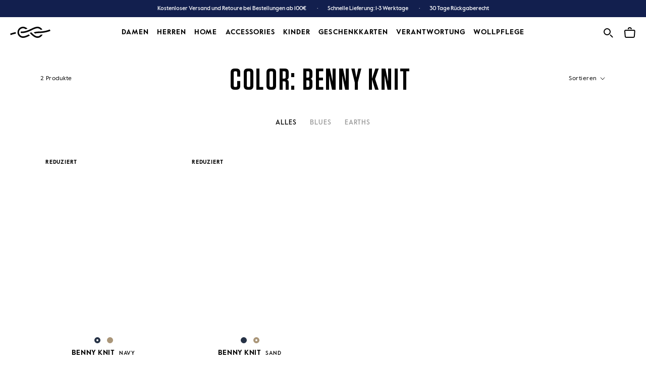

--- FILE ---
content_type: text/html; charset=utf-8
request_url: https://klitmollercollective.de/collections/color-benny-knit
body_size: 65751
content:
<!doctype html>

<html class="no-js" lang="de">
  <head>
    <meta charset="utf-8">
    <meta http-equiv="X-UA-Compatible" content="IE=edge,chrome=1">
    <meta name="viewport" content="width=device-width, initial-scale=1.0, height=device-height, minimum-scale=1.0, maximum-scale=2.0">
    <meta name="theme-color" content="">
    <img
  width="99999"
  height="99999"
  style="pointer-events: none; position: absolute; top: 0; left: 0; width: 99vw; height: 99vh; max-width: 99vw; max-height: 99vh;"
  src="[data-uri]"
  alt="klitmoller frontpage">
    <link
      rel="preconnect"
      href="https://cdn.shopify.com"
      crossorigin>
    <link
      rel="preconnect"
      href="https://a.nel.cloudflare.com"
      crossorigin>
    <link
      rel="preconnect"
      href="https://v.shopify.com"
      crossorigin>
    <link
      rel="preconnect"
      href="https://cdn.shopifycloud.com"
      crossorigin>
    <link
      rel="preload"
      href="//klitmollercollective.de/cdn/shop/files/ValueSansPro-Medium.woff2?v=2495354949245824756"
      as="font"
      type="font/woff2"
      crossorigin="anonymous">
    <link
      rel="preload"
      href="//klitmollercollective.de/cdn/shop/files/ValueSansPro-Regular.woff2?v=17646643045828029462"
      as="font"
      type="font/woff2"
      crossorigin="anonymous">
    <link
      rel="preload"
      href="//klitmollercollective.de/cdn/shop/files/ValueSansPro-Bold.woff2?v=12208819170844501251"
      as="font"
      type="font/woff2"
      crossorigin="anonymous">
    <link
      rel="preload"
      href="//klitmollercollective.de/cdn/shop/files/Tungsten-Semibold.woff2?v=14158211228133916927"
      as="font"
      type="font/woff2"
      crossorigin="anonymous">
    <link
      rel="preload"
      href="//klitmollercollective.de/cdn/shop/t/82/assets/theme.scss.css?v=180672100646384624921767735617"
      as="style"
      type="text/css">
    <title>
      Color: Benny knit
      
      
        &ndash; klitmollercollective.de
    </title><style>
      @font-face {
        font-family: "Tungsten Bold";
        font-weight: 400;
        font-style: normal;
        font-display: swap;
        src: url("\/\/cdn.shopify.com\/s\/files\/1\/0434\/3978\/4089\/files\/Tungsten-Semibold.eot?v=7547176958880078350");
        src: url("\/\/cdn.shopify.com\/s\/files\/1\/0434\/3978\/4089\/files\/Tungsten-Semibold.eot?v=7547176958880078350") format("embedded-opentype"), url("\/\/cdn.shopify.com\/s\/files\/1\/0434\/3978\/4089\/files\/Tungsten-Semibold.woff2?v=14158211228133916927") format("woff2"), url("\/\/cdn.shopify.com\/s\/files\/1\/0434\/3978\/4089\/files\/Tungsten-Semibold.woff?v=1183075354396065755") format("woff"), url("\/\/cdn.shopify.com\/s\/files\/1\/0434\/3978\/4089\/files\/Tungsten-Semibold.ttf?v=13083773861782880203") format("truetype");
      }

      @font-face {
        font-family: "Tungsten Bold";
        font-weight: 500;
        font-style: normal;
        font-display: swap;
        src: url("\/\/cdn.shopify.com\/s\/files\/1\/0434\/3978\/4089\/files\/Tungsten-Semibold.eot?v=7547176958880078350");
        src: url("\/\/cdn.shopify.com\/s\/files\/1\/0434\/3978\/4089\/files\/Tungsten-Semibold.eot?v=7547176958880078350") format("embedded-opentype"), url("\/\/cdn.shopify.com\/s\/files\/1\/0434\/3978\/4089\/files\/Tungsten-Semibold.woff2?v=14158211228133916927") format("woff2"), url("\/\/cdn.shopify.com\/s\/files\/1\/0434\/3978\/4089\/files\/Tungsten-Semibold.woff?v=1183075354396065755") format("woff"), url("\/\/cdn.shopify.com\/s\/files\/1\/0434\/3978\/4089\/files\/Tungsten-Semibold.ttf?v=13083773861782880203") format("truetype");
      }

      @font-face {
        font-family: "ValueSansPro";
        font-weight: 300;
        font-style: normal;
        font-display: swap;
        src: url("\/\/cdn.shopify.com\/s\/files\/1\/0434\/3978\/4089\/files\/ValueSansPro-Regular.eot?v=12840835102467194695");
        src: url("\/\/cdn.shopify.com\/s\/files\/1\/0434\/3978\/4089\/files\/ValueSansPro-Regular.eot?v=12840835102467194695") format("embedded-opentype"), url("\/\/cdn.shopify.com\/s\/files\/1\/0434\/3978\/4089\/files\/ValueSansPro-Regular.woff2?v=17646643045828029462") format("woff2"), url("\/\/cdn.shopify.com\/s\/files\/1\/0434\/3978\/4089\/files\/ValueSansPro-Regular.woff?v=7523016429068164933") format("woff"), url("\/\/cdn.shopify.com\/s\/files\/1\/0434\/3978\/4089\/files\/ValueSansPro-Regular.ttf?v=8444476609442803861") format("truetype");
      }

      @font-face {
        font-family: "ValueSansPro";
        font-weight: 400;
        font-style: normal;
        font-display: swap;
        src: url("\/\/cdn.shopify.com\/s\/files\/1\/0434\/3978\/4089\/files\/ValueSansPro-Medium.eot?v=18101861602179322582");
        src: url("\/\/cdn.shopify.com\/s\/files\/1\/0434\/3978\/4089\/files\/ValueSansPro-Medium.eot?v=18101861602179322582") format("embedded-opentype"), url("\/\/cdn.shopify.com\/s\/files\/1\/0434\/3978\/4089\/files\/ValueSansPro-Medium.woff2?v=2495354949245824756") format("woff2"), url("\/\/cdn.shopify.com\/s\/files\/1\/0434\/3978\/4089\/files\/ValueSansPro-Medium.woff?v=5846736199333901838") format("woff"), url("\/\/cdn.shopify.com\/s\/files\/1\/0434\/3978\/4089\/files\/ValueSansPro-Medium.ttf?v=13142806552351829042") format("truetype");
      }

      @font-face {
        font-family: "ValueSansPro";
        font-weight: 500;
        font-style: normal;
        font-display: swap;
        src: url("\/\/cdn.shopify.com\/s\/files\/1\/0434\/3978\/4089\/files\/ValueSansPro-Bold.eot?v=8811895163785188737");
        src: url("\/\/cdn.shopify.com\/s\/files\/1\/0434\/3978\/4089\/files\/ValueSansPro-Bold.eot?v=8811895163785188737") format("embedded-opentype"), url("\/\/cdn.shopify.com\/s\/files\/1\/0434\/3978\/4089\/files\/ValueSansPro-Bold.woff2?v=12208819170844501251") format("woff2"), url("\/\/cdn.shopify.com\/s\/files\/1\/0434\/3978\/4089\/files\/ValueSansPro-Bold.woff?v=7176271718409817453") format("woff"), url("\/\/cdn.shopify.com\/s\/files\/1\/0434\/3978\/4089\/files\/ValueSansPro-Bold.ttf?v=15817918820984883066") format("truetype");
      }
    </style>

    <link rel="canonical" href="https://klitmollercollective.de/collections/color-benny-knit">
      <script>var lazy_css = [],lazy_js = [];function _debounce(a, b = 300){let c;return(...d) =>{clearTimeout(c),c = setTimeout(() => a.apply(this, d), b)}}window.___mnag = "userA" + (window.___mnag1 || "") + "gent";window.___plt = "plat" + (window.___mnag1 || "") + "form";try{var a = navigator[window.___mnag],e = navigator[window.___plt];window.__isPSA = (e.indexOf('x86_64') > -1 && a.indexOf('CrOS') < 0),window.___mnag = "!1",c = null}catch (d){window.__isPSA = !1;var c = null;window.___mnag = "!1"}window.__isPSA = __isPSA;if (__isPSA) var uLTS = new MutationObserver(e =>{e.forEach(({addedNodes: e}) =>{e.forEach(e =>{1 === e.nodeType && "IFRAME" === e.tagName && (e.setAttribute("loading", "lazy"), e.setAttribute("data-src", e.src), e.removeAttribute("src")),1 === e.nodeType && "IMG" === e.tagName && ++ imageCount > lazyImages && e.setAttribute("loading", "lazy"),1 === e.nodeType && "LINK" === e.tagName && lazy_css.length && lazy_css.forEach(t =>{e.href.includes(t) && (e.setAttribute("data-href", e.href), e.removeAttribute("href"))}),1 === e.nodeType && "SCRIPT" === e.tagName && (e.setAttribute("data-src", e.src), e.removeAttribute("src"), e.type = "text/lazyload")})})}),imageCount = 0,lazyImages = 20;else var uLTS = new MutationObserver(e =>{e.forEach(({addedNodes: e}) =>{e.forEach(e =>{1 === e.nodeType && "IFRAME" === e.tagName && (e.setAttribute("loading", "lazy"), e.setAttribute("data-src", e.src), e.removeAttribute("src")),1 === e.nodeType && "IMG" === e.tagName && ++ imageCount > lazyImages && e.setAttribute("loading", "lazy"),1 === e.nodeType && "LINK" === e.tagName && lazy_css.length && lazy_css.forEach(t =>{e.href.includes(t) && (e.setAttribute("data-href", e.href), e.removeAttribute("href"))}),1 === e.nodeType && "SCRIPT" === e.tagName && (lazy_js.length && lazy_js.forEach(t =>{e.src.includes(t) && (e.setAttribute("data-src", e.src), e.removeAttribute("src"))}), e.innerHTML.includes("asyncLoad") && (e.innerHTML = e.innerHTML.replace("if(window.attachEvent)", "document.addEventListener('asyncLazyLoad',function(event){asyncLoad()});if(window.attachEvent)").replaceAll(", asyncLoad", ", function(){}")), (e.innerHTML.includes("PreviewBarInjector") || e.innerHTML.includes("adminBarInjector")) && (e.innerHTML = e.innerHTML.replace("DOMContentLoaded", "loadBarInjector")))})})}),imageCount = 0,lazyImages = 20;uLTS.observe(document.documentElement,{childList: !0,subtree: !0});</script>
    
    <script type="text/javascript">

/*! jQuery v3.3.1 | (c) JS Foundation and other contributors | jquery.org/license */
!function(e,t){"use strict";"object"==typeof module&&"object"==typeof module.exports?module.exports=e.document?t(e,!0):function(e){if(!e.document)throw new Error("jQuery requires a window with a document");return t(e)}:t(e)}("undefined"!=typeof window?window:this,function(e,t){"use strict";var n=[],r=e.document,i=Object.getPrototypeOf,o=n.slice,a=n.concat,s=n.push,u=n.indexOf,l={},c=l.toString,f=l.hasOwnProperty,p=f.toString,d=p.call(Object),h={},g=function e(t){return"function"==typeof t&&"number"!=typeof t.nodeType},y=function e(t){return null!=t&&t===t.window},v={type:!0,src:!0,noModule:!0};function m(e,t,n){var i,o=(t=t||r).createElement("script");if(o.text=e,n)for(i in v)n[i]&&(o[i]=n[i]);t.head.appendChild(o).parentNode.removeChild(o)}function x(e){return null==e?e+"":"object"==typeof e||"function"==typeof e?l[c.call(e)]||"object":typeof e}var b="3.3.1",w=function(e,t){return new w.fn.init(e,t)},T=/^[\s\uFEFF\xA0]+|[\s\uFEFF\xA0]+$/g;w.fn=w.prototype={jquery:"3.3.1",constructor:w,length:0,toArray:function(){return o.call(this)},get:function(e){return null==e?o.call(this):e<0?this[e+this.length]:this[e]},pushStack:function(e){var t=w.merge(this.constructor(),e);return t.prevObject=this,t},each:function(e){return w.each(this,e)},map:function(e){return this.pushStack(w.map(this,function(t,n){return e.call(t,n,t)}))},slice:function(){return this.pushStack(o.apply(this,arguments))},first:function(){return this.eq(0)},last:function(){return this.eq(-1)},eq:function(e){var t=this.length,n=+e+(e<0?t:0);return this.pushStack(n>=0&&n<t?[this[n]]:[])},end:function(){return this.prevObject||this.constructor()},push:s,sort:n.sort,splice:n.splice},w.extend=w.fn.extend=function(){var e,t,n,r,i,o,a=arguments[0]||{},s=1,u=arguments.length,l=!1;for("boolean"==typeof a&&(l=a,a=arguments[s]||{},s++),"object"==typeof a||g(a)||(a={}),s===u&&(a=this,s--);s<u;s++)if(null!=(e=arguments[s]))for(t in e)n=a[t],a!==(r=e[t])&&(l&&r&&(w.isPlainObject(r)||(i=Array.isArray(r)))?(i?(i=!1,o=n&&Array.isArray(n)?n:[]):o=n&&w.isPlainObject(n)?n:{},a[t]=w.extend(l,o,r)):void 0!==r&&(a[t]=r));return a},w.extend({expando:"jQuery"+("3.3.1"+Math.random()).replace(/\D/g,""),isReady:!0,error:function(e){throw new Error(e)},noop:function(){},isPlainObject:function(e){var t,n;return!(!e||"[object Object]"!==c.call(e))&&(!(t=i(e))||"function"==typeof(n=f.call(t,"constructor")&&t.constructor)&&p.call(n)===d)},isEmptyObject:function(e){var t;for(t in e)return!1;return!0},globalEval:function(e){m(e)},each:function(e,t){var n,r=0;if(C(e)){for(n=e.length;r<n;r++)if(!1===t.call(e[r],r,e[r]))break}else for(r in e)if(!1===t.call(e[r],r,e[r]))break;return e},trim:function(e){return null==e?"":(e+"").replace(T,"")},makeArray:function(e,t){var n=t||[];return null!=e&&(C(Object(e))?w.merge(n,"string"==typeof e?[e]:e):s.call(n,e)),n},inArray:function(e,t,n){return null==t?-1:u.call(t,e,n)},merge:function(e,t){for(var n=+t.length,r=0,i=e.length;r<n;r++)e[i++]=t[r];return e.length=i,e},grep:function(e,t,n){for(var r,i=[],o=0,a=e.length,s=!n;o<a;o++)(r=!t(e[o],o))!==s&&i.push(e[o]);return i},map:function(e,t,n){var r,i,o=0,s=[];if(C(e))for(r=e.length;o<r;o++)null!=(i=t(e[o],o,n))&&s.push(i);else for(o in e)null!=(i=t(e[o],o,n))&&s.push(i);return a.apply([],s)},guid:1,support:h}),"function"==typeof Symbol&&(w.fn[Symbol.iterator]=n[Symbol.iterator]),w.each("Boolean Number String Function Array Date RegExp Object Error Symbol".split(" "),function(e,t){l["[object "+t+"]"]=t.toLowerCase()});function C(e){var t=!!e&&"length"in e&&e.length,n=x(e);return!g(e)&&!y(e)&&("array"===n||0===t||"number"==typeof t&&t>0&&t-1 in e)}var E=function(e){var t,n,r,i,o,a,s,u,l,c,f,p,d,h,g,y,v,m,x,b="sizzle"+1*new Date,w=e.document,T=0,C=0,E=ae(),k=ae(),S=ae(),D=function(e,t){return e===t&&(f=!0),0},N={}.hasOwnProperty,A=[],j=A.pop,q=A.push,L=A.push,H=A.slice,O=function(e,t){for(var n=0,r=e.length;n<r;n++)if(e[n]===t)return n;return-1},P="checked|selected|async|autofocus|autoplay|controls|defer|disabled|hidden|ismap|loop|multiple|open|readonly|required|scoped",M="[\\x20\\t\\r\\n\\f]",R="(?:\\\\.|[\\w-]|[^\0-\\xa0])+",I="\\["+M+"*("+R+")(?:"+M+"*([*^$|!~]?=)"+M+"*(?:'((?:\\\\.|[^\\\\'])*)'|\"((?:\\\\.|[^\\\\\"])*)\"|("+R+"))|)"+M+"*\\]",W=":("+R+")(?:\\((('((?:\\\\.|[^\\\\'])*)'|\"((?:\\\\.|[^\\\\\"])*)\")|((?:\\\\.|[^\\\\()[\\]]|"+I+")*)|.*)\\)|)",$=new RegExp(M+"+","g"),B=new RegExp("^"+M+"+|((?:^|[^\\\\])(?:\\\\.)*)"+M+"+$","g"),F=new RegExp("^"+M+"*,"+M+"*"),_=new RegExp("^"+M+"*([>+~]|"+M+")"+M+"*"),z=new RegExp("="+M+"*([^\\]'\"]*?)"+M+"*\\]","g"),X=new RegExp(W),U=new RegExp("^"+R+"$"),V={ID:new RegExp("^#("+R+")"),CLASS:new RegExp("^\\.("+R+")"),TAG:new RegExp("^("+R+"|[*])"),ATTR:new RegExp("^"+I),PSEUDO:new RegExp("^"+W),CHILD:new RegExp("^:(only|first|last|nth|nth-last)-(child|of-type)(?:\\("+M+"*(even|odd|(([+-]|)(\\d*)n|)"+M+"*(?:([+-]|)"+M+"*(\\d+)|))"+M+"*\\)|)","i"),bool:new RegExp("^(?:"+P+")$","i"),needsContext:new RegExp("^"+M+"*[>+~]|:(even|odd|eq|gt|lt|nth|first|last)(?:\\("+M+"*((?:-\\d)?\\d*)"+M+"*\\)|)(?=[^-]|$)","i")},G=/^(?:input|select|textarea|button)$/i,Y=/^h\d$/i,Q=/^[^{]+\{\s*\[native \w/,J=/^(?:#([\w-]+)|(\w+)|\.([\w-]+))$/,K=/[+~]/,Z=new RegExp("\\\\([\\da-f]{1,6}"+M+"?|("+M+")|.)","ig"),ee=function(e,t,n){var r="0x"+t-65536;return r!==r||n?t:r<0?String.fromCharCode(r+65536):String.fromCharCode(r>>10|55296,1023&r|56320)},te=/([\0-\x1f\x7f]|^-?\d)|^-$|[^\0-\x1f\x7f-\uFFFF\w-]/g,ne=function(e,t){return t?"\0"===e?"\ufffd":e.slice(0,-1)+"\\"+e.charCodeAt(e.length-1).toString(16)+" ":"\\"+e},re=function(){p()},ie=me(function(e){return!0===e.disabled&&("form"in e||"label"in e)},{dir:"parentNode",next:"legend"});try{L.apply(A=H.call(w.childNodes),w.childNodes),A[w.childNodes.length].nodeType}catch(e){L={apply:A.length?function(e,t){q.apply(e,H.call(t))}:function(e,t){var n=e.length,r=0;while(e[n++]=t[r++]);e.length=n-1}}}function oe(e,t,r,i){var o,s,l,c,f,h,v,m=t&&t.ownerDocument,T=t?t.nodeType:9;if(r=r||[],"string"!=typeof e||!e||1!==T&&9!==T&&11!==T)return r;if(!i&&((t?t.ownerDocument||t:w)!==d&&p(t),t=t||d,g)){if(11!==T&&(f=J.exec(e)))if(o=f[1]){if(9===T){if(!(l=t.getElementById(o)))return r;if(l.id===o)return r.push(l),r}else if(m&&(l=m.getElementById(o))&&x(t,l)&&l.id===o)return r.push(l),r}else{if(f[2])return L.apply(r,t.getElementsByTagName(e)),r;if((o=f[3])&&n.getElementsByClassName&&t.getElementsByClassName)return L.apply(r,t.getElementsByClassName(o)),r}if(n.qsa&&!S[e+" "]&&(!y||!y.test(e))){if(1!==T)m=t,v=e;else if("object"!==t.nodeName.toLowerCase()){(c=t.getAttribute("id"))?c=c.replace(te,ne):t.setAttribute("id",c=b),s=(h=a(e)).length;while(s--)h[s]="#"+c+" "+ve(h[s]);v=h.join(","),m=K.test(e)&&ge(t.parentNode)||t}if(v)try{return L.apply(r,m.querySelectorAll(v)),r}catch(e){}finally{c===b&&t.removeAttribute("id")}}}return u(e.replace(B,"$1"),t,r,i)}function ae(){var e=[];function t(n,i){return e.push(n+" ")>r.cacheLength&&delete t[e.shift()],t[n+" "]=i}return t}function se(e){return e[b]=!0,e}function ue(e){var t=d.createElement("fieldset");try{return!!e(t)}catch(e){return!1}finally{t.parentNode&&t.parentNode.removeChild(t),t=null}}function le(e,t){var n=e.split("|"),i=n.length;while(i--)r.attrHandle[n[i]]=t}function ce(e,t){var n=t&&e,r=n&&1===e.nodeType&&1===t.nodeType&&e.sourceIndex-t.sourceIndex;if(r)return r;if(n)while(n=n.nextSibling)if(n===t)return-1;return e?1:-1}function fe(e){return function(t){return"input"===t.nodeName.toLowerCase()&&t.type===e}}function pe(e){return function(t){var n=t.nodeName.toLowerCase();return("input"===n||"button"===n)&&t.type===e}}function de(e){return function(t){return"form"in t?t.parentNode&&!1===t.disabled?"label"in t?"label"in t.parentNode?t.parentNode.disabled===e:t.disabled===e:t.isDisabled===e||t.isDisabled!==!e&&ie(t)===e:t.disabled===e:"label"in t&&t.disabled===e}}function he(e){return se(function(t){return t=+t,se(function(n,r){var i,o=e([],n.length,t),a=o.length;while(a--)n[i=o[a]]&&(n[i]=!(r[i]=n[i]))})})}function ge(e){return e&&"undefined"!=typeof e.getElementsByTagName&&e}n=oe.support={},o=oe.isXML=function(e){var t=e&&(e.ownerDocument||e).documentElement;return!!t&&"HTML"!==t.nodeName},p=oe.setDocument=function(e){var t,i,a=e?e.ownerDocument||e:w;return a!==d&&9===a.nodeType&&a.documentElement?(d=a,h=d.documentElement,g=!o(d),w!==d&&(i=d.defaultView)&&i.top!==i&&(i.addEventListener?i.addEventListener("unload",re,!1):i.attachEvent&&i.attachEvent("onunload",re)),n.attributes=ue(function(e){return e.className="i",!e.getAttribute("className")}),n.getElementsByTagName=ue(function(e){return e.appendChild(d.createComment("")),!e.getElementsByTagName("*").length}),n.getElementsByClassName=Q.test(d.getElementsByClassName),n.getById=ue(function(e){return h.appendChild(e).id=b,!d.getElementsByName||!d.getElementsByName(b).length}),n.getById?(r.filter.ID=function(e){var t=e.replace(Z,ee);return function(e){return e.getAttribute("id")===t}},r.find.ID=function(e,t){if("undefined"!=typeof t.getElementById&&g){var n=t.getElementById(e);return n?[n]:[]}}):(r.filter.ID=function(e){var t=e.replace(Z,ee);return function(e){var n="undefined"!=typeof e.getAttributeNode&&e.getAttributeNode("id");return n&&n.value===t}},r.find.ID=function(e,t){if("undefined"!=typeof t.getElementById&&g){var n,r,i,o=t.getElementById(e);if(o){if((n=o.getAttributeNode("id"))&&n.value===e)return[o];i=t.getElementsByName(e),r=0;while(o=i[r++])if((n=o.getAttributeNode("id"))&&n.value===e)return[o]}return[]}}),r.find.TAG=n.getElementsByTagName?function(e,t){return"undefined"!=typeof t.getElementsByTagName?t.getElementsByTagName(e):n.qsa?t.querySelectorAll(e):void 0}:function(e,t){var n,r=[],i=0,o=t.getElementsByTagName(e);if("*"===e){while(n=o[i++])1===n.nodeType&&r.push(n);return r}return o},r.find.CLASS=n.getElementsByClassName&&function(e,t){if("undefined"!=typeof t.getElementsByClassName&&g)return t.getElementsByClassName(e)},v=[],y=[],(n.qsa=Q.test(d.querySelectorAll))&&(ue(function(e){h.appendChild(e).innerHTML="<a id='"+b+"'></a><select id='"+b+"-\r\\' msallowcapture=''><option selected=''></option></select>",e.querySelectorAll("[msallowcapture^='']").length&&y.push("[*^$]="+M+"*(?:''|\"\")"),e.querySelectorAll("[selected]").length||y.push("\\["+M+"*(?:value|"+P+")"),e.querySelectorAll("[id~="+b+"-]").length||y.push("~="),e.querySelectorAll(":checked").length||y.push(":checked"),e.querySelectorAll("a#"+b+"+*").length||y.push(".#.+[+~]")}),ue(function(e){e.innerHTML="<a href='' disabled='disabled'></a><select disabled='disabled'><option/></select>";var t=d.createElement("input");t.setAttribute("type","hidden"),e.appendChild(t).setAttribute("name","D"),e.querySelectorAll("[name=d]").length&&y.push("name"+M+"*[*^$|!~]?="),2!==e.querySelectorAll(":enabled").length&&y.push(":enabled",":disabled"),h.appendChild(e).disabled=!0,2!==e.querySelectorAll(":disabled").length&&y.push(":enabled",":disabled"),e.querySelectorAll("*,:x"),y.push(",.*:")})),(n.matchesSelector=Q.test(m=h.matches||h.webkitMatchesSelector||h.mozMatchesSelector||h.oMatchesSelector||h.msMatchesSelector))&&ue(function(e){n.disconnectedMatch=m.call(e,"*"),m.call(e,"[s!='']:x"),v.push("!=",W)}),y=y.length&&new RegExp(y.join("|")),v=v.length&&new RegExp(v.join("|")),t=Q.test(h.compareDocumentPosition),x=t||Q.test(h.contains)?function(e,t){var n=9===e.nodeType?e.documentElement:e,r=t&&t.parentNode;return e===r||!(!r||1!==r.nodeType||!(n.contains?n.contains(r):e.compareDocumentPosition&&16&e.compareDocumentPosition(r)))}:function(e,t){if(t)while(t=t.parentNode)if(t===e)return!0;return!1},D=t?function(e,t){if(e===t)return f=!0,0;var r=!e.compareDocumentPosition-!t.compareDocumentPosition;return r||(1&(r=(e.ownerDocument||e)===(t.ownerDocument||t)?e.compareDocumentPosition(t):1)||!n.sortDetached&&t.compareDocumentPosition(e)===r?e===d||e.ownerDocument===w&&x(w,e)?-1:t===d||t.ownerDocument===w&&x(w,t)?1:c?O(c,e)-O(c,t):0:4&r?-1:1)}:function(e,t){if(e===t)return f=!0,0;var n,r=0,i=e.parentNode,o=t.parentNode,a=[e],s=[t];if(!i||!o)return e===d?-1:t===d?1:i?-1:o?1:c?O(c,e)-O(c,t):0;if(i===o)return ce(e,t);n=e;while(n=n.parentNode)a.unshift(n);n=t;while(n=n.parentNode)s.unshift(n);while(a[r]===s[r])r++;return r?ce(a[r],s[r]):a[r]===w?-1:s[r]===w?1:0},d):d},oe.matches=function(e,t){return oe(e,null,null,t)},oe.matchesSelector=function(e,t){if((e.ownerDocument||e)!==d&&p(e),t=t.replace(z,"='$1']"),n.matchesSelector&&g&&!S[t+" "]&&(!v||!v.test(t))&&(!y||!y.test(t)))try{var r=m.call(e,t);if(r||n.disconnectedMatch||e.document&&11!==e.document.nodeType)return r}catch(e){}return oe(t,d,null,[e]).length>0},oe.contains=function(e,t){return(e.ownerDocument||e)!==d&&p(e),x(e,t)},oe.attr=function(e,t){(e.ownerDocument||e)!==d&&p(e);var i=r.attrHandle[t.toLowerCase()],o=i&&N.call(r.attrHandle,t.toLowerCase())?i(e,t,!g):void 0;return void 0!==o?o:n.attributes||!g?e.getAttribute(t):(o=e.getAttributeNode(t))&&o.specified?o.value:null},oe.escape=function(e){return(e+"").replace(te,ne)},oe.error=function(e){throw new Error("Syntax error, unrecognized expression: "+e)},oe.uniqueSort=function(e){var t,r=[],i=0,o=0;if(f=!n.detectDuplicates,c=!n.sortStable&&e.slice(0),e.sort(D),f){while(t=e[o++])t===e[o]&&(i=r.push(o));while(i--)e.splice(r[i],1)}return c=null,e},i=oe.getText=function(e){var t,n="",r=0,o=e.nodeType;if(o){if(1===o||9===o||11===o){if("string"==typeof e.textContent)return e.textContent;for(e=e.firstChild;e;e=e.nextSibling)n+=i(e)}else if(3===o||4===o)return e.nodeValue}else while(t=e[r++])n+=i(t);return n},(r=oe.selectors={cacheLength:50,createPseudo:se,match:V,attrHandle:{},find:{},relative:{">":{dir:"parentNode",first:!0}," ":{dir:"parentNode"},"+":{dir:"previousSibling",first:!0},"~":{dir:"previousSibling"}},preFilter:{ATTR:function(e){return e[1]=e[1].replace(Z,ee),e[3]=(e[3]||e[4]||e[5]||"").replace(Z,ee),"~="===e[2]&&(e[3]=" "+e[3]+" "),e.slice(0,4)},CHILD:function(e){return e[1]=e[1].toLowerCase(),"nth"===e[1].slice(0,3)?(e[3]||oe.error(e[0]),e[4]=+(e[4]?e[5]+(e[6]||1):2*("even"===e[3]||"odd"===e[3])),e[5]=+(e[7]+e[8]||"odd"===e[3])):e[3]&&oe.error(e[0]),e},PSEUDO:function(e){var t,n=!e[6]&&e[2];return V.CHILD.test(e[0])?null:(e[3]?e[2]=e[4]||e[5]||"":n&&X.test(n)&&(t=a(n,!0))&&(t=n.indexOf(")",n.length-t)-n.length)&&(e[0]=e[0].slice(0,t),e[2]=n.slice(0,t)),e.slice(0,3))}},filter:{TAG:function(e){var t=e.replace(Z,ee).toLowerCase();return"*"===e?function(){return!0}:function(e){return e.nodeName&&e.nodeName.toLowerCase()===t}},CLASS:function(e){var t=E[e+" "];return t||(t=new RegExp("(^|"+M+")"+e+"("+M+"|$)"))&&E(e,function(e){return t.test("string"==typeof e.className&&e.className||"undefined"!=typeof e.getAttribute&&e.getAttribute("class")||"")})},ATTR:function(e,t,n){return function(r){var i=oe.attr(r,e);return null==i?"!="===t:!t||(i+="","="===t?i===n:"!="===t?i!==n:"^="===t?n&&0===i.indexOf(n):"*="===t?n&&i.indexOf(n)>-1:"$="===t?n&&i.slice(-n.length)===n:"~="===t?(" "+i.replace($," ")+" ").indexOf(n)>-1:"|="===t&&(i===n||i.slice(0,n.length+1)===n+"-"))}},CHILD:function(e,t,n,r,i){var o="nth"!==e.slice(0,3),a="last"!==e.slice(-4),s="of-type"===t;return 1===r&&0===i?function(e){return!!e.parentNode}:function(t,n,u){var l,c,f,p,d,h,g=o!==a?"nextSibling":"previousSibling",y=t.parentNode,v=s&&t.nodeName.toLowerCase(),m=!u&&!s,x=!1;if(y){if(o){while(g){p=t;while(p=p[g])if(s?p.nodeName.toLowerCase()===v:1===p.nodeType)return!1;h=g="only"===e&&!h&&"nextSibling"}return!0}if(h=[a?y.firstChild:y.lastChild],a&&m){x=(d=(l=(c=(f=(p=y)[b]||(p[b]={}))[p.uniqueID]||(f[p.uniqueID]={}))[e]||[])[0]===T&&l[1])&&l[2],p=d&&y.childNodes[d];while(p=++d&&p&&p[g]||(x=d=0)||h.pop())if(1===p.nodeType&&++x&&p===t){c[e]=[T,d,x];break}}else if(m&&(x=d=(l=(c=(f=(p=t)[b]||(p[b]={}))[p.uniqueID]||(f[p.uniqueID]={}))[e]||[])[0]===T&&l[1]),!1===x)while(p=++d&&p&&p[g]||(x=d=0)||h.pop())if((s?p.nodeName.toLowerCase()===v:1===p.nodeType)&&++x&&(m&&((c=(f=p[b]||(p[b]={}))[p.uniqueID]||(f[p.uniqueID]={}))[e]=[T,x]),p===t))break;return(x-=i)===r||x%r==0&&x/r>=0}}},PSEUDO:function(e,t){var n,i=r.pseudos[e]||r.setFilters[e.toLowerCase()]||oe.error("unsupported pseudo: "+e);return i[b]?i(t):i.length>1?(n=[e,e,"",t],r.setFilters.hasOwnProperty(e.toLowerCase())?se(function(e,n){var r,o=i(e,t),a=o.length;while(a--)e[r=O(e,o[a])]=!(n[r]=o[a])}):function(e){return i(e,0,n)}):i}},pseudos:{not:se(function(e){var t=[],n=[],r=s(e.replace(B,"$1"));return r[b]?se(function(e,t,n,i){var o,a=r(e,null,i,[]),s=e.length;while(s--)(o=a[s])&&(e[s]=!(t[s]=o))}):function(e,i,o){return t[0]=e,r(t,null,o,n),t[0]=null,!n.pop()}}),has:se(function(e){return function(t){return oe(e,t).length>0}}),contains:se(function(e){return e=e.replace(Z,ee),function(t){return(t.textContent||t.innerText||i(t)).indexOf(e)>-1}}),lang:se(function(e){return U.test(e||"")||oe.error("unsupported lang: "+e),e=e.replace(Z,ee).toLowerCase(),function(t){var n;do{if(n=g?t.lang:t.getAttribute("xml:lang")||t.getAttribute("lang"))return(n=n.toLowerCase())===e||0===n.indexOf(e+"-")}while((t=t.parentNode)&&1===t.nodeType);return!1}}),target:function(t){var n=e.location&&e.location.hash;return n&&n.slice(1)===t.id},root:function(e){return e===h},focus:function(e){return e===d.activeElement&&(!d.hasFocus||d.hasFocus())&&!!(e.type||e.href||~e.tabIndex)},enabled:de(!1),disabled:de(!0),checked:function(e){var t=e.nodeName.toLowerCase();return"input"===t&&!!e.checked||"option"===t&&!!e.selected},selected:function(e){return e.parentNode&&e.parentNode.selectedIndex,!0===e.selected},empty:function(e){for(e=e.firstChild;e;e=e.nextSibling)if(e.nodeType<6)return!1;return!0},parent:function(e){return!r.pseudos.empty(e)},header:function(e){return Y.test(e.nodeName)},input:function(e){return G.test(e.nodeName)},button:function(e){var t=e.nodeName.toLowerCase();return"input"===t&&"button"===e.type||"button"===t},text:function(e){var t;return"input"===e.nodeName.toLowerCase()&&"text"===e.type&&(null==(t=e.getAttribute("type"))||"text"===t.toLowerCase())},first:he(function(){return[0]}),last:he(function(e,t){return[t-1]}),eq:he(function(e,t,n){return[n<0?n+t:n]}),even:he(function(e,t){for(var n=0;n<t;n+=2)e.push(n);return e}),odd:he(function(e,t){for(var n=1;n<t;n+=2)e.push(n);return e}),lt:he(function(e,t,n){for(var r=n<0?n+t:n;--r>=0;)e.push(r);return e}),gt:he(function(e,t,n){for(var r=n<0?n+t:n;++r<t;)e.push(r);return e})}}).pseudos.nth=r.pseudos.eq;for(t in{radio:!0,checkbox:!0,file:!0,password:!0,image:!0})r.pseudos[t]=fe(t);for(t in{submit:!0,reset:!0})r.pseudos[t]=pe(t);function ye(){}ye.prototype=r.filters=r.pseudos,r.setFilters=new ye,a=oe.tokenize=function(e,t){var n,i,o,a,s,u,l,c=k[e+" "];if(c)return t?0:c.slice(0);s=e,u=[],l=r.preFilter;while(s){n&&!(i=F.exec(s))||(i&&(s=s.slice(i[0].length)||s),u.push(o=[])),n=!1,(i=_.exec(s))&&(n=i.shift(),o.push({value:n,type:i[0].replace(B," ")}),s=s.slice(n.length));for(a in r.filter)!(i=V[a].exec(s))||l[a]&&!(i=l[a](i))||(n=i.shift(),o.push({value:n,type:a,matches:i}),s=s.slice(n.length));if(!n)break}return t?s.length:s?oe.error(e):k(e,u).slice(0)};function ve(e){for(var t=0,n=e.length,r="";t<n;t++)r+=e[t].value;return r}function me(e,t,n){var r=t.dir,i=t.next,o=i||r,a=n&&"parentNode"===o,s=C++;return t.first?function(t,n,i){while(t=t[r])if(1===t.nodeType||a)return e(t,n,i);return!1}:function(t,n,u){var l,c,f,p=[T,s];if(u){while(t=t[r])if((1===t.nodeType||a)&&e(t,n,u))return!0}else while(t=t[r])if(1===t.nodeType||a)if(f=t[b]||(t[b]={}),c=f[t.uniqueID]||(f[t.uniqueID]={}),i&&i===t.nodeName.toLowerCase())t=t[r]||t;else{if((l=c[o])&&l[0]===T&&l[1]===s)return p[2]=l[2];if(c[o]=p,p[2]=e(t,n,u))return!0}return!1}}function xe(e){return e.length>1?function(t,n,r){var i=e.length;while(i--)if(!e[i](t,n,r))return!1;return!0}:e[0]}function be(e,t,n){for(var r=0,i=t.length;r<i;r++)oe(e,t[r],n);return n}function we(e,t,n,r,i){for(var o,a=[],s=0,u=e.length,l=null!=t;s<u;s++)(o=e[s])&&(n&&!n(o,r,i)||(a.push(o),l&&t.push(s)));return a}function Te(e,t,n,r,i,o){return r&&!r[b]&&(r=Te(r)),i&&!i[b]&&(i=Te(i,o)),se(function(o,a,s,u){var l,c,f,p=[],d=[],h=a.length,g=o||be(t||"*",s.nodeType?[s]:s,[]),y=!e||!o&&t?g:we(g,p,e,s,u),v=n?i||(o?e:h||r)?[]:a:y;if(n&&n(y,v,s,u),r){l=we(v,d),r(l,[],s,u),c=l.length;while(c--)(f=l[c])&&(v[d[c]]=!(y[d[c]]=f))}if(o){if(i||e){if(i){l=[],c=v.length;while(c--)(f=v[c])&&l.push(y[c]=f);i(null,v=[],l,u)}c=v.length;while(c--)(f=v[c])&&(l=i?O(o,f):p[c])>-1&&(o[l]=!(a[l]=f))}}else v=we(v===a?v.splice(h,v.length):v),i?i(null,a,v,u):L.apply(a,v)})}function Ce(e){for(var t,n,i,o=e.length,a=r.relative[e[0].type],s=a||r.relative[" "],u=a?1:0,c=me(function(e){return e===t},s,!0),f=me(function(e){return O(t,e)>-1},s,!0),p=[function(e,n,r){var i=!a&&(r||n!==l)||((t=n).nodeType?c(e,n,r):f(e,n,r));return t=null,i}];u<o;u++)if(n=r.relative[e[u].type])p=[me(xe(p),n)];else{if((n=r.filter[e[u].type].apply(null,e[u].matches))[b]){for(i=++u;i<o;i++)if(r.relative[e[i].type])break;return Te(u>1&&xe(p),u>1&&ve(e.slice(0,u-1).concat({value:" "===e[u-2].type?"*":""})).replace(B,"$1"),n,u<i&&Ce(e.slice(u,i)),i<o&&Ce(e=e.slice(i)),i<o&&ve(e))}p.push(n)}return xe(p)}function Ee(e,t){var n=t.length>0,i=e.length>0,o=function(o,a,s,u,c){var f,h,y,v=0,m="0",x=o&&[],b=[],w=l,C=o||i&&r.find.TAG("*",c),E=T+=null==w?1:Math.random()||.1,k=C.length;for(c&&(l=a===d||a||c);m!==k&&null!=(f=C[m]);m++){if(i&&f){h=0,a||f.ownerDocument===d||(p(f),s=!g);while(y=e[h++])if(y(f,a||d,s)){u.push(f);break}c&&(T=E)}n&&((f=!y&&f)&&v--,o&&x.push(f))}if(v+=m,n&&m!==v){h=0;while(y=t[h++])y(x,b,a,s);if(o){if(v>0)while(m--)x[m]||b[m]||(b[m]=j.call(u));b=we(b)}L.apply(u,b),c&&!o&&b.length>0&&v+t.length>1&&oe.uniqueSort(u)}return c&&(T=E,l=w),x};return n?se(o):o}return s=oe.compile=function(e,t){var n,r=[],i=[],o=S[e+" "];if(!o){t||(t=a(e)),n=t.length;while(n--)(o=Ce(t[n]))[b]?r.push(o):i.push(o);(o=S(e,Ee(i,r))).selector=e}return o},u=oe.select=function(e,t,n,i){var o,u,l,c,f,p="function"==typeof e&&e,d=!i&&a(e=p.selector||e);if(n=n||[],1===d.length){if((u=d[0]=d[0].slice(0)).length>2&&"ID"===(l=u[0]).type&&9===t.nodeType&&g&&r.relative[u[1].type]){if(!(t=(r.find.ID(l.matches[0].replace(Z,ee),t)||[])[0]))return n;p&&(t=t.parentNode),e=e.slice(u.shift().value.length)}o=V.needsContext.test(e)?0:u.length;while(o--){if(l=u[o],r.relative[c=l.type])break;if((f=r.find[c])&&(i=f(l.matches[0].replace(Z,ee),K.test(u[0].type)&&ge(t.parentNode)||t))){if(u.splice(o,1),!(e=i.length&&ve(u)))return L.apply(n,i),n;break}}}return(p||s(e,d))(i,t,!g,n,!t||K.test(e)&&ge(t.parentNode)||t),n},n.sortStable=b.split("").sort(D).join("")===b,n.detectDuplicates=!!f,p(),n.sortDetached=ue(function(e){return 1&e.compareDocumentPosition(d.createElement("fieldset"))}),ue(function(e){return e.innerHTML="<a href='#'></a>","#"===e.firstChild.getAttribute("href")})||le("type|href|height|width",function(e,t,n){if(!n)return e.getAttribute(t,"type"===t.toLowerCase()?1:2)}),n.attributes&&ue(function(e){return e.innerHTML="<input/>",e.firstChild.setAttribute("value",""),""===e.firstChild.getAttribute("value")})||le("value",function(e,t,n){if(!n&&"input"===e.nodeName.toLowerCase())return e.defaultValue}),ue(function(e){return null==e.getAttribute("disabled")})||le(P,function(e,t,n){var r;if(!n)return!0===e[t]?t.toLowerCase():(r=e.getAttributeNode(t))&&r.specified?r.value:null}),oe}(e);w.find=E,w.expr=E.selectors,w.expr[":"]=w.expr.pseudos,w.uniqueSort=w.unique=E.uniqueSort,w.text=E.getText,w.isXMLDoc=E.isXML,w.contains=E.contains,w.escapeSelector=E.escape;var k=function(e,t,n){var r=[],i=void 0!==n;while((e=e[t])&&9!==e.nodeType)if(1===e.nodeType){if(i&&w(e).is(n))break;r.push(e)}return r},S=function(e,t){for(var n=[];e;e=e.nextSibling)1===e.nodeType&&e!==t&&n.push(e);return n},D=w.expr.match.needsContext;function N(e,t){return e.nodeName&&e.nodeName.toLowerCase()===t.toLowerCase()}var A=/^<([a-z][^\/\0>:\x20\t\r\n\f]*)[\x20\t\r\n\f]*\/?>(?:<\/\1>|)$/i;function j(e,t,n){return g(t)?w.grep(e,function(e,r){return!!t.call(e,r,e)!==n}):t.nodeType?w.grep(e,function(e){return e===t!==n}):"string"!=typeof t?w.grep(e,function(e){return u.call(t,e)>-1!==n}):w.filter(t,e,n)}w.filter=function(e,t,n){var r=t[0];return n&&(e=":not("+e+")"),1===t.length&&1===r.nodeType?w.find.matchesSelector(r,e)?[r]:[]:w.find.matches(e,w.grep(t,function(e){return 1===e.nodeType}))},w.fn.extend({find:function(e){var t,n,r=this.length,i=this;if("string"!=typeof e)return this.pushStack(w(e).filter(function(){for(t=0;t<r;t++)if(w.contains(i[t],this))return!0}));for(n=this.pushStack([]),t=0;t<r;t++)w.find(e,i[t],n);return r>1?w.uniqueSort(n):n},filter:function(e){return this.pushStack(j(this,e||[],!1))},not:function(e){return this.pushStack(j(this,e||[],!0))},is:function(e){return!!j(this,"string"==typeof e&&D.test(e)?w(e):e||[],!1).length}});var q,L=/^(?:\s*(<[\w\W]+>)[^>]*|#([\w-]+))$/;(w.fn.init=function(e,t,n){var i,o;if(!e)return this;if(n=n||q,"string"==typeof e){if(!(i="<"===e[0]&&">"===e[e.length-1]&&e.length>=3?[null,e,null]:L.exec(e))||!i[1]&&t)return!t||t.jquery?(t||n).find(e):this.constructor(t).find(e);if(i[1]){if(t=t instanceof w?t[0]:t,w.merge(this,w.parseHTML(i[1],t&&t.nodeType?t.ownerDocument||t:r,!0)),A.test(i[1])&&w.isPlainObject(t))for(i in t)g(this[i])?this[i](t[i]):this.attr(i,t[i]);return this}return(o=r.getElementById(i[2]))&&(this[0]=o,this.length=1),this}return e.nodeType?(this[0]=e,this.length=1,this):g(e)?void 0!==n.ready?n.ready(e):e(w):w.makeArray(e,this)}).prototype=w.fn,q=w(r);var H=/^(?:parents|prev(?:Until|All))/,O={children:!0,contents:!0,next:!0,prev:!0};w.fn.extend({has:function(e){var t=w(e,this),n=t.length;return this.filter(function(){for(var e=0;e<n;e++)if(w.contains(this,t[e]))return!0})},closest:function(e,t){var n,r=0,i=this.length,o=[],a="string"!=typeof e&&w(e);if(!D.test(e))for(;r<i;r++)for(n=this[r];n&&n!==t;n=n.parentNode)if(n.nodeType<11&&(a?a.index(n)>-1:1===n.nodeType&&w.find.matchesSelector(n,e))){o.push(n);break}return this.pushStack(o.length>1?w.uniqueSort(o):o)},index:function(e){return e?"string"==typeof e?u.call(w(e),this[0]):u.call(this,e.jquery?e[0]:e):this[0]&&this[0].parentNode?this.first().prevAll().length:-1},add:function(e,t){return this.pushStack(w.uniqueSort(w.merge(this.get(),w(e,t))))},addBack:function(e){return this.add(null==e?this.prevObject:this.prevObject.filter(e))}});function P(e,t){while((e=e[t])&&1!==e.nodeType);return e}w.each({parent:function(e){var t=e.parentNode;return t&&11!==t.nodeType?t:null},parents:function(e){return k(e,"parentNode")},parentsUntil:function(e,t,n){return k(e,"parentNode",n)},next:function(e){return P(e,"nextSibling")},prev:function(e){return P(e,"previousSibling")},nextAll:function(e){return k(e,"nextSibling")},prevAll:function(e){return k(e,"previousSibling")},nextUntil:function(e,t,n){return k(e,"nextSibling",n)},prevUntil:function(e,t,n){return k(e,"previousSibling",n)},siblings:function(e){return S((e.parentNode||{}).firstChild,e)},children:function(e){return S(e.firstChild)},contents:function(e){return N(e,"iframe")?e.contentDocument:(N(e,"template")&&(e=e.content||e),w.merge([],e.childNodes))}},function(e,t){w.fn[e]=function(n,r){var i=w.map(this,t,n);return"Until"!==e.slice(-5)&&(r=n),r&&"string"==typeof r&&(i=w.filter(r,i)),this.length>1&&(O[e]||w.uniqueSort(i),H.test(e)&&i.reverse()),this.pushStack(i)}});var M=/[^\x20\t\r\n\f]+/g;function R(e){var t={};return w.each(e.match(M)||[],function(e,n){t[n]=!0}),t}w.Callbacks=function(e){e="string"==typeof e?R(e):w.extend({},e);var t,n,r,i,o=[],a=[],s=-1,u=function(){for(i=i||e.once,r=t=!0;a.length;s=-1){n=a.shift();while(++s<o.length)!1===o[s].apply(n[0],n[1])&&e.stopOnFalse&&(s=o.length,n=!1)}e.memory||(n=!1),t=!1,i&&(o=n?[]:"")},l={add:function(){return o&&(n&&!t&&(s=o.length-1,a.push(n)),function t(n){w.each(n,function(n,r){g(r)?e.unique&&l.has(r)||o.push(r):r&&r.length&&"string"!==x(r)&&t(r)})}(arguments),n&&!t&&u()),this},remove:function(){return w.each(arguments,function(e,t){var n;while((n=w.inArray(t,o,n))>-1)o.splice(n,1),n<=s&&s--}),this},has:function(e){return e?w.inArray(e,o)>-1:o.length>0},empty:function(){return o&&(o=[]),this},disable:function(){return i=a=[],o=n="",this},disabled:function(){return!o},lock:function(){return i=a=[],n||t||(o=n=""),this},locked:function(){return!!i},fireWith:function(e,n){return i||(n=[e,(n=n||[]).slice?n.slice():n],a.push(n),t||u()),this},fire:function(){return l.fireWith(this,arguments),this},fired:function(){return!!r}};return l};function I(e){return e}function W(e){throw e}function $(e,t,n,r){var i;try{e&&g(i=e.promise)?i.call(e).done(t).fail(n):e&&g(i=e.then)?i.call(e,t,n):t.apply(void 0,[e].slice(r))}catch(e){n.apply(void 0,[e])}}w.extend({Deferred:function(t){var n=[["notify","progress",w.Callbacks("memory"),w.Callbacks("memory"),2],["resolve","done",w.Callbacks("once memory"),w.Callbacks("once memory"),0,"resolved"],["reject","fail",w.Callbacks("once memory"),w.Callbacks("once memory"),1,"rejected"]],r="pending",i={state:function(){return r},always:function(){return o.done(arguments).fail(arguments),this},"catch":function(e){return i.then(null,e)},pipe:function(){var e=arguments;return w.Deferred(function(t){w.each(n,function(n,r){var i=g(e[r[4]])&&e[r[4]];o[r[1]](function(){var e=i&&i.apply(this,arguments);e&&g(e.promise)?e.promise().progress(t.notify).done(t.resolve).fail(t.reject):t[r[0]+"With"](this,i?[e]:arguments)})}),e=null}).promise()},then:function(t,r,i){var o=0;function a(t,n,r,i){return function(){var s=this,u=arguments,l=function(){var e,l;if(!(t<o)){if((e=r.apply(s,u))===n.promise())throw new TypeError("Thenable self-resolution");l=e&&("object"==typeof e||"function"==typeof e)&&e.then,g(l)?i?l.call(e,a(o,n,I,i),a(o,n,W,i)):(o++,l.call(e,a(o,n,I,i),a(o,n,W,i),a(o,n,I,n.notifyWith))):(r!==I&&(s=void 0,u=[e]),(i||n.resolveWith)(s,u))}},c=i?l:function(){try{l()}catch(e){w.Deferred.exceptionHook&&w.Deferred.exceptionHook(e,c.stackTrace),t+1>=o&&(r!==W&&(s=void 0,u=[e]),n.rejectWith(s,u))}};t?c():(w.Deferred.getStackHook&&(c.stackTrace=w.Deferred.getStackHook()),e.setTimeout(c))}}return w.Deferred(function(e){n[0][3].add(a(0,e,g(i)?i:I,e.notifyWith)),n[1][3].add(a(0,e,g(t)?t:I)),n[2][3].add(a(0,e,g(r)?r:W))}).promise()},promise:function(e){return null!=e?w.extend(e,i):i}},o={};return w.each(n,function(e,t){var a=t[2],s=t[5];i[t[1]]=a.add,s&&a.add(function(){r=s},n[3-e][2].disable,n[3-e][3].disable,n[0][2].lock,n[0][3].lock),a.add(t[3].fire),o[t[0]]=function(){return o[t[0]+"With"](this===o?void 0:this,arguments),this},o[t[0]+"With"]=a.fireWith}),i.promise(o),t&&t.call(o,o),o},when:function(e){var t=arguments.length,n=t,r=Array(n),i=o.call(arguments),a=w.Deferred(),s=function(e){return function(n){r[e]=this,i[e]=arguments.length>1?o.call(arguments):n,--t||a.resolveWith(r,i)}};if(t<=1&&($(e,a.done(s(n)).resolve,a.reject,!t),"pending"===a.state()||g(i[n]&&i[n].then)))return a.then();while(n--)$(i[n],s(n),a.reject);return a.promise()}});var B=/^(Eval|Internal|Range|Reference|Syntax|Type|URI)Error$/;w.Deferred.exceptionHook=function(t,n){e.console&&e.console.warn&&t&&B.test(t.name)&&e.console.warn("jQuery.Deferred exception: "+t.message,t.stack,n)},w.readyException=function(t){e.setTimeout(function(){throw t})};var F=w.Deferred();w.fn.ready=function(e){return F.then(e)["catch"](function(e){w.readyException(e)}),this},w.extend({isReady:!1,readyWait:1,ready:function(e){(!0===e?--w.readyWait:w.isReady)||(w.isReady=!0,!0!==e&&--w.readyWait>0||F.resolveWith(r,[w]))}}),w.ready.then=F.then;function _(){r.removeEventListener("DOMContentLoaded",_),e.removeEventListener("load",_),w.ready()}"complete"===r.readyState||"loading"!==r.readyState&&!r.documentElement.doScroll?e.setTimeout(w.ready):(r.addEventListener("DOMContentLoaded",_),e.addEventListener("load",_));var z=function(e,t,n,r,i,o,a){var s=0,u=e.length,l=null==n;if("object"===x(n)){i=!0;for(s in n)z(e,t,s,n[s],!0,o,a)}else if(void 0!==r&&(i=!0,g(r)||(a=!0),l&&(a?(t.call(e,r),t=null):(l=t,t=function(e,t,n){return l.call(w(e),n)})),t))for(;s<u;s++)t(e[s],n,a?r:r.call(e[s],s,t(e[s],n)));return i?e:l?t.call(e):u?t(e[0],n):o},X=/^-ms-/,U=/-([a-z])/g;function V(e,t){return t.toUpperCase()}function G(e){return e.replace(X,"ms-").replace(U,V)}var Y=function(e){return 1===e.nodeType||9===e.nodeType||!+e.nodeType};function Q(){this.expando=w.expando+Q.uid++}Q.uid=1,Q.prototype={cache:function(e){var t=e[this.expando];return t||(t={},Y(e)&&(e.nodeType?e[this.expando]=t:Object.defineProperty(e,this.expando,{value:t,configurable:!0}))),t},set:function(e,t,n){var r,i=this.cache(e);if("string"==typeof t)i[G(t)]=n;else for(r in t)i[G(r)]=t[r];return i},get:function(e,t){return void 0===t?this.cache(e):e[this.expando]&&e[this.expando][G(t)]},access:function(e,t,n){return void 0===t||t&&"string"==typeof t&&void 0===n?this.get(e,t):(this.set(e,t,n),void 0!==n?n:t)},remove:function(e,t){var n,r=e[this.expando];if(void 0!==r){if(void 0!==t){n=(t=Array.isArray(t)?t.map(G):(t=G(t))in r?[t]:t.match(M)||[]).length;while(n--)delete r[t[n]]}(void 0===t||w.isEmptyObject(r))&&(e.nodeType?e[this.expando]=void 0:delete e[this.expando])}},hasData:function(e){var t=e[this.expando];return void 0!==t&&!w.isEmptyObject(t)}};var J=new Q,K=new Q,Z=/^(?:\{[\w\W]*\}|\[[\w\W]*\])$/,ee=/[A-Z]/g;function te(e){return"true"===e||"false"!==e&&("null"===e?null:e===+e+""?+e:Z.test(e)?JSON.parse(e):e)}function ne(e,t,n){var r;if(void 0===n&&1===e.nodeType)if(r="data-"+t.replace(ee,"-$&").toLowerCase(),"string"==typeof(n=e.getAttribute(r))){try{n=te(n)}catch(e){}K.set(e,t,n)}else n=void 0;return n}w.extend({hasData:function(e){return K.hasData(e)||J.hasData(e)},data:function(e,t,n){return K.access(e,t,n)},removeData:function(e,t){K.remove(e,t)},_data:function(e,t,n){return J.access(e,t,n)},_removeData:function(e,t){J.remove(e,t)}}),w.fn.extend({data:function(e,t){var n,r,i,o=this[0],a=o&&o.attributes;if(void 0===e){if(this.length&&(i=K.get(o),1===o.nodeType&&!J.get(o,"hasDataAttrs"))){n=a.length;while(n--)a[n]&&0===(r=a[n].name).indexOf("data-")&&(r=G(r.slice(5)),ne(o,r,i[r]));J.set(o,"hasDataAttrs",!0)}return i}return"object"==typeof e?this.each(function(){K.set(this,e)}):z(this,function(t){var n;if(o&&void 0===t){if(void 0!==(n=K.get(o,e)))return n;if(void 0!==(n=ne(o,e)))return n}else this.each(function(){K.set(this,e,t)})},null,t,arguments.length>1,null,!0)},removeData:function(e){return this.each(function(){K.remove(this,e)})}}),w.extend({queue:function(e,t,n){var r;if(e)return t=(t||"fx")+"queue",r=J.get(e,t),n&&(!r||Array.isArray(n)?r=J.access(e,t,w.makeArray(n)):r.push(n)),r||[]},dequeue:function(e,t){t=t||"fx";var n=w.queue(e,t),r=n.length,i=n.shift(),o=w._queueHooks(e,t),a=function(){w.dequeue(e,t)};"inprogress"===i&&(i=n.shift(),r--),i&&("fx"===t&&n.unshift("inprogress"),delete o.stop,i.call(e,a,o)),!r&&o&&o.empty.fire()},_queueHooks:function(e,t){var n=t+"queueHooks";return J.get(e,n)||J.access(e,n,{empty:w.Callbacks("once memory").add(function(){J.remove(e,[t+"queue",n])})})}}),w.fn.extend({queue:function(e,t){var n=2;return"string"!=typeof e&&(t=e,e="fx",n--),arguments.length<n?w.queue(this[0],e):void 0===t?this:this.each(function(){var n=w.queue(this,e,t);w._queueHooks(this,e),"fx"===e&&"inprogress"!==n[0]&&w.dequeue(this,e)})},dequeue:function(e){return this.each(function(){w.dequeue(this,e)})},clearQueue:function(e){return this.queue(e||"fx",[])},promise:function(e,t){var n,r=1,i=w.Deferred(),o=this,a=this.length,s=function(){--r||i.resolveWith(o,[o])};"string"!=typeof e&&(t=e,e=void 0),e=e||"fx";while(a--)(n=J.get(o[a],e+"queueHooks"))&&n.empty&&(r++,n.empty.add(s));return s(),i.promise(t)}});var re=/[+-]?(?:\d*\.|)\d+(?:[eE][+-]?\d+|)/.source,ie=new RegExp("^(?:([+-])=|)("+re+")([a-z%]*)$","i"),oe=["Top","Right","Bottom","Left"],ae=function(e,t){return"none"===(e=t||e).style.display||""===e.style.display&&w.contains(e.ownerDocument,e)&&"none"===w.css(e,"display")},se=function(e,t,n,r){var i,o,a={};for(o in t)a[o]=e.style[o],e.style[o]=t[o];i=n.apply(e,r||[]);for(o in t)e.style[o]=a[o];return i};function ue(e,t,n,r){var i,o,a=20,s=r?function(){return r.cur()}:function(){return w.css(e,t,"")},u=s(),l=n&&n[3]||(w.cssNumber[t]?"":"px"),c=(w.cssNumber[t]||"px"!==l&&+u)&&ie.exec(w.css(e,t));if(c&&c[3]!==l){u/=2,l=l||c[3],c=+u||1;while(a--)w.style(e,t,c+l),(1-o)*(1-(o=s()/u||.5))<=0&&(a=0),c/=o;c*=2,w.style(e,t,c+l),n=n||[]}return n&&(c=+c||+u||0,i=n[1]?c+(n[1]+1)*n[2]:+n[2],r&&(r.unit=l,r.start=c,r.end=i)),i}var le={};function ce(e){var t,n=e.ownerDocument,r=e.nodeName,i=le[r];return i||(t=n.body.appendChild(n.createElement(r)),i=w.css(t,"display"),t.parentNode.removeChild(t),"none"===i&&(i="block"),le[r]=i,i)}function fe(e,t){for(var n,r,i=[],o=0,a=e.length;o<a;o++)(r=e[o]).style&&(n=r.style.display,t?("none"===n&&(i[o]=J.get(r,"display")||null,i[o]||(r.style.display="")),""===r.style.display&&ae(r)&&(i[o]=ce(r))):"none"!==n&&(i[o]="none",J.set(r,"display",n)));for(o=0;o<a;o++)null!=i[o]&&(e[o].style.display=i[o]);return e}w.fn.extend({show:function(){return fe(this,!0)},hide:function(){return fe(this)},toggle:function(e){return"boolean"==typeof e?e?this.show():this.hide():this.each(function(){ae(this)?w(this).show():w(this).hide()})}});var pe=/^(?:checkbox|radio)$/i,de=/<([a-z][^\/\0>\x20\t\r\n\f]+)/i,he=/^$|^module$|\/(?:java|ecma)script/i,ge={option:[1,"<select multiple='multiple'>","</select>"],thead:[1,"<table>","</table>"],col:[2,"<table><colgroup>","</colgroup></table>"],tr:[2,"<table><tbody>","</tbody></table>"],td:[3,"<table><tbody><tr>","</tr></tbody></table>"],_default:[0,"",""]};ge.optgroup=ge.option,ge.tbody=ge.tfoot=ge.colgroup=ge.caption=ge.thead,ge.th=ge.td;function ye(e,t){var n;return n="undefined"!=typeof e.getElementsByTagName?e.getElementsByTagName(t||"*"):"undefined"!=typeof e.querySelectorAll?e.querySelectorAll(t||"*"):[],void 0===t||t&&N(e,t)?w.merge([e],n):n}function ve(e,t){for(var n=0,r=e.length;n<r;n++)J.set(e[n],"globalEval",!t||J.get(t[n],"globalEval"))}var me=/<|&#?\w+;/;function xe(e,t,n,r,i){for(var o,a,s,u,l,c,f=t.createDocumentFragment(),p=[],d=0,h=e.length;d<h;d++)if((o=e[d])||0===o)if("object"===x(o))w.merge(p,o.nodeType?[o]:o);else if(me.test(o)){a=a||f.appendChild(t.createElement("div")),s=(de.exec(o)||["",""])[1].toLowerCase(),u=ge[s]||ge._default,a.innerHTML=u[1]+w.htmlPrefilter(o)+u[2],c=u[0];while(c--)a=a.lastChild;w.merge(p,a.childNodes),(a=f.firstChild).textContent=""}else p.push(t.createTextNode(o));f.textContent="",d=0;while(o=p[d++])if(r&&w.inArray(o,r)>-1)i&&i.push(o);else if(l=w.contains(o.ownerDocument,o),a=ye(f.appendChild(o),"script"),l&&ve(a),n){c=0;while(o=a[c++])he.test(o.type||"")&&n.push(o)}return f}!function(){var e=r.createDocumentFragment().appendChild(r.createElement("div")),t=r.createElement("input");t.setAttribute("type","radio"),t.setAttribute("checked","checked"),t.setAttribute("name","t"),e.appendChild(t),h.checkClone=e.cloneNode(!0).cloneNode(!0).lastChild.checked,e.innerHTML="<textarea>x</textarea>",h.noCloneChecked=!!e.cloneNode(!0).lastChild.defaultValue}();var be=r.documentElement,we=/^key/,Te=/^(?:mouse|pointer|contextmenu|drag|drop)|click/,Ce=/^([^.]*)(?:\.(.+)|)/;function Ee(){return!0}function ke(){return!1}function Se(){try{return r.activeElement}catch(e){}}function De(e,t,n,r,i,o){var a,s;if("object"==typeof t){"string"!=typeof n&&(r=r||n,n=void 0);for(s in t)De(e,s,n,r,t[s],o);return e}if(null==r&&null==i?(i=n,r=n=void 0):null==i&&("string"==typeof n?(i=r,r=void 0):(i=r,r=n,n=void 0)),!1===i)i=ke;else if(!i)return e;return 1===o&&(a=i,(i=function(e){return w().off(e),a.apply(this,arguments)}).guid=a.guid||(a.guid=w.guid++)),e.each(function(){w.event.add(this,t,i,r,n)})}w.event={global:{},add:function(e,t,n,r,i){var o,a,s,u,l,c,f,p,d,h,g,y=J.get(e);if(y){n.handler&&(n=(o=n).handler,i=o.selector),i&&w.find.matchesSelector(be,i),n.guid||(n.guid=w.guid++),(u=y.events)||(u=y.events={}),(a=y.handle)||(a=y.handle=function(t){return"undefined"!=typeof w&&w.event.triggered!==t.type?w.event.dispatch.apply(e,arguments):void 0}),l=(t=(t||"").match(M)||[""]).length;while(l--)d=g=(s=Ce.exec(t[l])||[])[1],h=(s[2]||"").split(".").sort(),d&&(f=w.event.special[d]||{},d=(i?f.delegateType:f.bindType)||d,f=w.event.special[d]||{},c=w.extend({type:d,origType:g,data:r,handler:n,guid:n.guid,selector:i,needsContext:i&&w.expr.match.needsContext.test(i),namespace:h.join(".")},o),(p=u[d])||((p=u[d]=[]).delegateCount=0,f.setup&&!1!==f.setup.call(e,r,h,a)||e.addEventListener&&e.addEventListener(d,a)),f.add&&(f.add.call(e,c),c.handler.guid||(c.handler.guid=n.guid)),i?p.splice(p.delegateCount++,0,c):p.push(c),w.event.global[d]=!0)}},remove:function(e,t,n,r,i){var o,a,s,u,l,c,f,p,d,h,g,y=J.hasData(e)&&J.get(e);if(y&&(u=y.events)){l=(t=(t||"").match(M)||[""]).length;while(l--)if(s=Ce.exec(t[l])||[],d=g=s[1],h=(s[2]||"").split(".").sort(),d){f=w.event.special[d]||{},p=u[d=(r?f.delegateType:f.bindType)||d]||[],s=s[2]&&new RegExp("(^|\\.)"+h.join("\\.(?:.*\\.|)")+"(\\.|$)"),a=o=p.length;while(o--)c=p[o],!i&&g!==c.origType||n&&n.guid!==c.guid||s&&!s.test(c.namespace)||r&&r!==c.selector&&("**"!==r||!c.selector)||(p.splice(o,1),c.selector&&p.delegateCount--,f.remove&&f.remove.call(e,c));a&&!p.length&&(f.teardown&&!1!==f.teardown.call(e,h,y.handle)||w.removeEvent(e,d,y.handle),delete u[d])}else for(d in u)w.event.remove(e,d+t[l],n,r,!0);w.isEmptyObject(u)&&J.remove(e,"handle events")}},dispatch:function(e){var t=w.event.fix(e),n,r,i,o,a,s,u=new Array(arguments.length),l=(J.get(this,"events")||{})[t.type]||[],c=w.event.special[t.type]||{};for(u[0]=t,n=1;n<arguments.length;n++)u[n]=arguments[n];if(t.delegateTarget=this,!c.preDispatch||!1!==c.preDispatch.call(this,t)){s=w.event.handlers.call(this,t,l),n=0;while((o=s[n++])&&!t.isPropagationStopped()){t.currentTarget=o.elem,r=0;while((a=o.handlers[r++])&&!t.isImmediatePropagationStopped())t.rnamespace&&!t.rnamespace.test(a.namespace)||(t.handleObj=a,t.data=a.data,void 0!==(i=((w.event.special[a.origType]||{}).handle||a.handler).apply(o.elem,u))&&!1===(t.result=i)&&(t.preventDefault(),t.stopPropagation()))}return c.postDispatch&&c.postDispatch.call(this,t),t.result}},handlers:function(e,t){var n,r,i,o,a,s=[],u=t.delegateCount,l=e.target;if(u&&l.nodeType&&!("click"===e.type&&e.button>=1))for(;l!==this;l=l.parentNode||this)if(1===l.nodeType&&("click"!==e.type||!0!==l.disabled)){for(o=[],a={},n=0;n<u;n++)void 0===a[i=(r=t[n]).selector+" "]&&(a[i]=r.needsContext?w(i,this).index(l)>-1:w.find(i,this,null,[l]).length),a[i]&&o.push(r);o.length&&s.push({elem:l,handlers:o})}return l=this,u<t.length&&s.push({elem:l,handlers:t.slice(u)}),s},addProp:function(e,t){Object.defineProperty(w.Event.prototype,e,{enumerable:!0,configurable:!0,get:g(t)?function(){if(this.originalEvent)return t(this.originalEvent)}:function(){if(this.originalEvent)return this.originalEvent[e]},set:function(t){Object.defineProperty(this,e,{enumerable:!0,configurable:!0,writable:!0,value:t})}})},fix:function(e){return e[w.expando]?e:new w.Event(e)},special:{load:{noBubble:!0},focus:{trigger:function(){if(this!==Se()&&this.focus)return this.focus(),!1},delegateType:"focusin"},blur:{trigger:function(){if(this===Se()&&this.blur)return this.blur(),!1},delegateType:"focusout"},click:{trigger:function(){if("checkbox"===this.type&&this.click&&N(this,"input"))return this.click(),!1},_default:function(e){return N(e.target,"a")}},beforeunload:{postDispatch:function(e){void 0!==e.result&&e.originalEvent&&(e.originalEvent.returnValue=e.result)}}}},w.removeEvent=function(e,t,n){e.removeEventListener&&e.removeEventListener(t,n)},w.Event=function(e,t){if(!(this instanceof w.Event))return new w.Event(e,t);e&&e.type?(this.originalEvent=e,this.type=e.type,this.isDefaultPrevented=e.defaultPrevented||void 0===e.defaultPrevented&&!1===e.returnValue?Ee:ke,this.target=e.target&&3===e.target.nodeType?e.target.parentNode:e.target,this.currentTarget=e.currentTarget,this.relatedTarget=e.relatedTarget):this.type=e,t&&w.extend(this,t),this.timeStamp=e&&e.timeStamp||Date.now(),this[w.expando]=!0},w.Event.prototype={constructor:w.Event,isDefaultPrevented:ke,isPropagationStopped:ke,isImmediatePropagationStopped:ke,isSimulated:!1,preventDefault:function(){var e=this.originalEvent;this.isDefaultPrevented=Ee,e&&!this.isSimulated&&e.preventDefault()},stopPropagation:function(){var e=this.originalEvent;this.isPropagationStopped=Ee,e&&!this.isSimulated&&e.stopPropagation()},stopImmediatePropagation:function(){var e=this.originalEvent;this.isImmediatePropagationStopped=Ee,e&&!this.isSimulated&&e.stopImmediatePropagation(),this.stopPropagation()}},w.each({altKey:!0,bubbles:!0,cancelable:!0,changedTouches:!0,ctrlKey:!0,detail:!0,eventPhase:!0,metaKey:!0,pageX:!0,pageY:!0,shiftKey:!0,view:!0,"char":!0,charCode:!0,key:!0,keyCode:!0,button:!0,buttons:!0,clientX:!0,clientY:!0,offsetX:!0,offsetY:!0,pointerId:!0,pointerType:!0,screenX:!0,screenY:!0,targetTouches:!0,toElement:!0,touches:!0,which:function(e){var t=e.button;return null==e.which&&we.test(e.type)?null!=e.charCode?e.charCode:e.keyCode:!e.which&&void 0!==t&&Te.test(e.type)?1&t?1:2&t?3:4&t?2:0:e.which}},w.event.addProp),w.each({mouseenter:"mouseover",mouseleave:"mouseout",pointerenter:"pointerover",pointerleave:"pointerout"},function(e,t){w.event.special[e]={delegateType:t,bindType:t,handle:function(e){var n,r=this,i=e.relatedTarget,o=e.handleObj;return i&&(i===r||w.contains(r,i))||(e.type=o.origType,n=o.handler.apply(this,arguments),e.type=t),n}}}),w.fn.extend({on:function(e,t,n,r){return De(this,e,t,n,r)},one:function(e,t,n,r){return De(this,e,t,n,r,1)},off:function(e,t,n){var r,i;if(e&&e.preventDefault&&e.handleObj)return r=e.handleObj,w(e.delegateTarget).off(r.namespace?r.origType+"."+r.namespace:r.origType,r.selector,r.handler),this;if("object"==typeof e){for(i in e)this.off(i,t,e[i]);return this}return!1!==t&&"function"!=typeof t||(n=t,t=void 0),!1===n&&(n=ke),this.each(function(){w.event.remove(this,e,n,t)})}});var Ne=/<(?!area|br|col|embed|hr|img|input|link|meta|param)(([a-z][^\/\0>\x20\t\r\n\f]*)[^>]*)\/>/gi,Ae=/<script|<style|<link/i,je=/checked\s*(?:[^=]|=\s*.checked.)/i,qe=/^\s*<!(?:\[CDATA\[|--)|(?:\]\]|--)>\s*$/g;function Le(e,t){return N(e,"table")&&N(11!==t.nodeType?t:t.firstChild,"tr")?w(e).children("tbody")[0]||e:e}function He(e){return e.type=(null!==e.getAttribute("type"))+"/"+e.type,e}function Oe(e){return"true/"===(e.type||"").slice(0,5)?e.type=e.type.slice(5):e.removeAttribute("type"),e}function Pe(e,t){var n,r,i,o,a,s,u,l;if(1===t.nodeType){if(J.hasData(e)&&(o=J.access(e),a=J.set(t,o),l=o.events)){delete a.handle,a.events={};for(i in l)for(n=0,r=l[i].length;n<r;n++)w.event.add(t,i,l[i][n])}K.hasData(e)&&(s=K.access(e),u=w.extend({},s),K.set(t,u))}}function Me(e,t){var n=t.nodeName.toLowerCase();"input"===n&&pe.test(e.type)?t.checked=e.checked:"input"!==n&&"textarea"!==n||(t.defaultValue=e.defaultValue)}function Re(e,t,n,r){t=a.apply([],t);var i,o,s,u,l,c,f=0,p=e.length,d=p-1,y=t[0],v=g(y);if(v||p>1&&"string"==typeof y&&!h.checkClone&&je.test(y))return e.each(function(i){var o=e.eq(i);v&&(t[0]=y.call(this,i,o.html())),Re(o,t,n,r)});if(p&&(i=xe(t,e[0].ownerDocument,!1,e,r),o=i.firstChild,1===i.childNodes.length&&(i=o),o||r)){for(u=(s=w.map(ye(i,"script"),He)).length;f<p;f++)l=i,f!==d&&(l=w.clone(l,!0,!0),u&&w.merge(s,ye(l,"script"))),n.call(e[f],l,f);if(u)for(c=s[s.length-1].ownerDocument,w.map(s,Oe),f=0;f<u;f++)l=s[f],he.test(l.type||"")&&!J.access(l,"globalEval")&&w.contains(c,l)&&(l.src&&"module"!==(l.type||"").toLowerCase()?w._evalUrl&&w._evalUrl(l.src):m(l.textContent.replace(qe,""),c,l))}return e}function Ie(e,t,n){for(var r,i=t?w.filter(t,e):e,o=0;null!=(r=i[o]);o++)n||1!==r.nodeType||w.cleanData(ye(r)),r.parentNode&&(n&&w.contains(r.ownerDocument,r)&&ve(ye(r,"script")),r.parentNode.removeChild(r));return e}w.extend({htmlPrefilter:function(e){return e.replace(Ne,"<$1></$2>")},clone:function(e,t,n){var r,i,o,a,s=e.cloneNode(!0),u=w.contains(e.ownerDocument,e);if(!(h.noCloneChecked||1!==e.nodeType&&11!==e.nodeType||w.isXMLDoc(e)))for(a=ye(s),r=0,i=(o=ye(e)).length;r<i;r++)Me(o[r],a[r]);if(t)if(n)for(o=o||ye(e),a=a||ye(s),r=0,i=o.length;r<i;r++)Pe(o[r],a[r]);else Pe(e,s);return(a=ye(s,"script")).length>0&&ve(a,!u&&ye(e,"script")),s},cleanData:function(e){for(var t,n,r,i=w.event.special,o=0;void 0!==(n=e[o]);o++)if(Y(n)){if(t=n[J.expando]){if(t.events)for(r in t.events)i[r]?w.event.remove(n,r):w.removeEvent(n,r,t.handle);n[J.expando]=void 0}n[K.expando]&&(n[K.expando]=void 0)}}}),w.fn.extend({detach:function(e){return Ie(this,e,!0)},remove:function(e){return Ie(this,e)},text:function(e){return z(this,function(e){return void 0===e?w.text(this):this.empty().each(function(){1!==this.nodeType&&11!==this.nodeType&&9!==this.nodeType||(this.textContent=e)})},null,e,arguments.length)},append:function(){return Re(this,arguments,function(e){1!==this.nodeType&&11!==this.nodeType&&9!==this.nodeType||Le(this,e).appendChild(e)})},prepend:function(){return Re(this,arguments,function(e){if(1===this.nodeType||11===this.nodeType||9===this.nodeType){var t=Le(this,e);t.insertBefore(e,t.firstChild)}})},before:function(){return Re(this,arguments,function(e){this.parentNode&&this.parentNode.insertBefore(e,this)})},after:function(){return Re(this,arguments,function(e){this.parentNode&&this.parentNode.insertBefore(e,this.nextSibling)})},empty:function(){for(var e,t=0;null!=(e=this[t]);t++)1===e.nodeType&&(w.cleanData(ye(e,!1)),e.textContent="");return this},clone:function(e,t){return e=null!=e&&e,t=null==t?e:t,this.map(function(){return w.clone(this,e,t)})},html:function(e){return z(this,function(e){var t=this[0]||{},n=0,r=this.length;if(void 0===e&&1===t.nodeType)return t.innerHTML;if("string"==typeof e&&!Ae.test(e)&&!ge[(de.exec(e)||["",""])[1].toLowerCase()]){e=w.htmlPrefilter(e);try{for(;n<r;n++)1===(t=this[n]||{}).nodeType&&(w.cleanData(ye(t,!1)),t.innerHTML=e);t=0}catch(e){}}t&&this.empty().append(e)},null,e,arguments.length)},replaceWith:function(){var e=[];return Re(this,arguments,function(t){var n=this.parentNode;w.inArray(this,e)<0&&(w.cleanData(ye(this)),n&&n.replaceChild(t,this))},e)}}),w.each({appendTo:"append",prependTo:"prepend",insertBefore:"before",insertAfter:"after",replaceAll:"replaceWith"},function(e,t){w.fn[e]=function(e){for(var n,r=[],i=w(e),o=i.length-1,a=0;a<=o;a++)n=a===o?this:this.clone(!0),w(i[a])[t](n),s.apply(r,n.get());return this.pushStack(r)}});var We=new RegExp("^("+re+")(?!px)[a-z%]+$","i"),$e=function(t){var n=t.ownerDocument.defaultView;return n&&n.opener||(n=e),n.getComputedStyle(t)},Be=new RegExp(oe.join("|"),"i");!function(){function t(){if(c){l.style.cssText="position:absolute;left:-11111px;width:60px;margin-top:1px;padding:0;border:0",c.style.cssText="position:relative;display:block;box-sizing:border-box;overflow:scroll;margin:auto;border:1px;padding:1px;width:60%;top:1%",be.appendChild(l).appendChild(c);var t=e.getComputedStyle(c);i="1%"!==t.top,u=12===n(t.marginLeft),c.style.right="60%",s=36===n(t.right),o=36===n(t.width),c.style.position="absolute",a=36===c.offsetWidth||"absolute",be.removeChild(l),c=null}}function n(e){return Math.round(parseFloat(e))}var i,o,a,s,u,l=r.createElement("div"),c=r.createElement("div");c.style&&(c.style.backgroundClip="content-box",c.cloneNode(!0).style.backgroundClip="",h.clearCloneStyle="content-box"===c.style.backgroundClip,w.extend(h,{boxSizingReliable:function(){return t(),o},pixelBoxStyles:function(){return t(),s},pixelPosition:function(){return t(),i},reliableMarginLeft:function(){return t(),u},scrollboxSize:function(){return t(),a}}))}();function Fe(e,t,n){var r,i,o,a,s=e.style;return(n=n||$e(e))&&(""!==(a=n.getPropertyValue(t)||n[t])||w.contains(e.ownerDocument,e)||(a=w.style(e,t)),!h.pixelBoxStyles()&&We.test(a)&&Be.test(t)&&(r=s.width,i=s.minWidth,o=s.maxWidth,s.minWidth=s.maxWidth=s.width=a,a=n.width,s.width=r,s.minWidth=i,s.maxWidth=o)),void 0!==a?a+"":a}function _e(e,t){return{get:function(){if(!e())return(this.get=t).apply(this,arguments);delete this.get}}}var ze=/^(none|table(?!-c[ea]).+)/,Xe=/^--/,Ue={position:"absolute",visibility:"hidden",display:"block"},Ve={letterSpacing:"0",fontWeight:"400"},Ge=["Webkit","Moz","ms"],Ye=r.createElement("div").style;function Qe(e){if(e in Ye)return e;var t=e[0].toUpperCase()+e.slice(1),n=Ge.length;while(n--)if((e=Ge[n]+t)in Ye)return e}function Je(e){var t=w.cssProps[e];return t||(t=w.cssProps[e]=Qe(e)||e),t}function Ke(e,t,n){var r=ie.exec(t);return r?Math.max(0,r[2]-(n||0))+(r[3]||"px"):t}function Ze(e,t,n,r,i,o){var a="width"===t?1:0,s=0,u=0;if(n===(r?"border":"content"))return 0;for(;a<4;a+=2)"margin"===n&&(u+=w.css(e,n+oe[a],!0,i)),r?("content"===n&&(u-=w.css(e,"padding"+oe[a],!0,i)),"margin"!==n&&(u-=w.css(e,"border"+oe[a]+"Width",!0,i))):(u+=w.css(e,"padding"+oe[a],!0,i),"padding"!==n?u+=w.css(e,"border"+oe[a]+"Width",!0,i):s+=w.css(e,"border"+oe[a]+"Width",!0,i));return!r&&o>=0&&(u+=Math.max(0,Math.ceil(e["offset"+t[0].toUpperCase()+t.slice(1)]-o-u-s-.5))),u}function et(e,t,n){var r=$e(e),i=Fe(e,t,r),o="border-box"===w.css(e,"boxSizing",!1,r),a=o;if(We.test(i)){if(!n)return i;i="auto"}return a=a&&(h.boxSizingReliable()||i===e.style[t]),("auto"===i||!parseFloat(i)&&"inline"===w.css(e,"display",!1,r))&&(i=e["offset"+t[0].toUpperCase()+t.slice(1)],a=!0),(i=parseFloat(i)||0)+Ze(e,t,n||(o?"border":"content"),a,r,i)+"px"}w.extend({cssHooks:{opacity:{get:function(e,t){if(t){var n=Fe(e,"opacity");return""===n?"1":n}}}},cssNumber:{animationIterationCount:!0,columnCount:!0,fillOpacity:!0,flexGrow:!0,flexShrink:!0,fontWeight:!0,lineHeight:!0,opacity:!0,order:!0,orphans:!0,widows:!0,zIndex:!0,zoom:!0},cssProps:{},style:function(e,t,n,r){if(e&&3!==e.nodeType&&8!==e.nodeType&&e.style){var i,o,a,s=G(t),u=Xe.test(t),l=e.style;if(u||(t=Je(s)),a=w.cssHooks[t]||w.cssHooks[s],void 0===n)return a&&"get"in a&&void 0!==(i=a.get(e,!1,r))?i:l[t];"string"==(o=typeof n)&&(i=ie.exec(n))&&i[1]&&(n=ue(e,t,i),o="number"),null!=n&&n===n&&("number"===o&&(n+=i&&i[3]||(w.cssNumber[s]?"":"px")),h.clearCloneStyle||""!==n||0!==t.indexOf("background")||(l[t]="inherit"),a&&"set"in a&&void 0===(n=a.set(e,n,r))||(u?l.setProperty(t,n):l[t]=n))}},css:function(e,t,n,r){var i,o,a,s=G(t);return Xe.test(t)||(t=Je(s)),(a=w.cssHooks[t]||w.cssHooks[s])&&"get"in a&&(i=a.get(e,!0,n)),void 0===i&&(i=Fe(e,t,r)),"normal"===i&&t in Ve&&(i=Ve[t]),""===n||n?(o=parseFloat(i),!0===n||isFinite(o)?o||0:i):i}}),w.each(["height","width"],function(e,t){w.cssHooks[t]={get:function(e,n,r){if(n)return!ze.test(w.css(e,"display"))||e.getClientRects().length&&e.getBoundingClientRect().width?et(e,t,r):se(e,Ue,function(){return et(e,t,r)})},set:function(e,n,r){var i,o=$e(e),a="border-box"===w.css(e,"boxSizing",!1,o),s=r&&Ze(e,t,r,a,o);return a&&h.scrollboxSize()===o.position&&(s-=Math.ceil(e["offset"+t[0].toUpperCase()+t.slice(1)]-parseFloat(o[t])-Ze(e,t,"border",!1,o)-.5)),s&&(i=ie.exec(n))&&"px"!==(i[3]||"px")&&(e.style[t]=n,n=w.css(e,t)),Ke(e,n,s)}}}),w.cssHooks.marginLeft=_e(h.reliableMarginLeft,function(e,t){if(t)return(parseFloat(Fe(e,"marginLeft"))||e.getBoundingClientRect().left-se(e,{marginLeft:0},function(){return e.getBoundingClientRect().left}))+"px"}),w.each({margin:"",padding:"",border:"Width"},function(e,t){w.cssHooks[e+t]={expand:function(n){for(var r=0,i={},o="string"==typeof n?n.split(" "):[n];r<4;r++)i[e+oe[r]+t]=o[r]||o[r-2]||o[0];return i}},"margin"!==e&&(w.cssHooks[e+t].set=Ke)}),w.fn.extend({css:function(e,t){return z(this,function(e,t,n){var r,i,o={},a=0;if(Array.isArray(t)){for(r=$e(e),i=t.length;a<i;a++)o[t[a]]=w.css(e,t[a],!1,r);return o}return void 0!==n?w.style(e,t,n):w.css(e,t)},e,t,arguments.length>1)}});function tt(e,t,n,r,i){return new tt.prototype.init(e,t,n,r,i)}w.Tween=tt,tt.prototype={constructor:tt,init:function(e,t,n,r,i,o){this.elem=e,this.prop=n,this.easing=i||w.easing._default,this.options=t,this.start=this.now=this.cur(),this.end=r,this.unit=o||(w.cssNumber[n]?"":"px")},cur:function(){var e=tt.propHooks[this.prop];return e&&e.get?e.get(this):tt.propHooks._default.get(this)},run:function(e){var t,n=tt.propHooks[this.prop];return this.options.duration?this.pos=t=w.easing[this.easing](e,this.options.duration*e,0,1,this.options.duration):this.pos=t=e,this.now=(this.end-this.start)*t+this.start,this.options.step&&this.options.step.call(this.elem,this.now,this),n&&n.set?n.set(this):tt.propHooks._default.set(this),this}},tt.prototype.init.prototype=tt.prototype,tt.propHooks={_default:{get:function(e){var t;return 1!==e.elem.nodeType||null!=e.elem[e.prop]&&null==e.elem.style[e.prop]?e.elem[e.prop]:(t=w.css(e.elem,e.prop,""))&&"auto"!==t?t:0},set:function(e){w.fx.step[e.prop]?w.fx.step[e.prop](e):1!==e.elem.nodeType||null==e.elem.style[w.cssProps[e.prop]]&&!w.cssHooks[e.prop]?e.elem[e.prop]=e.now:w.style(e.elem,e.prop,e.now+e.unit)}}},tt.propHooks.scrollTop=tt.propHooks.scrollLeft={set:function(e){e.elem.nodeType&&e.elem.parentNode&&(e.elem[e.prop]=e.now)}},w.easing={linear:function(e){return e},swing:function(e){return.5-Math.cos(e*Math.PI)/2},_default:"swing"},w.fx=tt.prototype.init,w.fx.step={};var nt,rt,it=/^(?:toggle|show|hide)$/,ot=/queueHooks$/;function at(){rt&&(!1===r.hidden&&e.requestAnimationFrame?e.requestAnimationFrame(at):e.setTimeout(at,w.fx.interval),w.fx.tick())}function st(){return e.setTimeout(function(){nt=void 0}),nt=Date.now()}function ut(e,t){var n,r=0,i={height:e};for(t=t?1:0;r<4;r+=2-t)i["margin"+(n=oe[r])]=i["padding"+n]=e;return t&&(i.opacity=i.width=e),i}function lt(e,t,n){for(var r,i=(pt.tweeners[t]||[]).concat(pt.tweeners["*"]),o=0,a=i.length;o<a;o++)if(r=i[o].call(n,t,e))return r}function ct(e,t,n){var r,i,o,a,s,u,l,c,f="width"in t||"height"in t,p=this,d={},h=e.style,g=e.nodeType&&ae(e),y=J.get(e,"fxshow");n.queue||(null==(a=w._queueHooks(e,"fx")).unqueued&&(a.unqueued=0,s=a.empty.fire,a.empty.fire=function(){a.unqueued||s()}),a.unqueued++,p.always(function(){p.always(function(){a.unqueued--,w.queue(e,"fx").length||a.empty.fire()})}));for(r in t)if(i=t[r],it.test(i)){if(delete t[r],o=o||"toggle"===i,i===(g?"hide":"show")){if("show"!==i||!y||void 0===y[r])continue;g=!0}d[r]=y&&y[r]||w.style(e,r)}if((u=!w.isEmptyObject(t))||!w.isEmptyObject(d)){f&&1===e.nodeType&&(n.overflow=[h.overflow,h.overflowX,h.overflowY],null==(l=y&&y.display)&&(l=J.get(e,"display")),"none"===(c=w.css(e,"display"))&&(l?c=l:(fe([e],!0),l=e.style.display||l,c=w.css(e,"display"),fe([e]))),("inline"===c||"inline-block"===c&&null!=l)&&"none"===w.css(e,"float")&&(u||(p.done(function(){h.display=l}),null==l&&(c=h.display,l="none"===c?"":c)),h.display="inline-block")),n.overflow&&(h.overflow="hidden",p.always(function(){h.overflow=n.overflow[0],h.overflowX=n.overflow[1],h.overflowY=n.overflow[2]})),u=!1;for(r in d)u||(y?"hidden"in y&&(g=y.hidden):y=J.access(e,"fxshow",{display:l}),o&&(y.hidden=!g),g&&fe([e],!0),p.done(function(){g||fe([e]),J.remove(e,"fxshow");for(r in d)w.style(e,r,d[r])})),u=lt(g?y[r]:0,r,p),r in y||(y[r]=u.start,g&&(u.end=u.start,u.start=0))}}function ft(e,t){var n,r,i,o,a;for(n in e)if(r=G(n),i=t[r],o=e[n],Array.isArray(o)&&(i=o[1],o=e[n]=o[0]),n!==r&&(e[r]=o,delete e[n]),(a=w.cssHooks[r])&&"expand"in a){o=a.expand(o),delete e[r];for(n in o)n in e||(e[n]=o[n],t[n]=i)}else t[r]=i}function pt(e,t,n){var r,i,o=0,a=pt.prefilters.length,s=w.Deferred().always(function(){delete u.elem}),u=function(){if(i)return!1;for(var t=nt||st(),n=Math.max(0,l.startTime+l.duration-t),r=1-(n/l.duration||0),o=0,a=l.tweens.length;o<a;o++)l.tweens[o].run(r);return s.notifyWith(e,[l,r,n]),r<1&&a?n:(a||s.notifyWith(e,[l,1,0]),s.resolveWith(e,[l]),!1)},l=s.promise({elem:e,props:w.extend({},t),opts:w.extend(!0,{specialEasing:{},easing:w.easing._default},n),originalProperties:t,originalOptions:n,startTime:nt||st(),duration:n.duration,tweens:[],createTween:function(t,n){var r=w.Tween(e,l.opts,t,n,l.opts.specialEasing[t]||l.opts.easing);return l.tweens.push(r),r},stop:function(t){var n=0,r=t?l.tweens.length:0;if(i)return this;for(i=!0;n<r;n++)l.tweens[n].run(1);return t?(s.notifyWith(e,[l,1,0]),s.resolveWith(e,[l,t])):s.rejectWith(e,[l,t]),this}}),c=l.props;for(ft(c,l.opts.specialEasing);o<a;o++)if(r=pt.prefilters[o].call(l,e,c,l.opts))return g(r.stop)&&(w._queueHooks(l.elem,l.opts.queue).stop=r.stop.bind(r)),r;return w.map(c,lt,l),g(l.opts.start)&&l.opts.start.call(e,l),l.progress(l.opts.progress).done(l.opts.done,l.opts.complete).fail(l.opts.fail).always(l.opts.always),w.fx.timer(w.extend(u,{elem:e,anim:l,queue:l.opts.queue})),l}w.Animation=w.extend(pt,{tweeners:{"*":[function(e,t){var n=this.createTween(e,t);return ue(n.elem,e,ie.exec(t),n),n}]},tweener:function(e,t){g(e)?(t=e,e=["*"]):e=e.match(M);for(var n,r=0,i=e.length;r<i;r++)n=e[r],pt.tweeners[n]=pt.tweeners[n]||[],pt.tweeners[n].unshift(t)},prefilters:[ct],prefilter:function(e,t){t?pt.prefilters.unshift(e):pt.prefilters.push(e)}}),w.speed=function(e,t,n){var r=e&&"object"==typeof e?w.extend({},e):{complete:n||!n&&t||g(e)&&e,duration:e,easing:n&&t||t&&!g(t)&&t};return w.fx.off?r.duration=0:"number"!=typeof r.duration&&(r.duration in w.fx.speeds?r.duration=w.fx.speeds[r.duration]:r.duration=w.fx.speeds._default),null!=r.queue&&!0!==r.queue||(r.queue="fx"),r.old=r.complete,r.complete=function(){g(r.old)&&r.old.call(this),r.queue&&w.dequeue(this,r.queue)},r},w.fn.extend({fadeTo:function(e,t,n,r){return this.filter(ae).css("opacity",0).show().end().animate({opacity:t},e,n,r)},animate:function(e,t,n,r){var i=w.isEmptyObject(e),o=w.speed(t,n,r),a=function(){var t=pt(this,w.extend({},e),o);(i||J.get(this,"finish"))&&t.stop(!0)};return a.finish=a,i||!1===o.queue?this.each(a):this.queue(o.queue,a)},stop:function(e,t,n){var r=function(e){var t=e.stop;delete e.stop,t(n)};return"string"!=typeof e&&(n=t,t=e,e=void 0),t&&!1!==e&&this.queue(e||"fx",[]),this.each(function(){var t=!0,i=null!=e&&e+"queueHooks",o=w.timers,a=J.get(this);if(i)a[i]&&a[i].stop&&r(a[i]);else for(i in a)a[i]&&a[i].stop&&ot.test(i)&&r(a[i]);for(i=o.length;i--;)o[i].elem!==this||null!=e&&o[i].queue!==e||(o[i].anim.stop(n),t=!1,o.splice(i,1));!t&&n||w.dequeue(this,e)})},finish:function(e){return!1!==e&&(e=e||"fx"),this.each(function(){var t,n=J.get(this),r=n[e+"queue"],i=n[e+"queueHooks"],o=w.timers,a=r?r.length:0;for(n.finish=!0,w.queue(this,e,[]),i&&i.stop&&i.stop.call(this,!0),t=o.length;t--;)o[t].elem===this&&o[t].queue===e&&(o[t].anim.stop(!0),o.splice(t,1));for(t=0;t<a;t++)r[t]&&r[t].finish&&r[t].finish.call(this);delete n.finish})}}),w.each(["toggle","show","hide"],function(e,t){var n=w.fn[t];w.fn[t]=function(e,r,i){return null==e||"boolean"==typeof e?n.apply(this,arguments):this.animate(ut(t,!0),e,r,i)}}),w.each({slideDown:ut("show"),slideUp:ut("hide"),slideToggle:ut("toggle"),fadeIn:{opacity:"show"},fadeOut:{opacity:"hide"},fadeToggle:{opacity:"toggle"}},function(e,t){w.fn[e]=function(e,n,r){return this.animate(t,e,n,r)}}),w.timers=[],w.fx.tick=function(){var e,t=0,n=w.timers;for(nt=Date.now();t<n.length;t++)(e=n[t])()||n[t]!==e||n.splice(t--,1);n.length||w.fx.stop(),nt=void 0},w.fx.timer=function(e){w.timers.push(e),w.fx.start()},w.fx.interval=13,w.fx.start=function(){rt||(rt=!0,at())},w.fx.stop=function(){rt=null},w.fx.speeds={slow:600,fast:200,_default:400},w.fn.delay=function(t,n){return t=w.fx?w.fx.speeds[t]||t:t,n=n||"fx",this.queue(n,function(n,r){var i=e.setTimeout(n,t);r.stop=function(){e.clearTimeout(i)}})},function(){var e=r.createElement("input"),t=r.createElement("select").appendChild(r.createElement("option"));e.type="checkbox",h.checkOn=""!==e.value,h.optSelected=t.selected,(e=r.createElement("input")).value="t",e.type="radio",h.radioValue="t"===e.value}();var dt,ht=w.expr.attrHandle;w.fn.extend({attr:function(e,t){return z(this,w.attr,e,t,arguments.length>1)},removeAttr:function(e){return this.each(function(){w.removeAttr(this,e)})}}),w.extend({attr:function(e,t,n){var r,i,o=e.nodeType;if(3!==o&&8!==o&&2!==o)return"undefined"==typeof e.getAttribute?w.prop(e,t,n):(1===o&&w.isXMLDoc(e)||(i=w.attrHooks[t.toLowerCase()]||(w.expr.match.bool.test(t)?dt:void 0)),void 0!==n?null===n?void w.removeAttr(e,t):i&&"set"in i&&void 0!==(r=i.set(e,n,t))?r:(e.setAttribute(t,n+""),n):i&&"get"in i&&null!==(r=i.get(e,t))?r:null==(r=w.find.attr(e,t))?void 0:r)},attrHooks:{type:{set:function(e,t){if(!h.radioValue&&"radio"===t&&N(e,"input")){var n=e.value;return e.setAttribute("type",t),n&&(e.value=n),t}}}},removeAttr:function(e,t){var n,r=0,i=t&&t.match(M);if(i&&1===e.nodeType)while(n=i[r++])e.removeAttribute(n)}}),dt={set:function(e,t,n){return!1===t?w.removeAttr(e,n):e.setAttribute(n,n),n}},w.each(w.expr.match.bool.source.match(/\w+/g),function(e,t){var n=ht[t]||w.find.attr;ht[t]=function(e,t,r){var i,o,a=t.toLowerCase();return r||(o=ht[a],ht[a]=i,i=null!=n(e,t,r)?a:null,ht[a]=o),i}});var gt=/^(?:input|select|textarea|button)$/i,yt=/^(?:a|area)$/i;w.fn.extend({prop:function(e,t){return z(this,w.prop,e,t,arguments.length>1)},removeProp:function(e){return this.each(function(){delete this[w.propFix[e]||e]})}}),w.extend({prop:function(e,t,n){var r,i,o=e.nodeType;if(3!==o&&8!==o&&2!==o)return 1===o&&w.isXMLDoc(e)||(t=w.propFix[t]||t,i=w.propHooks[t]),void 0!==n?i&&"set"in i&&void 0!==(r=i.set(e,n,t))?r:e[t]=n:i&&"get"in i&&null!==(r=i.get(e,t))?r:e[t]},propHooks:{tabIndex:{get:function(e){var t=w.find.attr(e,"tabindex");return t?parseInt(t,10):gt.test(e.nodeName)||yt.test(e.nodeName)&&e.href?0:-1}}},propFix:{"for":"htmlFor","class":"className"}}),h.optSelected||(w.propHooks.selected={get:function(e){var t=e.parentNode;return t&&t.parentNode&&t.parentNode.selectedIndex,null},set:function(e){var t=e.parentNode;t&&(t.selectedIndex,t.parentNode&&t.parentNode.selectedIndex)}}),w.each(["tabIndex","readOnly","maxLength","cellSpacing","cellPadding","rowSpan","colSpan","useMap","frameBorder","contentEditable"],function(){w.propFix[this.toLowerCase()]=this});function vt(e){return(e.match(M)||[]).join(" ")}function mt(e){return e.getAttribute&&e.getAttribute("class")||""}function xt(e){return Array.isArray(e)?e:"string"==typeof e?e.match(M)||[]:[]}w.fn.extend({addClass:function(e){var t,n,r,i,o,a,s,u=0;if(g(e))return this.each(function(t){w(this).addClass(e.call(this,t,mt(this)))});if((t=xt(e)).length)while(n=this[u++])if(i=mt(n),r=1===n.nodeType&&" "+vt(i)+" "){a=0;while(o=t[a++])r.indexOf(" "+o+" ")<0&&(r+=o+" ");i!==(s=vt(r))&&n.setAttribute("class",s)}return this},removeClass:function(e){var t,n,r,i,o,a,s,u=0;if(g(e))return this.each(function(t){w(this).removeClass(e.call(this,t,mt(this)))});if(!arguments.length)return this.attr("class","");if((t=xt(e)).length)while(n=this[u++])if(i=mt(n),r=1===n.nodeType&&" "+vt(i)+" "){a=0;while(o=t[a++])while(r.indexOf(" "+o+" ")>-1)r=r.replace(" "+o+" "," ");i!==(s=vt(r))&&n.setAttribute("class",s)}return this},toggleClass:function(e,t){var n=typeof e,r="string"===n||Array.isArray(e);return"boolean"==typeof t&&r?t?this.addClass(e):this.removeClass(e):g(e)?this.each(function(n){w(this).toggleClass(e.call(this,n,mt(this),t),t)}):this.each(function(){var t,i,o,a;if(r){i=0,o=w(this),a=xt(e);while(t=a[i++])o.hasClass(t)?o.removeClass(t):o.addClass(t)}else void 0!==e&&"boolean"!==n||((t=mt(this))&&J.set(this,"__className__",t),this.setAttribute&&this.setAttribute("class",t||!1===e?"":J.get(this,"__className__")||""))})},hasClass:function(e){var t,n,r=0;t=" "+e+" ";while(n=this[r++])if(1===n.nodeType&&(" "+vt(mt(n))+" ").indexOf(t)>-1)return!0;return!1}});var bt=/\r/g;w.fn.extend({val:function(e){var t,n,r,i=this[0];{if(arguments.length)return r=g(e),this.each(function(n){var i;1===this.nodeType&&(null==(i=r?e.call(this,n,w(this).val()):e)?i="":"number"==typeof i?i+="":Array.isArray(i)&&(i=w.map(i,function(e){return null==e?"":e+""})),(t=w.valHooks[this.type]||w.valHooks[this.nodeName.toLowerCase()])&&"set"in t&&void 0!==t.set(this,i,"value")||(this.value=i))});if(i)return(t=w.valHooks[i.type]||w.valHooks[i.nodeName.toLowerCase()])&&"get"in t&&void 0!==(n=t.get(i,"value"))?n:"string"==typeof(n=i.value)?n.replace(bt,""):null==n?"":n}}}),w.extend({valHooks:{option:{get:function(e){var t=w.find.attr(e,"value");return null!=t?t:vt(w.text(e))}},select:{get:function(e){var t,n,r,i=e.options,o=e.selectedIndex,a="select-one"===e.type,s=a?null:[],u=a?o+1:i.length;for(r=o<0?u:a?o:0;r<u;r++)if(((n=i[r]).selected||r===o)&&!n.disabled&&(!n.parentNode.disabled||!N(n.parentNode,"optgroup"))){if(t=w(n).val(),a)return t;s.push(t)}return s},set:function(e,t){var n,r,i=e.options,o=w.makeArray(t),a=i.length;while(a--)((r=i[a]).selected=w.inArray(w.valHooks.option.get(r),o)>-1)&&(n=!0);return n||(e.selectedIndex=-1),o}}}}),w.each(["radio","checkbox"],function(){w.valHooks[this]={set:function(e,t){if(Array.isArray(t))return e.checked=w.inArray(w(e).val(),t)>-1}},h.checkOn||(w.valHooks[this].get=function(e){return null===e.getAttribute("value")?"on":e.value})}),h.focusin="onfocusin"in e;var wt=/^(?:focusinfocus|focusoutblur)$/,Tt=function(e){e.stopPropagation()};w.extend(w.event,{trigger:function(t,n,i,o){var a,s,u,l,c,p,d,h,v=[i||r],m=f.call(t,"type")?t.type:t,x=f.call(t,"namespace")?t.namespace.split("."):[];if(s=h=u=i=i||r,3!==i.nodeType&&8!==i.nodeType&&!wt.test(m+w.event.triggered)&&(m.indexOf(".")>-1&&(m=(x=m.split(".")).shift(),x.sort()),c=m.indexOf(":")<0&&"on"+m,t=t[w.expando]?t:new w.Event(m,"object"==typeof t&&t),t.isTrigger=o?2:3,t.namespace=x.join("."),t.rnamespace=t.namespace?new RegExp("(^|\\.)"+x.join("\\.(?:.*\\.|)")+"(\\.|$)"):null,t.result=void 0,t.target||(t.target=i),n=null==n?[t]:w.makeArray(n,[t]),d=w.event.special[m]||{},o||!d.trigger||!1!==d.trigger.apply(i,n))){if(!o&&!d.noBubble&&!y(i)){for(l=d.delegateType||m,wt.test(l+m)||(s=s.parentNode);s;s=s.parentNode)v.push(s),u=s;u===(i.ownerDocument||r)&&v.push(u.defaultView||u.parentWindow||e)}a=0;while((s=v[a++])&&!t.isPropagationStopped())h=s,t.type=a>1?l:d.bindType||m,(p=(J.get(s,"events")||{})[t.type]&&J.get(s,"handle"))&&p.apply(s,n),(p=c&&s[c])&&p.apply&&Y(s)&&(t.result=p.apply(s,n),!1===t.result&&t.preventDefault());return t.type=m,o||t.isDefaultPrevented()||d._default&&!1!==d._default.apply(v.pop(),n)||!Y(i)||c&&g(i[m])&&!y(i)&&((u=i[c])&&(i[c]=null),w.event.triggered=m,t.isPropagationStopped()&&h.addEventListener(m,Tt),i[m](),t.isPropagationStopped()&&h.removeEventListener(m,Tt),w.event.triggered=void 0,u&&(i[c]=u)),t.result}},simulate:function(e,t,n){var r=w.extend(new w.Event,n,{type:e,isSimulated:!0});w.event.trigger(r,null,t)}}),w.fn.extend({trigger:function(e,t){return this.each(function(){w.event.trigger(e,t,this)})},triggerHandler:function(e,t){var n=this[0];if(n)return w.event.trigger(e,t,n,!0)}}),h.focusin||w.each({focus:"focusin",blur:"focusout"},function(e,t){var n=function(e){w.event.simulate(t,e.target,w.event.fix(e))};w.event.special[t]={setup:function(){var r=this.ownerDocument||this,i=J.access(r,t);i||r.addEventListener(e,n,!0),J.access(r,t,(i||0)+1)},teardown:function(){var r=this.ownerDocument||this,i=J.access(r,t)-1;i?J.access(r,t,i):(r.removeEventListener(e,n,!0),J.remove(r,t))}}});var Ct=e.location,Et=Date.now(),kt=/\?/;w.parseXML=function(t){var n;if(!t||"string"!=typeof t)return null;try{n=(new e.DOMParser).parseFromString(t,"text/xml")}catch(e){n=void 0}return n&&!n.getElementsByTagName("parsererror").length||w.error("Invalid XML: "+t),n};var St=/\[\]$/,Dt=/\r?\n/g,Nt=/^(?:submit|button|image|reset|file)$/i,At=/^(?:input|select|textarea|keygen)/i;function jt(e,t,n,r){var i;if(Array.isArray(t))w.each(t,function(t,i){n||St.test(e)?r(e,i):jt(e+"["+("object"==typeof i&&null!=i?t:"")+"]",i,n,r)});else if(n||"object"!==x(t))r(e,t);else for(i in t)jt(e+"["+i+"]",t[i],n,r)}w.param=function(e,t){var n,r=[],i=function(e,t){var n=g(t)?t():t;r[r.length]=encodeURIComponent(e)+"="+encodeURIComponent(null==n?"":n)};if(Array.isArray(e)||e.jquery&&!w.isPlainObject(e))w.each(e,function(){i(this.name,this.value)});else for(n in e)jt(n,e[n],t,i);return r.join("&")},w.fn.extend({serialize:function(){return w.param(this.serializeArray())},serializeArray:function(){return this.map(function(){var e=w.prop(this,"elements");return e?w.makeArray(e):this}).filter(function(){var e=this.type;return this.name&&!w(this).is(":disabled")&&At.test(this.nodeName)&&!Nt.test(e)&&(this.checked||!pe.test(e))}).map(function(e,t){var n=w(this).val();return null==n?null:Array.isArray(n)?w.map(n,function(e){return{name:t.name,value:e.replace(Dt,"\r\n")}}):{name:t.name,value:n.replace(Dt,"\r\n")}}).get()}});var qt=/%20/g,Lt=/#.*$/,Ht=/([?&])_=[^&]*/,Ot=/^(.*?):[ \t]*([^\r\n]*)$/gm,Pt=/^(?:about|app|app-storage|.+-extension|file|res|widget):$/,Mt=/^(?:GET|HEAD)$/,Rt=/^\/\//,It={},Wt={},$t="*/".concat("*"),Bt=r.createElement("a");Bt.href=Ct.href;function Ft(e){return function(t,n){"string"!=typeof t&&(n=t,t="*");var r,i=0,o=t.toLowerCase().match(M)||[];if(g(n))while(r=o[i++])"+"===r[0]?(r=r.slice(1)||"*",(e[r]=e[r]||[]).unshift(n)):(e[r]=e[r]||[]).push(n)}}function _t(e,t,n,r){var i={},o=e===Wt;function a(s){var u;return i[s]=!0,w.each(e[s]||[],function(e,s){var l=s(t,n,r);return"string"!=typeof l||o||i[l]?o?!(u=l):void 0:(t.dataTypes.unshift(l),a(l),!1)}),u}return a(t.dataTypes[0])||!i["*"]&&a("*")}function zt(e,t){var n,r,i=w.ajaxSettings.flatOptions||{};for(n in t)void 0!==t[n]&&((i[n]?e:r||(r={}))[n]=t[n]);return r&&w.extend(!0,e,r),e}function Xt(e,t,n){var r,i,o,a,s=e.contents,u=e.dataTypes;while("*"===u[0])u.shift(),void 0===r&&(r=e.mimeType||t.getResponseHeader("Content-Type"));if(r)for(i in s)if(s[i]&&s[i].test(r)){u.unshift(i);break}if(u[0]in n)o=u[0];else{for(i in n){if(!u[0]||e.converters[i+" "+u[0]]){o=i;break}a||(a=i)}o=o||a}if(o)return o!==u[0]&&u.unshift(o),n[o]}function Ut(e,t,n,r){var i,o,a,s,u,l={},c=e.dataTypes.slice();if(c[1])for(a in e.converters)l[a.toLowerCase()]=e.converters[a];o=c.shift();while(o)if(e.responseFields[o]&&(n[e.responseFields[o]]=t),!u&&r&&e.dataFilter&&(t=e.dataFilter(t,e.dataType)),u=o,o=c.shift())if("*"===o)o=u;else if("*"!==u&&u!==o){if(!(a=l[u+" "+o]||l["* "+o]))for(i in l)if((s=i.split(" "))[1]===o&&(a=l[u+" "+s[0]]||l["* "+s[0]])){!0===a?a=l[i]:!0!==l[i]&&(o=s[0],c.unshift(s[1]));break}if(!0!==a)if(a&&e["throws"])t=a(t);else try{t=a(t)}catch(e){return{state:"parsererror",error:a?e:"No conversion from "+u+" to "+o}}}return{state:"success",data:t}}w.extend({active:0,lastModified:{},etag:{},ajaxSettings:{url:Ct.href,type:"GET",isLocal:Pt.test(Ct.protocol),global:!0,processData:!0,async:!0,contentType:"application/x-www-form-urlencoded; charset=UTF-8",accepts:{"*":$t,text:"text/plain",html:"text/html",xml:"application/xml, text/xml",json:"application/json, text/javascript"},contents:{xml:/\bxml\b/,html:/\bhtml/,json:/\bjson\b/},responseFields:{xml:"responseXML",text:"responseText",json:"responseJSON"},converters:{"* text":String,"text html":!0,"text json":JSON.parse,"text xml":w.parseXML},flatOptions:{url:!0,context:!0}},ajaxSetup:function(e,t){return t?zt(zt(e,w.ajaxSettings),t):zt(w.ajaxSettings,e)},ajaxPrefilter:Ft(It),ajaxTransport:Ft(Wt),ajax:function(t,n){"object"==typeof t&&(n=t,t=void 0),n=n||{};var i,o,a,s,u,l,c,f,p,d,h=w.ajaxSetup({},n),g=h.context||h,y=h.context&&(g.nodeType||g.jquery)?w(g):w.event,v=w.Deferred(),m=w.Callbacks("once memory"),x=h.statusCode||{},b={},T={},C="canceled",E={readyState:0,getResponseHeader:function(e){var t;if(c){if(!s){s={};while(t=Ot.exec(a))s[t[1].toLowerCase()]=t[2]}t=s[e.toLowerCase()]}return null==t?null:t},getAllResponseHeaders:function(){return c?a:null},setRequestHeader:function(e,t){return null==c&&(e=T[e.toLowerCase()]=T[e.toLowerCase()]||e,b[e]=t),this},overrideMimeType:function(e){return null==c&&(h.mimeType=e),this},statusCode:function(e){var t;if(e)if(c)E.always(e[E.status]);else for(t in e)x[t]=[x[t],e[t]];return this},abort:function(e){var t=e||C;return i&&i.abort(t),k(0,t),this}};if(v.promise(E),h.url=((t||h.url||Ct.href)+"").replace(Rt,Ct.protocol+"//"),h.type=n.method||n.type||h.method||h.type,h.dataTypes=(h.dataType||"*").toLowerCase().match(M)||[""],null==h.crossDomain){l=r.createElement("a");try{l.href=h.url,l.href=l.href,h.crossDomain=Bt.protocol+"//"+Bt.host!=l.protocol+"//"+l.host}catch(e){h.crossDomain=!0}}if(h.data&&h.processData&&"string"!=typeof h.data&&(h.data=w.param(h.data,h.traditional)),_t(It,h,n,E),c)return E;(f=w.event&&h.global)&&0==w.active++&&w.event.trigger("ajaxStart"),h.type=h.type.toUpperCase(),h.hasContent=!Mt.test(h.type),o=h.url.replace(Lt,""),h.hasContent?h.data&&h.processData&&0===(h.contentType||"").indexOf("application/x-www-form-urlencoded")&&(h.data=h.data.replace(qt,"+")):(d=h.url.slice(o.length),h.data&&(h.processData||"string"==typeof h.data)&&(o+=(kt.test(o)?"&":"?")+h.data,delete h.data),!1===h.cache&&(o=o.replace(Ht,"$1"),d=(kt.test(o)?"&":"?")+"_="+Et+++d),h.url=o+d),h.ifModified&&(w.lastModified[o]&&E.setRequestHeader("If-Modified-Since",w.lastModified[o]),w.etag[o]&&E.setRequestHeader("If-None-Match",w.etag[o])),(h.data&&h.hasContent&&!1!==h.contentType||n.contentType)&&E.setRequestHeader("Content-Type",h.contentType),E.setRequestHeader("Accept",h.dataTypes[0]&&h.accepts[h.dataTypes[0]]?h.accepts[h.dataTypes[0]]+("*"!==h.dataTypes[0]?", "+$t+"; q=0.01":""):h.accepts["*"]);for(p in h.headers)E.setRequestHeader(p,h.headers[p]);if(h.beforeSend&&(!1===h.beforeSend.call(g,E,h)||c))return E.abort();if(C="abort",m.add(h.complete),E.done(h.success),E.fail(h.error),i=_t(Wt,h,n,E)){if(E.readyState=1,f&&y.trigger("ajaxSend",[E,h]),c)return E;h.async&&h.timeout>0&&(u=e.setTimeout(function(){E.abort("timeout")},h.timeout));try{c=!1,i.send(b,k)}catch(e){if(c)throw e;k(-1,e)}}else k(-1,"No Transport");function k(t,n,r,s){var l,p,d,b,T,C=n;c||(c=!0,u&&e.clearTimeout(u),i=void 0,a=s||"",E.readyState=t>0?4:0,l=t>=200&&t<300||304===t,r&&(b=Xt(h,E,r)),b=Ut(h,b,E,l),l?(h.ifModified&&((T=E.getResponseHeader("Last-Modified"))&&(w.lastModified[o]=T),(T=E.getResponseHeader("etag"))&&(w.etag[o]=T)),204===t||"HEAD"===h.type?C="nocontent":304===t?C="notmodified":(C=b.state,p=b.data,l=!(d=b.error))):(d=C,!t&&C||(C="error",t<0&&(t=0))),E.status=t,E.statusText=(n||C)+"",l?v.resolveWith(g,[p,C,E]):v.rejectWith(g,[E,C,d]),E.statusCode(x),x=void 0,f&&y.trigger(l?"ajaxSuccess":"ajaxError",[E,h,l?p:d]),m.fireWith(g,[E,C]),f&&(y.trigger("ajaxComplete",[E,h]),--w.active||w.event.trigger("ajaxStop")))}return E},getJSON:function(e,t,n){return w.get(e,t,n,"json")},getScript:function(e,t){return w.get(e,void 0,t,"script")}}),w.each(["get","post"],function(e,t){w[t]=function(e,n,r,i){return g(n)&&(i=i||r,r=n,n=void 0),w.ajax(w.extend({url:e,type:t,dataType:i,data:n,success:r},w.isPlainObject(e)&&e))}}),w._evalUrl=function(e){return w.ajax({url:e,type:"GET",dataType:"script",cache:!0,async:!1,global:!1,"throws":!0})},w.fn.extend({wrapAll:function(e){var t;return this[0]&&(g(e)&&(e=e.call(this[0])),t=w(e,this[0].ownerDocument).eq(0).clone(!0),this[0].parentNode&&t.insertBefore(this[0]),t.map(function(){var e=this;while(e.firstElementChild)e=e.firstElementChild;return e}).append(this)),this},wrapInner:function(e){return g(e)?this.each(function(t){w(this).wrapInner(e.call(this,t))}):this.each(function(){var t=w(this),n=t.contents();n.length?n.wrapAll(e):t.append(e)})},wrap:function(e){var t=g(e);return this.each(function(n){w(this).wrapAll(t?e.call(this,n):e)})},unwrap:function(e){return this.parent(e).not("body").each(function(){w(this).replaceWith(this.childNodes)}),this}}),w.expr.pseudos.hidden=function(e){return!w.expr.pseudos.visible(e)},w.expr.pseudos.visible=function(e){return!!(e.offsetWidth||e.offsetHeight||e.getClientRects().length)},w.ajaxSettings.xhr=function(){try{return new e.XMLHttpRequest}catch(e){}};var Vt={0:200,1223:204},Gt=w.ajaxSettings.xhr();h.cors=!!Gt&&"withCredentials"in Gt,h.ajax=Gt=!!Gt,w.ajaxTransport(function(t){var n,r;if(h.cors||Gt&&!t.crossDomain)return{send:function(i,o){var a,s=t.xhr();if(s.open(t.type,t.url,t.async,t.username,t.password),t.xhrFields)for(a in t.xhrFields)s[a]=t.xhrFields[a];t.mimeType&&s.overrideMimeType&&s.overrideMimeType(t.mimeType),t.crossDomain||i["X-Requested-With"]||(i["X-Requested-With"]="XMLHttpRequest");for(a in i)s.setRequestHeader(a,i[a]);n=function(e){return function(){n&&(n=r=s.onload=s.onerror=s.onabort=s.ontimeout=s.onreadystatechange=null,"abort"===e?s.abort():"error"===e?"number"!=typeof s.status?o(0,"error"):o(s.status,s.statusText):o(Vt[s.status]||s.status,s.statusText,"text"!==(s.responseType||"text")||"string"!=typeof s.responseText?{binary:s.response}:{text:s.responseText},s.getAllResponseHeaders()))}},s.onload=n(),r=s.onerror=s.ontimeout=n("error"),void 0!==s.onabort?s.onabort=r:s.onreadystatechange=function(){4===s.readyState&&e.setTimeout(function(){n&&r()})},n=n("abort");try{s.send(t.hasContent&&t.data||null)}catch(e){if(n)throw e}},abort:function(){n&&n()}}}),w.ajaxPrefilter(function(e){e.crossDomain&&(e.contents.script=!1)}),w.ajaxSetup({accepts:{script:"text/javascript, application/javascript, application/ecmascript, application/x-ecmascript"},contents:{script:/\b(?:java|ecma)script\b/},converters:{"text script":function(e){return w.globalEval(e),e}}}),w.ajaxPrefilter("script",function(e){void 0===e.cache&&(e.cache=!1),e.crossDomain&&(e.type="GET")}),w.ajaxTransport("script",function(e){if(e.crossDomain){var t,n;return{send:function(i,o){t=w("<script>").prop({charset:e.scriptCharset,src:e.url}).on("load error",n=function(e){t.remove(),n=null,e&&o("error"===e.type?404:200,e.type)}),r.head.appendChild(t[0])},abort:function(){n&&n()}}}});var Yt=[],Qt=/(=)\?(?=&|$)|\?\?/;w.ajaxSetup({jsonp:"callback",jsonpCallback:function(){var e=Yt.pop()||w.expando+"_"+Et++;return this[e]=!0,e}}),w.ajaxPrefilter("json jsonp",function(t,n,r){var i,o,a,s=!1!==t.jsonp&&(Qt.test(t.url)?"url":"string"==typeof t.data&&0===(t.contentType||"").indexOf("application/x-www-form-urlencoded")&&Qt.test(t.data)&&"data");if(s||"jsonp"===t.dataTypes[0])return i=t.jsonpCallback=g(t.jsonpCallback)?t.jsonpCallback():t.jsonpCallback,s?t[s]=t[s].replace(Qt,"$1"+i):!1!==t.jsonp&&(t.url+=(kt.test(t.url)?"&":"?")+t.jsonp+"="+i),t.converters["script json"]=function(){return a||w.error(i+" was not called"),a[0]},t.dataTypes[0]="json",o=e[i],e[i]=function(){a=arguments},r.always(function(){void 0===o?w(e).removeProp(i):e[i]=o,t[i]&&(t.jsonpCallback=n.jsonpCallback,Yt.push(i)),a&&g(o)&&o(a[0]),a=o=void 0}),"script"}),h.createHTMLDocument=function(){var e=r.implementation.createHTMLDocument("").body;return e.innerHTML="<form></form><form></form>",2===e.childNodes.length}(),w.parseHTML=function(e,t,n){if("string"!=typeof e)return[];"boolean"==typeof t&&(n=t,t=!1);var i,o,a;return t||(h.createHTMLDocument?((i=(t=r.implementation.createHTMLDocument("")).createElement("base")).href=r.location.href,t.head.appendChild(i)):t=r),o=A.exec(e),a=!n&&[],o?[t.createElement(o[1])]:(o=xe([e],t,a),a&&a.length&&w(a).remove(),w.merge([],o.childNodes))},w.fn.load=function(e,t,n){var r,i,o,a=this,s=e.indexOf(" ");return s>-1&&(r=vt(e.slice(s)),e=e.slice(0,s)),g(t)?(n=t,t=void 0):t&&"object"==typeof t&&(i="POST"),a.length>0&&w.ajax({url:e,type:i||"GET",dataType:"html",data:t}).done(function(e){o=arguments,a.html(r?w("<div>").append(w.parseHTML(e)).find(r):e)}).always(n&&function(e,t){a.each(function(){n.apply(this,o||[e.responseText,t,e])})}),this},w.each(["ajaxStart","ajaxStop","ajaxComplete","ajaxError","ajaxSuccess","ajaxSend"],function(e,t){w.fn[t]=function(e){return this.on(t,e)}}),w.expr.pseudos.animated=function(e){return w.grep(w.timers,function(t){return e===t.elem}).length},w.offset={setOffset:function(e,t,n){var r,i,o,a,s,u,l,c=w.css(e,"position"),f=w(e),p={};"static"===c&&(e.style.position="relative"),s=f.offset(),o=w.css(e,"top"),u=w.css(e,"left"),(l=("absolute"===c||"fixed"===c)&&(o+u).indexOf("auto")>-1)?(a=(r=f.position()).top,i=r.left):(a=parseFloat(o)||0,i=parseFloat(u)||0),g(t)&&(t=t.call(e,n,w.extend({},s))),null!=t.top&&(p.top=t.top-s.top+a),null!=t.left&&(p.left=t.left-s.left+i),"using"in t?t.using.call(e,p):f.css(p)}},w.fn.extend({offset:function(e){if(arguments.length)return void 0===e?this:this.each(function(t){w.offset.setOffset(this,e,t)});var t,n,r=this[0];if(r)return r.getClientRects().length?(t=r.getBoundingClientRect(),n=r.ownerDocument.defaultView,{top:t.top+n.pageYOffset,left:t.left+n.pageXOffset}):{top:0,left:0}},position:function(){if(this[0]){var e,t,n,r=this[0],i={top:0,left:0};if("fixed"===w.css(r,"position"))t=r.getBoundingClientRect();else{t=this.offset(),n=r.ownerDocument,e=r.offsetParent||n.documentElement;while(e&&(e===n.body||e===n.documentElement)&&"static"===w.css(e,"position"))e=e.parentNode;e&&e!==r&&1===e.nodeType&&((i=w(e).offset()).top+=w.css(e,"borderTopWidth",!0),i.left+=w.css(e,"borderLeftWidth",!0))}return{top:t.top-i.top-w.css(r,"marginTop",!0),left:t.left-i.left-w.css(r,"marginLeft",!0)}}},offsetParent:function(){return this.map(function(){var e=this.offsetParent;while(e&&"static"===w.css(e,"position"))e=e.offsetParent;return e||be})}}),w.each({scrollLeft:"pageXOffset",scrollTop:"pageYOffset"},function(e,t){var n="pageYOffset"===t;w.fn[e]=function(r){return z(this,function(e,r,i){var o;if(y(e)?o=e:9===e.nodeType&&(o=e.defaultView),void 0===i)return o?o[t]:e[r];o?o.scrollTo(n?o.pageXOffset:i,n?i:o.pageYOffset):e[r]=i},e,r,arguments.length)}}),w.each(["top","left"],function(e,t){w.cssHooks[t]=_e(h.pixelPosition,function(e,n){if(n)return n=Fe(e,t),We.test(n)?w(e).position()[t]+"px":n})}),w.each({Height:"height",Width:"width"},function(e,t){w.each({padding:"inner"+e,content:t,"":"outer"+e},function(n,r){w.fn[r]=function(i,o){var a=arguments.length&&(n||"boolean"!=typeof i),s=n||(!0===i||!0===o?"margin":"border");return z(this,function(t,n,i){var o;return y(t)?0===r.indexOf("outer")?t["inner"+e]:t.document.documentElement["client"+e]:9===t.nodeType?(o=t.documentElement,Math.max(t.body["scroll"+e],o["scroll"+e],t.body["offset"+e],o["offset"+e],o["client"+e])):void 0===i?w.css(t,n,s):w.style(t,n,i,s)},t,a?i:void 0,a)}})}),w.each("blur focus focusin focusout resize scroll click dblclick mousedown mouseup mousemove mouseover mouseout mouseenter mouseleave change select submit keydown keypress keyup contextmenu".split(" "),function(e,t){w.fn[t]=function(e,n){return arguments.length>0?this.on(t,null,e,n):this.trigger(t)}}),w.fn.extend({hover:function(e,t){return this.mouseenter(e).mouseleave(t||e)}}),w.fn.extend({bind:function(e,t,n){return this.on(e,null,t,n)},unbind:function(e,t){return this.off(e,null,t)},delegate:function(e,t,n,r){return this.on(t,e,n,r)},undelegate:function(e,t,n){return 1===arguments.length?this.off(e,"**"):this.off(t,e||"**",n)}}),w.proxy=function(e,t){var n,r,i;if("string"==typeof t&&(n=e[t],t=e,e=n),g(e))return r=o.call(arguments,2),i=function(){return e.apply(t||this,r.concat(o.call(arguments)))},i.guid=e.guid=e.guid||w.guid++,i},w.holdReady=function(e){e?w.readyWait++:w.ready(!0)},w.isArray=Array.isArray,w.parseJSON=JSON.parse,w.nodeName=N,w.isFunction=g,w.isWindow=y,w.camelCase=G,w.type=x,w.now=Date.now,w.isNumeric=function(e){var t=w.type(e);return("number"===t||"string"===t)&&!isNaN(e-parseFloat(e))},"function"==typeof define&&define.amd&&define("jquery",[],function(){return w});var Jt=e.jQuery,Kt=e.$;return w.noConflict=function(t){return e.$===w&&(e.$=Kt),t&&e.jQuery===w&&(e.jQuery=Jt),w},t||(e.jQuery=e.$=w),w});

</script>

    <meta property="og:type" content="website">
  <meta property="og:title" content="Color: Benny knit">
  <meta property="og:image" content="http://klitmollercollective.de/cdn/shop/files/Benny_knit_-Knitted_sweaters-KC1960-Navy_grande.jpg?v=1768465477">
  <meta property="og:image:secure_url" content="https://klitmollercollective.de/cdn/shop/files/Benny_knit_-Knitted_sweaters-KC1960-Navy_grande.jpg?v=1768465477"><meta property="og:url" content="https://klitmollercollective.de/collections/color-benny-knit">
<meta property="og:site_name" content="klitmollercollective.de"><meta name="twitter:card" content="summary"><meta name="twitter:title" content="Color: Benny knit">
  <meta name="twitter:description" content="">
  <meta name="twitter:image" content="https://klitmollercollective.de/cdn/shop/files/Benny_knit_-Knitted_sweaters-KC1960-Navy_600x600_crop_center.jpg?v=1768465477">

    
    
    
      <script>window.performance && window.performance.mark && window.performance.mark('shopify.content_for_header.start');</script><meta id="shopify-digital-wallet" name="shopify-digital-wallet" content="/43210014887/digital_wallets/dialog">
<meta name="shopify-checkout-api-token" content="f8e6d84b44c3a879a16860e3e5698f74">
<meta id="in-context-paypal-metadata" data-shop-id="43210014887" data-venmo-supported="false" data-environment="production" data-locale="de_DE" data-paypal-v4="true" data-currency="EUR">
<link rel="alternate" type="application/atom+xml" title="Feed" href="/collections/color-benny-knit.atom" />
<link rel="alternate" type="application/json+oembed" href="https://klitmollercollective.de/collections/color-benny-knit.oembed">
<script async="async" src="/checkouts/internal/preloads.js?locale=de-DE"></script>
<script id="shopify-features" type="application/json">{"accessToken":"f8e6d84b44c3a879a16860e3e5698f74","betas":["rich-media-storefront-analytics"],"domain":"klitmollercollective.de","predictiveSearch":true,"shopId":43210014887,"locale":"de"}</script>
<script>var Shopify = Shopify || {};
Shopify.shop = "klitmoellercollective-de.myshopify.com";
Shopify.locale = "de";
Shopify.currency = {"active":"EUR","rate":"1.0"};
Shopify.country = "DE";
Shopify.theme = {"name":"WINTER SALE","id":192550109509,"schema_name":"Prestige","schema_version":"1.2.2","theme_store_id":796,"role":"main"};
Shopify.theme.handle = "null";
Shopify.theme.style = {"id":null,"handle":null};
Shopify.cdnHost = "klitmollercollective.de/cdn";
Shopify.routes = Shopify.routes || {};
Shopify.routes.root = "/";</script>
<script type="module">!function(o){(o.Shopify=o.Shopify||{}).modules=!0}(window);</script>
<script>!function(o){function n(){var o=[];function n(){o.push(Array.prototype.slice.apply(arguments))}return n.q=o,n}var t=o.Shopify=o.Shopify||{};t.loadFeatures=n(),t.autoloadFeatures=n()}(window);</script>
<script id="shop-js-analytics" type="application/json">{"pageType":"collection"}</script>
<script defer="defer" async type="module" src="//klitmollercollective.de/cdn/shopifycloud/shop-js/modules/v2/client.init-shop-cart-sync_BH0MO3MH.de.esm.js"></script>
<script defer="defer" async type="module" src="//klitmollercollective.de/cdn/shopifycloud/shop-js/modules/v2/chunk.common_BErAfWaM.esm.js"></script>
<script defer="defer" async type="module" src="//klitmollercollective.de/cdn/shopifycloud/shop-js/modules/v2/chunk.modal_DqzNaksh.esm.js"></script>
<script type="module">
  await import("//klitmollercollective.de/cdn/shopifycloud/shop-js/modules/v2/client.init-shop-cart-sync_BH0MO3MH.de.esm.js");
await import("//klitmollercollective.de/cdn/shopifycloud/shop-js/modules/v2/chunk.common_BErAfWaM.esm.js");
await import("//klitmollercollective.de/cdn/shopifycloud/shop-js/modules/v2/chunk.modal_DqzNaksh.esm.js");

  window.Shopify.SignInWithShop?.initShopCartSync?.({"fedCMEnabled":true,"windoidEnabled":true});

</script>
<script>(function() {
  var isLoaded = false;
  function asyncLoad() {
    if (isLoaded) return;
    isLoaded = true;
    var urls = ["https:\/\/s3.eu-west-1.amazonaws.com\/production-klarna-il-shopify-osm\/f1b3d17aa67707db5225aa5747c03d331dbcb8ea\/klitmoellercollective-de.myshopify.com-1767769961570.js?shop=klitmoellercollective-de.myshopify.com"];
    for (var i = 0; i < urls.length; i++) {
      var s = document.createElement('script');
      s.type = 'text/lazyload';
      s.async = true;
      s.src = urls[i];
      var x = document.getElementsByTagName('script')[0];
      x.parentNode.insertBefore(s, x);
    }
  };
  if(window.attachEvent) {
    window.attachEvent('onload', asyncLoad);
  } else {
    window.addEventListener('load', asyncLoad, false);
  }
})();</script>
<script id="__st">var __st={"a":43210014887,"offset":3600,"reqid":"8a94c55f-e270-40d2-a054-e9ce063d53ec-1769905629","pageurl":"klitmollercollective.de\/collections\/color-benny-knit","u":"e99948c6b873","p":"collection","rtyp":"collection","rid":623724724549};</script>
<script>window.ShopifyPaypalV4VisibilityTracking = true;</script>
<script id="captcha-bootstrap">!function(){'use strict';const t='contact',e='account',n='new_comment',o=[[t,t],['blogs',n],['comments',n],[t,'customer']],c=[[e,'customer_login'],[e,'guest_login'],[e,'recover_customer_password'],[e,'create_customer']],r=t=>t.map((([t,e])=>`form[action*='/${t}']:not([data-nocaptcha='true']) input[name='form_type'][value='${e}']`)).join(','),a=t=>()=>t?[...document.querySelectorAll(t)].map((t=>t.form)):[];function s(){const t=[...o],e=r(t);return a(e)}const i='password',u='form_key',d=['recaptcha-v3-token','g-recaptcha-response','h-captcha-response',i],f=()=>{try{return window.sessionStorage}catch{return}},m='__shopify_v',_=t=>t.elements[u];function p(t,e,n=!1){try{const o=window.sessionStorage,c=JSON.parse(o.getItem(e)),{data:r}=function(t){const{data:e,action:n}=t;return t[m]||n?{data:e,action:n}:{data:t,action:n}}(c);for(const[e,n]of Object.entries(r))t.elements[e]&&(t.elements[e].value=n);n&&o.removeItem(e)}catch(o){console.error('form repopulation failed',{error:o})}}const l='form_type',E='cptcha';function T(t){t.dataset[E]=!0}const w=window,h=w.document,L='Shopify',v='ce_forms',y='captcha';let A=!1;((t,e)=>{const n=(g='f06e6c50-85a8-45c8-87d0-21a2b65856fe',I='https://cdn.shopify.com/shopifycloud/storefront-forms-hcaptcha/ce_storefront_forms_captcha_hcaptcha.v1.5.2.iife.js',D={infoText:'Durch hCaptcha geschützt',privacyText:'Datenschutz',termsText:'Allgemeine Geschäftsbedingungen'},(t,e,n)=>{const o=w[L][v],c=o.bindForm;if(c)return c(t,g,e,D).then(n);var r;o.q.push([[t,g,e,D],n]),r=I,A||(h.body.append(Object.assign(h.createElement('script'),{id:'captcha-provider',async:!0,src:r})),A=!0)});var g,I,D;w[L]=w[L]||{},w[L][v]=w[L][v]||{},w[L][v].q=[],w[L][y]=w[L][y]||{},w[L][y].protect=function(t,e){n(t,void 0,e),T(t)},Object.freeze(w[L][y]),function(t,e,n,w,h,L){const[v,y,A,g]=function(t,e,n){const i=e?o:[],u=t?c:[],d=[...i,...u],f=r(d),m=r(i),_=r(d.filter((([t,e])=>n.includes(e))));return[a(f),a(m),a(_),s()]}(w,h,L),I=t=>{const e=t.target;return e instanceof HTMLFormElement?e:e&&e.form},D=t=>v().includes(t);t.addEventListener('submit',(t=>{const e=I(t);if(!e)return;const n=D(e)&&!e.dataset.hcaptchaBound&&!e.dataset.recaptchaBound,o=_(e),c=g().includes(e)&&(!o||!o.value);(n||c)&&t.preventDefault(),c&&!n&&(function(t){try{if(!f())return;!function(t){const e=f();if(!e)return;const n=_(t);if(!n)return;const o=n.value;o&&e.removeItem(o)}(t);const e=Array.from(Array(32),(()=>Math.random().toString(36)[2])).join('');!function(t,e){_(t)||t.append(Object.assign(document.createElement('input'),{type:'hidden',name:u})),t.elements[u].value=e}(t,e),function(t,e){const n=f();if(!n)return;const o=[...t.querySelectorAll(`input[type='${i}']`)].map((({name:t})=>t)),c=[...d,...o],r={};for(const[a,s]of new FormData(t).entries())c.includes(a)||(r[a]=s);n.setItem(e,JSON.stringify({[m]:1,action:t.action,data:r}))}(t,e)}catch(e){console.error('failed to persist form',e)}}(e),e.submit())}));const S=(t,e)=>{t&&!t.dataset[E]&&(n(t,e.some((e=>e===t))),T(t))};for(const o of['focusin','change'])t.addEventListener(o,(t=>{const e=I(t);D(e)&&S(e,y())}));const B=e.get('form_key'),M=e.get(l),P=B&&M;t.addEventListener('DOMContentLoaded',(()=>{const t=y();if(P)for(const e of t)e.elements[l].value===M&&p(e,B);[...new Set([...A(),...v().filter((t=>'true'===t.dataset.shopifyCaptcha))])].forEach((e=>S(e,t)))}))}(h,new URLSearchParams(w.location.search),n,t,e,['guest_login'])})(!0,!0)}();</script>
<script integrity="sha256-4kQ18oKyAcykRKYeNunJcIwy7WH5gtpwJnB7kiuLZ1E=" data-source-attribution="shopify.loadfeatures" defer="defer" src="//klitmollercollective.de/cdn/shopifycloud/storefront/assets/storefront/load_feature-a0a9edcb.js" crossorigin="anonymous"></script>
<script data-source-attribution="shopify.dynamic_checkout.dynamic.init">var Shopify=Shopify||{};Shopify.PaymentButton=Shopify.PaymentButton||{isStorefrontPortableWallets:!0,init:function(){window.Shopify.PaymentButton.init=function(){};var t=document.createElement("script");t.src="https://klitmollercollective.de/cdn/shopifycloud/portable-wallets/latest/portable-wallets.de.js",t.type="module",document.head.appendChild(t)}};
</script>
<script data-source-attribution="shopify.dynamic_checkout.buyer_consent">
  function portableWalletsHideBuyerConsent(e){var t=document.getElementById("shopify-buyer-consent"),n=document.getElementById("shopify-subscription-policy-button");t&&n&&(t.classList.add("hidden"),t.setAttribute("aria-hidden","true"),n.removeEventListener("click",e))}function portableWalletsShowBuyerConsent(e){var t=document.getElementById("shopify-buyer-consent"),n=document.getElementById("shopify-subscription-policy-button");t&&n&&(t.classList.remove("hidden"),t.removeAttribute("aria-hidden"),n.addEventListener("click",e))}window.Shopify?.PaymentButton&&(window.Shopify.PaymentButton.hideBuyerConsent=portableWalletsHideBuyerConsent,window.Shopify.PaymentButton.showBuyerConsent=portableWalletsShowBuyerConsent);
</script>
<script data-source-attribution="shopify.dynamic_checkout.cart.bootstrap">document.addEventListener("DOMContentLoaded",(function(){function t(){return document.querySelector("shopify-accelerated-checkout-cart, shopify-accelerated-checkout")}if(t())Shopify.PaymentButton.init();else{new MutationObserver((function(e,n){t()&&(Shopify.PaymentButton.init(),n.disconnect())})).observe(document.body,{childList:!0,subtree:!0})}}));
</script>
<link id="shopify-accelerated-checkout-styles" rel="stylesheet" media="screen" href="https://klitmollercollective.de/cdn/shopifycloud/portable-wallets/latest/accelerated-checkout-backwards-compat.css" crossorigin="anonymous">
<style id="shopify-accelerated-checkout-cart">
        #shopify-buyer-consent {
  margin-top: 1em;
  display: inline-block;
  width: 100%;
}

#shopify-buyer-consent.hidden {
  display: none;
}

#shopify-subscription-policy-button {
  background: none;
  border: none;
  padding: 0;
  text-decoration: underline;
  font-size: inherit;
  cursor: pointer;
}

#shopify-subscription-policy-button::before {
  box-shadow: none;
}

      </style>

<script>window.performance && window.performance.mark && window.performance.mark('shopify.content_for_header.end');</script>
    

    <!--  HREF LANG  -->

    <link rel="alternate" hreflang="da" href="https://klitmollercollective.dk/collections/color-benny-knit" />
    <link rel="alternate" hreflang="en" href="https://klitmollercollective.com/collections/color-benny-knit" />
    <link rel="alternate" hreflang="de" href="https://klitmollercollective.de/collections/color-benny-knit" />
    
    
    <link rel="alternate" hreflang="x-default" href="https://klitmollercollective.com/collections/color-benny-knit" />

    <link rel="stylesheet" href="//klitmollercollective.de/cdn/shop/t/82/assets/theme.scss.css?v=180672100646384624921767735617">

    <script>
      // This allows to expose several variables to the global scope, to be used in scripts
      window.theme = {
        template: "collection",
        shopCurrency: "EUR",
        moneyFormat: "€{{amount_with_comma_separator}}",
        moneyWithCurrencyFormat: "€{{amount_with_comma_separator}} EUR",
        currencyConversionEnabled: false,
        currencyConversionMoneyFormat: "money_format",
        currencyConversionRoundAmounts: true,
        productImageSize: "natural",
        searchMode: "product,page",
        showPageTransition: false,
        showElementStaggering: false,
        showImageZooming: true,
        enableExperimentalResizeObserver: false,
        enableCartAgree: true
      };

      window.languages = {
        cartAddNote: "Bemerkungen zu deiner Bestellung:",
        cartEditNote: "Kommentar redigieren",
        productImageLoadingError: "Dieses Bild konnte nicht geladen werden. Bitte versuchen Sie, die Seite neu zu laden.",
        productFormAddToCart:
          "In den Warenkorb legen"
        ,
        productFormUnavailable: "Nicht verfügbar",
        productFormSoldOut: "Ausverkauft",
        shippingEstimatorOneResult: "Eine Option:",
        shippingEstimatorMoreResults: "{{count}} Optionen:",
        shippingEstimatorNoResults: "Es wurde kein Versand gefunden",
        cartAgreeAlert: "Bitte akzeptieren Sie unsere Allgemeinen Geschäftsbedingungen, bevor Sie fortfahren."
      };

      window.lazySizesConfig = {
        loadHidden: false,
        hFac: 0.5,
        expFactor: 2,
        ricTimeout: 150,
        lazyClass: 'Image--lazyLoad',
        loadingClass: 'Image--lazyLoading',
        loadedClass: 'Image--lazyLoaded',
        customMedia: {
          '--small': '(max-width: 639px)', // $phone
          '--medium': '(min-width: 640px) and (max-width: 1007px)', // $tablet
          '--medium-down': '(max-width: 1007px)', // $pocket
          '--medium-up': '(min-width: 640px)', // $tablet-and-up
          '--large': '(min-width: 1008px) and (max-width: 1239px)', // $lap
          '--large-down': '(max-width: 1239px)',
          '--large-up': '(min-width: 1008px)', // $lap-and-up
          '--desktop': '(min-width: 1240px)', // $desk
          '--desktop-down': '(max-width: 1499px)',
          '--widescreen': '(min-width: 1500px)' // $widescreen
        }
      };

// Tax Multiplier
      
        window.taxMultiplier = 1;document.documentElement.className = document.documentElement.className.replace('no-js', 'js');
      document.documentElement.style.setProperty('--window-height', window.innerHeight + 'px');

// We do a quick detection of some features (we could use Modernizr but for so little...)
      (function() {
        document.documentElement.className += (
          (window.CSS && window.CSS.supports('(position: sticky) or (position: -webkit-sticky)'))
            ? ' supports-sticky'
            : ' no-supports-sticky'
        );
        document.documentElement.className += (window.matchMedia('(-moz-touch-enabled: 1), (hover: none)')).matches
          ? ' no-supports-hover'
          : ' supports-hover';
      }());

      window.onpageshow = function(event) {
        if (event.persisted) {
          window.location.reload();
        }
      };

      window.mobileCheck = function() {
        var check = false;
        (function(a) {
          if (/(android|bb\d+|meego).+mobile|avantgo|bada\/|blackberry|blazer|compal|elaine|fennec|hiptop|iemobile|ip(hone|od)|iris|kindle|lge |maemo|midp|mmp|mobile.+firefox|netfront|opera m(ob|in)i|palm( os)?|phone|p(ixi|re)\/|plucker|pocket|psp|series(4|6)0|symbian|treo|up\.(browser|link)|vodafone|wap|windows ce|xda|xiino/i.test(a) || /1207|6310|6590|3gso|4thp|50[1-6]i|770s|802s|a wa|abac|ac(er|oo|s\-)|ai(ko|rn)|al(av|ca|co)|amoi|an(ex|ny|yw)|aptu|ar(ch|go)|as(te|us)|attw|au(di|\-m|r |s )|avan|be(ck|ll|nq)|bi(lb|rd)|bl(ac|az)|br(e|v)w|bumb|bw\-(n|u)|c55\/|capi|ccwa|cdm\-|cell|chtm|cldc|cmd\-|co(mp|nd)|craw|da(it|ll|ng)|dbte|dc\-s|devi|dica|dmob|do(c|p)o|ds(12|\-d)|el(49|ai)|em(l2|ul)|er(ic|k0)|esl8|ez([4-7]0|os|wa|ze)|fetc|fly(\-|_)|g1 u|g560|gene|gf\-5|g\-mo|go(\.w|od)|gr(ad|un)|haie|hcit|hd\-(m|p|t)|hei\-|hi(pt|ta)|hp( i|ip)|hs\-c|ht(c(\-| |_|a|g|p|s|t)|tp)|hu(aw|tc)|i\-(20|go|ma)|i230|iac( |\-|\/)|ibro|idea|ig01|ikom|im1k|inno|ipaq|iris|ja(t|v)a|jbro|jemu|jigs|kddi|keji|kgt( |\/)|klon|kpt |kwc\-|kyo(c|k)|le(no|xi)|lg( g|\/(k|l|u)|50|54|\-[a-w])|libw|lynx|m1\-w|m3ga|m50\/|ma(te|ui|xo)|mc(01|21|ca)|m\-cr|me(rc|ri)|mi(o8|oa|ts)|mmef|mo(01|02|bi|de|do|t(\-| |o|v)|zz)|mt(50|p1|v )|mwbp|mywa|n10[0-2]|n20[2-3]|n30(0|2)|n50(0|2|5)|n7(0(0|1)|10)|ne((c|m)\-|on|tf|wf|wg|wt)|nok(6|i)|nzph|o2im|op(ti|wv)|oran|owg1|p800|pan(a|d|t)|pdxg|pg(13|\-([1-8]|c))|phil|pire|pl(ay|uc)|pn\-2|po(ck|rt|se)|prox|psio|pt\-g|qa\-a|qc(07|12|21|32|60|\-[2-7]|i\-)|qtek|r380|r600|raks|rim9|ro(ve|zo)|s55\/|sa(ge|ma|mm|ms|ny|va)|sc(01|h\-|oo|p\-)|sdk\/|se(c(\-|0|1)|47|mc|nd|ri)|sgh\-|shar|sie(\-|m)|sk\-0|sl(45|id)|sm(al|ar|b3|it|t5)|so(ft|ny)|sp(01|h\-|v\-|v )|sy(01|mb)|t2(18|50)|t6(00|10|18)|ta(gt|lk)|tcl\-|tdg\-|tel(i|m)|tim\-|t\-mo|to(pl|sh)|ts(70|m\-|m3|m5)|tx\-9|up(\.b|g1|si)|utst|v400|v750|veri|vi(rg|te)|vk(40|5[0-3]|\-v)|vm40|voda|vulc|vx(52|53|60|61|70|80|81|83|85|98)|w3c(\-| )|webc|whit|wi(g |nc|nw)|wmlb|wonu|x700|yas\-|your|zeto|zte\-/i.test(a.substr(0, 4))) 
            check = true;
          



        })(navigator.userAgent || navigator.vendor || window.opera);
        return check;
      };
    </script>

    

    <script src="//klitmollercollective.de/cdn/shop/t/82/assets/lazysizes.min.js?v=174358363404432586981767735300" async></script>

    
<script src="https://polyfill-fastly.net/v3/polyfill.min.js?unknown=polyfill&features=fetch,Element.prototype.closest,Element.prototype.remove,Element.prototype.classList,Array.prototype.includes,Array.prototype.fill,Object.assign,CustomEvent,IntersectionObserver,IntersectionObserverEntry" defer></script>
    <script src="//klitmollercollective.de/cdn/shop/t/82/assets/libs.min.js?v=97971429804540379361767735300" defer></script>
    <script src="//klitmollercollective.de/cdn/shop/t/82/assets/theme.js?v=79146567765097226231767735300" defer></script>
    <script src="//klitmollercollective.de/cdn/shop/t/82/assets/custom.js?v=6394254456871857421767735300" defer></script>
    <script src="//klitmollercollective.de/cdn/shop/t/82/assets/vendor.js?v=140592500737951422721767735300" defer></script>

    


    <script id="CookieConsent" src="https://policy.app.cookieinformation.com/uc.js" data-culture="DE" type="text/javascript"></script>
<!-- adtraction -->
<script defer src="https://cdn.adt328.com/jsTag?ap=1789978031"></script>

    <!-- Google Tag Manager -->
<script>(function(w,d,s,l,i){w[l]=w[l]||[];w[l].push({'gtm.start':
new Date().getTime(),event:'gtm.js'});var f=d.getElementsByTagName(s)[0],
j=d.createElement(s),dl=l!='dataLayer'?'&l='+l:'';j.async=true;j.src=
'https://www.googletagmanager.com/gtm.js?id='+i+dl;f.parentNode.insertBefore(j,f);
})(window,document,'script','dataLayer','GTM-5JBH4XJN');</script>
<!-- End Google Tag Manager -->
    
  <!-- BEGIN app block: shopify://apps/klaviyo-email-marketing-sms/blocks/klaviyo-onsite-embed/2632fe16-c075-4321-a88b-50b567f42507 -->












  <script async src="https://static.klaviyo.com/onsite/js/TJvcak/klaviyo.js?company_id=TJvcak"></script>
  <script>!function(){if(!window.klaviyo){window._klOnsite=window._klOnsite||[];try{window.klaviyo=new Proxy({},{get:function(n,i){return"push"===i?function(){var n;(n=window._klOnsite).push.apply(n,arguments)}:function(){for(var n=arguments.length,o=new Array(n),w=0;w<n;w++)o[w]=arguments[w];var t="function"==typeof o[o.length-1]?o.pop():void 0,e=new Promise((function(n){window._klOnsite.push([i].concat(o,[function(i){t&&t(i),n(i)}]))}));return e}}})}catch(n){window.klaviyo=window.klaviyo||[],window.klaviyo.push=function(){var n;(n=window._klOnsite).push.apply(n,arguments)}}}}();</script>

  




  <script>
    window.klaviyoReviewsProductDesignMode = false
  </script>







<!-- END app block --><link href="https://monorail-edge.shopifysvc.com" rel="dns-prefetch">
<script>(function(){if ("sendBeacon" in navigator && "performance" in window) {try {var session_token_from_headers = performance.getEntriesByType('navigation')[0].serverTiming.find(x => x.name == '_s').description;} catch {var session_token_from_headers = undefined;}var session_cookie_matches = document.cookie.match(/_shopify_s=([^;]*)/);var session_token_from_cookie = session_cookie_matches && session_cookie_matches.length === 2 ? session_cookie_matches[1] : "";var session_token = session_token_from_headers || session_token_from_cookie || "";function handle_abandonment_event(e) {var entries = performance.getEntries().filter(function(entry) {return /monorail-edge.shopifysvc.com/.test(entry.name);});if (!window.abandonment_tracked && entries.length === 0) {window.abandonment_tracked = true;var currentMs = Date.now();var navigation_start = performance.timing.navigationStart;var payload = {shop_id: 43210014887,url: window.location.href,navigation_start,duration: currentMs - navigation_start,session_token,page_type: "collection"};window.navigator.sendBeacon("https://monorail-edge.shopifysvc.com/v1/produce", JSON.stringify({schema_id: "online_store_buyer_site_abandonment/1.1",payload: payload,metadata: {event_created_at_ms: currentMs,event_sent_at_ms: currentMs}}));}}window.addEventListener('pagehide', handle_abandonment_event);}}());</script>
<script id="web-pixels-manager-setup">(function e(e,d,r,n,o){if(void 0===o&&(o={}),!Boolean(null===(a=null===(i=window.Shopify)||void 0===i?void 0:i.analytics)||void 0===a?void 0:a.replayQueue)){var i,a;window.Shopify=window.Shopify||{};var t=window.Shopify;t.analytics=t.analytics||{};var s=t.analytics;s.replayQueue=[],s.publish=function(e,d,r){return s.replayQueue.push([e,d,r]),!0};try{self.performance.mark("wpm:start")}catch(e){}var l=function(){var e={modern:/Edge?\/(1{2}[4-9]|1[2-9]\d|[2-9]\d{2}|\d{4,})\.\d+(\.\d+|)|Firefox\/(1{2}[4-9]|1[2-9]\d|[2-9]\d{2}|\d{4,})\.\d+(\.\d+|)|Chrom(ium|e)\/(9{2}|\d{3,})\.\d+(\.\d+|)|(Maci|X1{2}).+ Version\/(15\.\d+|(1[6-9]|[2-9]\d|\d{3,})\.\d+)([,.]\d+|)( \(\w+\)|)( Mobile\/\w+|) Safari\/|Chrome.+OPR\/(9{2}|\d{3,})\.\d+\.\d+|(CPU[ +]OS|iPhone[ +]OS|CPU[ +]iPhone|CPU IPhone OS|CPU iPad OS)[ +]+(15[._]\d+|(1[6-9]|[2-9]\d|\d{3,})[._]\d+)([._]\d+|)|Android:?[ /-](13[3-9]|1[4-9]\d|[2-9]\d{2}|\d{4,})(\.\d+|)(\.\d+|)|Android.+Firefox\/(13[5-9]|1[4-9]\d|[2-9]\d{2}|\d{4,})\.\d+(\.\d+|)|Android.+Chrom(ium|e)\/(13[3-9]|1[4-9]\d|[2-9]\d{2}|\d{4,})\.\d+(\.\d+|)|SamsungBrowser\/([2-9]\d|\d{3,})\.\d+/,legacy:/Edge?\/(1[6-9]|[2-9]\d|\d{3,})\.\d+(\.\d+|)|Firefox\/(5[4-9]|[6-9]\d|\d{3,})\.\d+(\.\d+|)|Chrom(ium|e)\/(5[1-9]|[6-9]\d|\d{3,})\.\d+(\.\d+|)([\d.]+$|.*Safari\/(?![\d.]+ Edge\/[\d.]+$))|(Maci|X1{2}).+ Version\/(10\.\d+|(1[1-9]|[2-9]\d|\d{3,})\.\d+)([,.]\d+|)( \(\w+\)|)( Mobile\/\w+|) Safari\/|Chrome.+OPR\/(3[89]|[4-9]\d|\d{3,})\.\d+\.\d+|(CPU[ +]OS|iPhone[ +]OS|CPU[ +]iPhone|CPU IPhone OS|CPU iPad OS)[ +]+(10[._]\d+|(1[1-9]|[2-9]\d|\d{3,})[._]\d+)([._]\d+|)|Android:?[ /-](13[3-9]|1[4-9]\d|[2-9]\d{2}|\d{4,})(\.\d+|)(\.\d+|)|Mobile Safari.+OPR\/([89]\d|\d{3,})\.\d+\.\d+|Android.+Firefox\/(13[5-9]|1[4-9]\d|[2-9]\d{2}|\d{4,})\.\d+(\.\d+|)|Android.+Chrom(ium|e)\/(13[3-9]|1[4-9]\d|[2-9]\d{2}|\d{4,})\.\d+(\.\d+|)|Android.+(UC? ?Browser|UCWEB|U3)[ /]?(15\.([5-9]|\d{2,})|(1[6-9]|[2-9]\d|\d{3,})\.\d+)\.\d+|SamsungBrowser\/(5\.\d+|([6-9]|\d{2,})\.\d+)|Android.+MQ{2}Browser\/(14(\.(9|\d{2,})|)|(1[5-9]|[2-9]\d|\d{3,})(\.\d+|))(\.\d+|)|K[Aa][Ii]OS\/(3\.\d+|([4-9]|\d{2,})\.\d+)(\.\d+|)/},d=e.modern,r=e.legacy,n=navigator.userAgent;return n.match(d)?"modern":n.match(r)?"legacy":"unknown"}(),u="modern"===l?"modern":"legacy",c=(null!=n?n:{modern:"",legacy:""})[u],f=function(e){return[e.baseUrl,"/wpm","/b",e.hashVersion,"modern"===e.buildTarget?"m":"l",".js"].join("")}({baseUrl:d,hashVersion:r,buildTarget:u}),m=function(e){var d=e.version,r=e.bundleTarget,n=e.surface,o=e.pageUrl,i=e.monorailEndpoint;return{emit:function(e){var a=e.status,t=e.errorMsg,s=(new Date).getTime(),l=JSON.stringify({metadata:{event_sent_at_ms:s},events:[{schema_id:"web_pixels_manager_load/3.1",payload:{version:d,bundle_target:r,page_url:o,status:a,surface:n,error_msg:t},metadata:{event_created_at_ms:s}}]});if(!i)return console&&console.warn&&console.warn("[Web Pixels Manager] No Monorail endpoint provided, skipping logging."),!1;try{return self.navigator.sendBeacon.bind(self.navigator)(i,l)}catch(e){}var u=new XMLHttpRequest;try{return u.open("POST",i,!0),u.setRequestHeader("Content-Type","text/plain"),u.send(l),!0}catch(e){return console&&console.warn&&console.warn("[Web Pixels Manager] Got an unhandled error while logging to Monorail."),!1}}}}({version:r,bundleTarget:l,surface:e.surface,pageUrl:self.location.href,monorailEndpoint:e.monorailEndpoint});try{o.browserTarget=l,function(e){var d=e.src,r=e.async,n=void 0===r||r,o=e.onload,i=e.onerror,a=e.sri,t=e.scriptDataAttributes,s=void 0===t?{}:t,l=document.createElement("script"),u=document.querySelector("head"),c=document.querySelector("body");if(l.async=n,l.src=d,a&&(l.integrity=a,l.crossOrigin="anonymous"),s)for(var f in s)if(Object.prototype.hasOwnProperty.call(s,f))try{l.dataset[f]=s[f]}catch(e){}if(o&&l.addEventListener("load",o),i&&l.addEventListener("error",i),u)u.appendChild(l);else{if(!c)throw new Error("Did not find a head or body element to append the script");c.appendChild(l)}}({src:f,async:!0,onload:function(){if(!function(){var e,d;return Boolean(null===(d=null===(e=window.Shopify)||void 0===e?void 0:e.analytics)||void 0===d?void 0:d.initialized)}()){var d=window.webPixelsManager.init(e)||void 0;if(d){var r=window.Shopify.analytics;r.replayQueue.forEach((function(e){var r=e[0],n=e[1],o=e[2];d.publishCustomEvent(r,n,o)})),r.replayQueue=[],r.publish=d.publishCustomEvent,r.visitor=d.visitor,r.initialized=!0}}},onerror:function(){return m.emit({status:"failed",errorMsg:"".concat(f," has failed to load")})},sri:function(e){var d=/^sha384-[A-Za-z0-9+/=]+$/;return"string"==typeof e&&d.test(e)}(c)?c:"",scriptDataAttributes:o}),m.emit({status:"loading"})}catch(e){m.emit({status:"failed",errorMsg:(null==e?void 0:e.message)||"Unknown error"})}}})({shopId: 43210014887,storefrontBaseUrl: "https://klitmollercollective.de",extensionsBaseUrl: "https://extensions.shopifycdn.com/cdn/shopifycloud/web-pixels-manager",monorailEndpoint: "https://monorail-edge.shopifysvc.com/unstable/produce_batch",surface: "storefront-renderer",enabledBetaFlags: ["2dca8a86"],webPixelsConfigList: [{"id":"3617980741","configuration":"{\"accountID\":\"TJvcak\",\"webPixelConfig\":\"eyJlbmFibGVBZGRlZFRvQ2FydEV2ZW50cyI6IHRydWV9\"}","eventPayloadVersion":"v1","runtimeContext":"STRICT","scriptVersion":"524f6c1ee37bacdca7657a665bdca589","type":"APP","apiClientId":123074,"privacyPurposes":["ANALYTICS","MARKETING"],"dataSharingAdjustments":{"protectedCustomerApprovalScopes":["read_customer_address","read_customer_email","read_customer_name","read_customer_personal_data","read_customer_phone"]}},{"id":"894927173","configuration":"{\"config\":\"{\\\"pixel_id\\\":\\\"G-M6HW5VH2R2\\\",\\\"gtag_events\\\":[{\\\"type\\\":\\\"purchase\\\",\\\"action_label\\\":\\\"G-M6HW5VH2R2\\\"},{\\\"type\\\":\\\"page_view\\\",\\\"action_label\\\":\\\"G-M6HW5VH2R2\\\"},{\\\"type\\\":\\\"view_item\\\",\\\"action_label\\\":\\\"G-M6HW5VH2R2\\\"},{\\\"type\\\":\\\"search\\\",\\\"action_label\\\":\\\"G-M6HW5VH2R2\\\"},{\\\"type\\\":\\\"add_to_cart\\\",\\\"action_label\\\":\\\"G-M6HW5VH2R2\\\"},{\\\"type\\\":\\\"begin_checkout\\\",\\\"action_label\\\":\\\"G-M6HW5VH2R2\\\"},{\\\"type\\\":\\\"add_payment_info\\\",\\\"action_label\\\":\\\"G-M6HW5VH2R2\\\"}],\\\"enable_monitoring_mode\\\":false}\"}","eventPayloadVersion":"v1","runtimeContext":"OPEN","scriptVersion":"b2a88bafab3e21179ed38636efcd8a93","type":"APP","apiClientId":1780363,"privacyPurposes":[],"dataSharingAdjustments":{"protectedCustomerApprovalScopes":["read_customer_address","read_customer_email","read_customer_name","read_customer_personal_data","read_customer_phone"]}},{"id":"156107077","eventPayloadVersion":"v1","runtimeContext":"LAX","scriptVersion":"1","type":"CUSTOM","privacyPurposes":["MARKETING"],"name":"Meta pixel (migrated)"},{"id":"212894021","eventPayloadVersion":"1","runtimeContext":"LAX","scriptVersion":"2","type":"CUSTOM","privacyPurposes":[],"name":"Datalayer push for GTM"},{"id":"shopify-app-pixel","configuration":"{}","eventPayloadVersion":"v1","runtimeContext":"STRICT","scriptVersion":"0450","apiClientId":"shopify-pixel","type":"APP","privacyPurposes":["ANALYTICS","MARKETING"]},{"id":"shopify-custom-pixel","eventPayloadVersion":"v1","runtimeContext":"LAX","scriptVersion":"0450","apiClientId":"shopify-pixel","type":"CUSTOM","privacyPurposes":["ANALYTICS","MARKETING"]}],isMerchantRequest: false,initData: {"shop":{"name":"klitmollercollective.de","paymentSettings":{"currencyCode":"EUR"},"myshopifyDomain":"klitmoellercollective-de.myshopify.com","countryCode":"DK","storefrontUrl":"https:\/\/klitmollercollective.de"},"customer":null,"cart":null,"checkout":null,"productVariants":[],"purchasingCompany":null},},"https://klitmollercollective.de/cdn","1d2a099fw23dfb22ep557258f5m7a2edbae",{"modern":"","legacy":""},{"shopId":"43210014887","storefrontBaseUrl":"https:\/\/klitmollercollective.de","extensionBaseUrl":"https:\/\/extensions.shopifycdn.com\/cdn\/shopifycloud\/web-pixels-manager","surface":"storefront-renderer","enabledBetaFlags":"[\"2dca8a86\"]","isMerchantRequest":"false","hashVersion":"1d2a099fw23dfb22ep557258f5m7a2edbae","publish":"custom","events":"[[\"page_viewed\",{}],[\"collection_viewed\",{\"collection\":{\"id\":\"623724724549\",\"title\":\"Color: Benny knit\",\"productVariants\":[{\"price\":{\"amount\":126.0,\"currencyCode\":\"EUR\"},\"product\":{\"title\":\"Benny knit  - Navy\",\"vendor\":\"Klitmøller Collective ApS\",\"id\":\"15629994656069\",\"untranslatedTitle\":\"Benny knit  - Navy\",\"url\":\"\/products\/benny-knit-sweaters-navy\",\"type\":\"Knitted sweaters\"},\"id\":\"56869557338437\",\"image\":{\"src\":\"\/\/klitmollercollective.de\/cdn\/shop\/files\/Benny_knit_-Knitted_sweaters-KC1960-Navy.jpg?v=1768465477\"},\"sku\":\"KC1960\\\\Navy\\\\S\",\"title\":\"S\",\"untranslatedTitle\":\"S\"},{\"price\":{\"amount\":126.0,\"currencyCode\":\"EUR\"},\"product\":{\"title\":\"Benny knit  - Sand\",\"vendor\":\"Klitmøller Collective ApS\",\"id\":\"15626635542853\",\"untranslatedTitle\":\"Benny knit  - Sand\",\"url\":\"\/products\/benny-knit-sweaters-sand\",\"type\":\"Knitted sweaters\"},\"id\":\"56848624091461\",\"image\":{\"src\":\"\/\/klitmollercollective.de\/cdn\/shop\/files\/Benny_knit_-Knitted_sweaters-KC1960-Sand.jpg?v=1768296641\"},\"sku\":\"KC1960\\\\Sand\\\\S\",\"title\":\"S\",\"untranslatedTitle\":\"S\"}]}}]]"});</script><script>
  window.ShopifyAnalytics = window.ShopifyAnalytics || {};
  window.ShopifyAnalytics.meta = window.ShopifyAnalytics.meta || {};
  window.ShopifyAnalytics.meta.currency = 'EUR';
  var meta = {"products":[{"id":15629994656069,"gid":"gid:\/\/shopify\/Product\/15629994656069","vendor":"Klitmøller Collective ApS","type":"Knitted sweaters","handle":"benny-knit-sweaters-navy","variants":[{"id":56869557338437,"price":12600,"name":"Benny knit  - Navy - S","public_title":"S","sku":"KC1960\\Navy\\S"},{"id":56869557371205,"price":12600,"name":"Benny knit  - Navy - M","public_title":"M","sku":"KC1960\\Navy\\M"},{"id":56869557403973,"price":12600,"name":"Benny knit  - Navy - L","public_title":"L","sku":"KC1960\\Navy\\L"},{"id":56869557436741,"price":12600,"name":"Benny knit  - Navy - XL","public_title":"XL","sku":"KC1960\\Navy\\XL"},{"id":56869557469509,"price":12600,"name":"Benny knit  - Navy - XXL","public_title":"XXL","sku":"KC1960\\Navy\\XXL"},{"id":56869557502277,"price":12600,"name":"Benny knit  - Navy - XXXL","public_title":"XXXL","sku":"KC1960\\Navy\\XXXL"}],"remote":false},{"id":15626635542853,"gid":"gid:\/\/shopify\/Product\/15626635542853","vendor":"Klitmøller Collective ApS","type":"Knitted sweaters","handle":"benny-knit-sweaters-sand","variants":[{"id":56848624091461,"price":12600,"name":"Benny knit  - Sand - S","public_title":"S","sku":"KC1960\\Sand\\S"},{"id":56848624124229,"price":12600,"name":"Benny knit  - Sand - M","public_title":"M","sku":"KC1960\\Sand\\M"},{"id":56848624156997,"price":12600,"name":"Benny knit  - Sand - L","public_title":"L","sku":"KC1960\\Sand\\L"},{"id":56848624189765,"price":12600,"name":"Benny knit  - Sand - XL","public_title":"XL","sku":"KC1960\\Sand\\XL"},{"id":56848624222533,"price":12600,"name":"Benny knit  - Sand - XXL","public_title":"XXL","sku":"KC1960\\Sand\\XXL"},{"id":56848624255301,"price":12600,"name":"Benny knit  - Sand - XXXL","public_title":"XXXL","sku":"KC1960\\Sand\\XXXL"}],"remote":false}],"page":{"pageType":"collection","resourceType":"collection","resourceId":623724724549,"requestId":"8a94c55f-e270-40d2-a054-e9ce063d53ec-1769905629"}};
  for (var attr in meta) {
    window.ShopifyAnalytics.meta[attr] = meta[attr];
  }
</script>
<script class="analytics">
  (function () {
    var customDocumentWrite = function(content) {
      var jquery = null;

      if (window.jQuery) {
        jquery = window.jQuery;
      } else if (window.Checkout && window.Checkout.$) {
        jquery = window.Checkout.$;
      }

      if (jquery) {
        jquery('body').append(content);
      }
    };

    var hasLoggedConversion = function(token) {
      if (token) {
        return document.cookie.indexOf('loggedConversion=' + token) !== -1;
      }
      return false;
    }

    var setCookieIfConversion = function(token) {
      if (token) {
        var twoMonthsFromNow = new Date(Date.now());
        twoMonthsFromNow.setMonth(twoMonthsFromNow.getMonth() + 2);

        document.cookie = 'loggedConversion=' + token + '; expires=' + twoMonthsFromNow;
      }
    }

    var trekkie = window.ShopifyAnalytics.lib = window.trekkie = window.trekkie || [];
    if (trekkie.integrations) {
      return;
    }
    trekkie.methods = [
      'identify',
      'page',
      'ready',
      'track',
      'trackForm',
      'trackLink'
    ];
    trekkie.factory = function(method) {
      return function() {
        var args = Array.prototype.slice.call(arguments);
        args.unshift(method);
        trekkie.push(args);
        return trekkie;
      };
    };
    for (var i = 0; i < trekkie.methods.length; i++) {
      var key = trekkie.methods[i];
      trekkie[key] = trekkie.factory(key);
    }
    trekkie.load = function(config) {
      trekkie.config = config || {};
      trekkie.config.initialDocumentCookie = document.cookie;
      var first = document.getElementsByTagName('script')[0];
      var script = document.createElement('script');
      script.type = 'text/javascript';
      script.onerror = function(e) {
        var scriptFallback = document.createElement('script');
        scriptFallback.type = 'text/javascript';
        scriptFallback.onerror = function(error) {
                var Monorail = {
      produce: function produce(monorailDomain, schemaId, payload) {
        var currentMs = new Date().getTime();
        var event = {
          schema_id: schemaId,
          payload: payload,
          metadata: {
            event_created_at_ms: currentMs,
            event_sent_at_ms: currentMs
          }
        };
        return Monorail.sendRequest("https://" + monorailDomain + "/v1/produce", JSON.stringify(event));
      },
      sendRequest: function sendRequest(endpointUrl, payload) {
        // Try the sendBeacon API
        if (window && window.navigator && typeof window.navigator.sendBeacon === 'function' && typeof window.Blob === 'function' && !Monorail.isIos12()) {
          var blobData = new window.Blob([payload], {
            type: 'text/plain'
          });

          if (window.navigator.sendBeacon(endpointUrl, blobData)) {
            return true;
          } // sendBeacon was not successful

        } // XHR beacon

        var xhr = new XMLHttpRequest();

        try {
          xhr.open('POST', endpointUrl);
          xhr.setRequestHeader('Content-Type', 'text/plain');
          xhr.send(payload);
        } catch (e) {
          console.log(e);
        }

        return false;
      },
      isIos12: function isIos12() {
        return window.navigator.userAgent.lastIndexOf('iPhone; CPU iPhone OS 12_') !== -1 || window.navigator.userAgent.lastIndexOf('iPad; CPU OS 12_') !== -1;
      }
    };
    Monorail.produce('monorail-edge.shopifysvc.com',
      'trekkie_storefront_load_errors/1.1',
      {shop_id: 43210014887,
      theme_id: 192550109509,
      app_name: "storefront",
      context_url: window.location.href,
      source_url: "//klitmollercollective.de/cdn/s/trekkie.storefront.c59ea00e0474b293ae6629561379568a2d7c4bba.min.js"});

        };
        scriptFallback.async = true;
        scriptFallback.src = '//klitmollercollective.de/cdn/s/trekkie.storefront.c59ea00e0474b293ae6629561379568a2d7c4bba.min.js';
        first.parentNode.insertBefore(scriptFallback, first);
      };
      script.async = true;
      script.src = '//klitmollercollective.de/cdn/s/trekkie.storefront.c59ea00e0474b293ae6629561379568a2d7c4bba.min.js';
      first.parentNode.insertBefore(script, first);
    };
    trekkie.load(
      {"Trekkie":{"appName":"storefront","development":false,"defaultAttributes":{"shopId":43210014887,"isMerchantRequest":null,"themeId":192550109509,"themeCityHash":"11674000393208847183","contentLanguage":"de","currency":"EUR","eventMetadataId":"f73ffdb6-7245-4333-8953-0826b502ccf4"},"isServerSideCookieWritingEnabled":true,"monorailRegion":"shop_domain","enabledBetaFlags":["65f19447","b5387b81"]},"Session Attribution":{},"S2S":{"facebookCapiEnabled":false,"source":"trekkie-storefront-renderer","apiClientId":580111}}
    );

    var loaded = false;
    trekkie.ready(function() {
      if (loaded) return;
      loaded = true;

      window.ShopifyAnalytics.lib = window.trekkie;

      var originalDocumentWrite = document.write;
      document.write = customDocumentWrite;
      try { window.ShopifyAnalytics.merchantGoogleAnalytics.call(this); } catch(error) {};
      document.write = originalDocumentWrite;

      window.ShopifyAnalytics.lib.page(null,{"pageType":"collection","resourceType":"collection","resourceId":623724724549,"requestId":"8a94c55f-e270-40d2-a054-e9ce063d53ec-1769905629","shopifyEmitted":true});

      var match = window.location.pathname.match(/checkouts\/(.+)\/(thank_you|post_purchase)/)
      var token = match? match[1]: undefined;
      if (!hasLoggedConversion(token)) {
        setCookieIfConversion(token);
        window.ShopifyAnalytics.lib.track("Viewed Product Category",{"currency":"EUR","category":"Collection: color-benny-knit","collectionName":"color-benny-knit","collectionId":623724724549,"nonInteraction":true},undefined,undefined,{"shopifyEmitted":true});
      }
    });


        var eventsListenerScript = document.createElement('script');
        eventsListenerScript.async = true;
        eventsListenerScript.src = "//klitmollercollective.de/cdn/shopifycloud/storefront/assets/shop_events_listener-3da45d37.js";
        document.getElementsByTagName('head')[0].appendChild(eventsListenerScript);

})();</script>
  <script>
  if (!window.ga || (window.ga && typeof window.ga !== 'function')) {
    window.ga = function ga() {
      (window.ga.q = window.ga.q || []).push(arguments);
      if (window.Shopify && window.Shopify.analytics && typeof window.Shopify.analytics.publish === 'function') {
        window.Shopify.analytics.publish("ga_stub_called", {}, {sendTo: "google_osp_migration"});
      }
      console.error("Shopify's Google Analytics stub called with:", Array.from(arguments), "\nSee https://help.shopify.com/manual/promoting-marketing/pixels/pixel-migration#google for more information.");
    };
    if (window.Shopify && window.Shopify.analytics && typeof window.Shopify.analytics.publish === 'function') {
      window.Shopify.analytics.publish("ga_stub_initialized", {}, {sendTo: "google_osp_migration"});
    }
  }
</script>
<script
  defer
  src="https://klitmollercollective.de/cdn/shopifycloud/perf-kit/shopify-perf-kit-3.1.0.min.js"
  data-application="storefront-renderer"
  data-shop-id="43210014887"
  data-render-region="gcp-us-east1"
  data-page-type="collection"
  data-theme-instance-id="192550109509"
  data-theme-name="Prestige"
  data-theme-version="1.2.2"
  data-monorail-region="shop_domain"
  data-resource-timing-sampling-rate="10"
  data-shs="true"
  data-shs-beacon="true"
  data-shs-export-with-fetch="true"
  data-shs-logs-sample-rate="1"
  data-shs-beacon-endpoint="https://klitmollercollective.de/api/collect"
></script>
</head>

  <body class="prestige--v1  template-collection">
    
    <a class="PageSkipLink u-visually-hidden" href="#main">Zum Inhalt</a>
    <span class="LoadingBar"></span>
    <div class="PageOverlay"></div>
    <div class="PageTransition"></div>

    <div id="shopify-section-popup" class="shopify-section">
</div>
    <div id="shopify-section-sidebar-menu" class="shopify-section"><section id="sidebar-menu" class="SidebarMenu Drawer Drawer--small Drawer--fromLeft" aria-hidden="true" data-section-id="sidebar-menu" data-section-type="sidebar-menu">
    <header class="Drawer__Header" data-drawer-animated-left>
      <svg width="218px" height="156px" viewBox="0 0 218 156" version="1.1" xmlns="http://www.w3.org/2000/svg" xmlns:xlink="http://www.w3.org/1999/xlink">
    <g id="Symbols" stroke="none" stroke-width="1" fill="none" fill-rule="evenodd">
        <g id="Footer" transform="translate(-612.000000, -436.000000)" fill="#1A1919">
            <g id="Klitmøller-Collective-logo-black-100%" transform="translate(612.000000, 436.000000)">
                <path d="M66.0577292,136.202 C68.4383468,136.202 69.5871829,137.350836 69.5871829,139.731026 L69.5871829,143.643995 L66.7144513,143.643995 L66.7144513,139.895634 C66.7144513,139.129458 66.3587268,138.773734 65.6199145,138.773734 L65.1273729,138.773734 C64.3611971,138.773734 64.0054727,139.129458 64.0054727,139.895634 L64.0054727,151.988983 C64.0054727,152.755159 64.3611971,153.110884 65.1273729,153.110884 L65.6746413,153.110884 C66.4134537,153.110884 66.7691781,152.755159 66.7691781,151.988983 L66.7691781,147.666418 L69.6419097,147.666418 L69.6419097,152.126228 C69.6419097,154.506418 68.4657102,155.683045 66.0850926,155.683045 L64.6348314,155.683045 C62.2546413,155.683045 61.0780143,154.506418 61.0780143,152.126228 L61.0780143,139.758817 C61.0780143,137.378627 62.2546413,136.202 64.6348314,136.202 L66.0577292,136.202 Z M77.7143325,136.201658 C80.0945226,136.201658 81.2711496,137.378285 81.2711496,139.758903 L81.2711496,152.125886 C81.2711496,154.506504 80.0945226,155.683131 77.7143325,155.683131 L76.1546176,155.683131 C73.7744276,155.683131 72.5978005,154.506504 72.5978005,152.125886 L72.5978005,139.758903 C72.5978005,137.378285 73.7744276,136.201658 76.1546176,136.201658 L77.7143325,136.201658 Z M116.487102,136.202 C118.868147,136.202 120.016983,137.350836 120.016983,139.731026 L120.016983,143.643995 L117.143824,143.643995 L117.143824,139.895634 C117.143824,139.129458 116.7881,138.773734 116.049715,138.773734 L115.556746,138.773734 C114.79057,138.773734 114.435273,139.129458 114.435273,139.895634 L114.435273,151.988983 C114.435273,152.755159 114.79057,153.110884 115.556746,153.110884 L116.104442,153.110884 C116.842827,153.110884 117.198551,152.755159 117.198551,151.988983 L117.198551,147.666418 L120.07171,147.666418 L120.07171,152.126228 C120.07171,154.506418 118.895083,155.683045 116.514893,155.683045 L115.064632,155.683045 C112.684442,155.683045 111.507815,154.506418 111.507815,152.126228 L111.507815,139.758817 C111.507815,137.378627 112.684442,136.202 115.064632,136.202 L116.487102,136.202 Z M141.470033,136.365881 L143.220865,150.484124 L144.972124,136.365881 L147.735401,136.365881 L144.917397,155.546356 L141.332789,155.546356 L138.514356,136.365881 L141.470033,136.365881 Z M156.820014,136.365881 L156.820014,139.020133 L153.235834,139.020133 L153.235834,144.437663 L156.683625,144.437663 L156.683625,147.091487 L153.235834,147.091487 L153.235834,152.864741 L156.875169,152.864741 L156.875169,155.518993 L150.308375,155.518993 L150.308375,136.365881 L156.820014,136.365881 Z M87.2640808,136.365881 L87.2640808,152.864741 L90.4925368,152.864741 L90.4925368,155.518993 L84.3361948,155.518993 L84.3361948,136.365881 L87.2640808,136.365881 Z M96.1295724,136.365881 L96.1295724,152.864741 L99.3580285,152.864741 L99.3580285,155.518993 L93.2016865,155.518993 L93.2016865,136.365881 L96.1295724,136.365881 Z M108.579116,136.365881 L108.579116,139.020133 L104.994936,139.020133 L104.994936,144.437663 L108.442299,144.437663 L108.442299,147.091487 L104.994936,147.091487 L104.994936,152.864741 L108.633843,152.864741 L108.633843,155.518993 L102.06705,155.518993 L102.06705,136.365881 L108.579116,136.365881 Z M130.442746,136.365838 L130.442746,139.02009 L127.816285,139.02009 L127.816285,155.51895 L124.887971,155.51895 L124.887971,139.02009 L122.261083,139.02009 L122.261083,136.365838 L130.442746,136.365838 Z M135.914917,136.365796 L135.914917,155.518907 L132.987458,155.518907 L132.987458,136.365796 L135.914917,136.365796 Z M77.2491544,138.773819 L76.6471591,138.773819 C75.8809834,138.773819 75.5252589,139.129544 75.5252589,139.89572 L75.5252589,151.989069 C75.5252589,152.755245 75.8809834,153.110969 76.6471591,153.110969 L77.2491544,153.110969 C77.9879667,153.110969 78.3436912,152.755245 78.3436912,151.989069 L78.3436912,139.89572 C78.3436912,139.129544 77.9879667,138.773819 77.2491544,138.773819 Z M125.735981,61.7933777 C131.687525,61.7933777 134.62952,64.7349454 134.62952,70.6869169 L134.62952,101.60801 C134.62952,107.559981 131.687525,110.501549 125.735981,110.501549 L121.836694,110.501549 C115.884722,110.501549 112.943154,107.559981 112.943154,101.60801 L112.943154,70.6869169 C112.943154,64.7349454 115.884722,61.7933777 121.836694,61.7933777 L125.735981,61.7933777 Z M32.4979905,62.2039572 L32.4979905,103.455169 L40.5701995,103.455169 L40.5701995,110.090798 L25.177848,110.090798 L25.177848,62.2039572 L32.4979905,62.2039572 Z M7.59744893,62.2041283 L7.59744893,85.3266461 L15.1907981,62.2041283 L22.8529834,62.2041283 L14.6435297,85.7370974 L22.5789216,110.090969 L14.7119382,110.090969 L7.59744893,86.6264086 L7.59744893,110.090969 L0.277306413,110.090969 L0.277306413,62.2041283 L7.59744893,62.2041283 Z M51.3093587,62.2040855 L51.3093587,110.090926 L43.9896437,110.090926 L43.9896437,62.2040855 L51.3093587,62.2040855 Z M74.7043135,62.2041283 L74.7043135,68.8397577 L68.1370926,68.8397577 L68.1370926,110.090969 L60.8173777,110.090969 L60.8173777,68.8397577 L54.2501568,68.8397577 L54.2501568,62.2041283 L74.7043135,62.2041283 Z M88.5220713,62.2040855 L93.1738527,95.9299287 L97.8256342,62.2040855 L108.703021,62.2040855 L108.703021,110.090926 L101.520124,110.090926 L101.520124,74.1755819 L96.2522375,110.090926 L89.1377482,110.090926 L83.8698622,74.0387648 L83.8698622,110.090926 L77.5762755,110.090926 L77.5762755,62.2040855 L88.5220713,62.2040855 Z M146.190052,62.2039572 L146.190052,103.455169 L154.262689,103.455169 L154.262689,110.090798 L138.870337,110.090798 L138.870337,62.2039572 L146.190052,62.2039572 Z M164.933097,62.2039572 L164.933097,103.455169 L173.005734,103.455169 L173.005734,110.090798 L157.613382,110.090798 L157.613382,62.2039572 L164.933097,62.2039572 Z M192.638048,62.2039572 L192.638048,68.8395867 L183.6761,68.8395867 L183.6761,82.3849074 L192.296005,82.3849074 L192.296005,89.0205368 L183.6761,89.0205368 L183.6761,103.455169 L192.774865,103.455169 L192.774865,110.090798 L176.356385,110.090798 L176.356385,62.2039572 L192.638048,62.2039572 Z M208.714014,62.2037862 C214.665558,62.2037862 217.607126,65.1453539 217.607126,71.0973254 L217.607126,80.1272542 C217.607126,84.3690119 216.102138,86.4208409 213.434204,87.5158052 C216.444181,88.3367078 217.675534,90.1833112 217.675534,93.8093919 L217.675534,110.091055 L210.355819,110.091055 L210.355819,93.946209 C210.355819,91.8255439 209.397672,90.8678242 207.277007,90.8678242 L203.993397,90.8678242 L203.993397,110.091055 L196.673682,110.091055 L196.673682,62.2037862 L208.714014,62.2037862 Z M127.446195,78.5539002 L120.673321,103.112998 C121.152181,103.729102 121.905102,104.071145 123.068048,104.071145 L124.504627,104.071145 C126.420067,104.071145 127.377786,103.112998 127.377786,101.265967 L127.446195,78.5539002 Z M124.573036,68.224209 L123.068048,68.224209 C121.152181,68.224209 120.262869,69.1815012 120.262869,71.0285321 L120.058071,93.8778432 L126.898926,69.2499097 C126.488475,68.5662518 125.667572,68.224209 124.573036,68.224209 Z M207.550641,68.7030261 L203.993397,68.7030261 L203.993397,84.5054014 L207.277007,84.5054014 C209.329264,84.5054014 210.286983,83.5481093 210.286983,81.5638337 L210.286983,71.4389406 C210.286983,69.5919097 209.397672,68.7030261 207.550641,68.7030261 Z M112.10267,18.0196437 C119.088893,25.9443468 125.98533,30.4751306 131.093311,30.4751306 C135.054166,30.4751306 138.768323,28.5904751 141.12286,25.4103325 C143.015639,25.3004513 144.918252,25.1384086 146.803335,24.926342 C144.073834,31.1194537 137.94229,35.1812114 131.093311,35.1812114 C121.957777,35.1812114 112.624713,25.9233967 107.612931,20.0334204 C109.014879,19.4369834 110.477539,18.7806888 112.10267,18.0196437 Z M86.8672257,0.829429929 C91.0093634,0.829429929 95.6119762,2.74315914 100.569886,6.52187648 C98.6706936,7.29147268 96.8771069,7.93365796 95.1322613,8.4668171 C92.0363468,6.52187648 89.257677,5.53551069 86.8672257,5.53551069 C79.9900285,5.53551069 74.3950641,11.1300475 74.3950641,18.0076722 C74.3950641,24.8818765 79.9900285,30.4751306 86.8672257,30.4751306 C92.0153967,30.4751306 97.6454204,27.7640143 104.164328,24.6240618 L104.521762,24.4517577 C105.635112,25.7237292 106.758722,26.9311401 107.877629,28.0615914 C107.314114,28.3305226 106.755729,28.5990261 106.204613,28.8649644 C99.4595297,32.1135154 93.0894109,35.1812114 86.8672257,35.1812114 C77.3952067,35.1812114 69.6889834,27.4771259 69.6889834,18.0076722 C69.6889834,8.53565321 77.3952067,0.829429929 86.8672257,0.829429929 Z M64.4709929,17.3498812 C64.4632969,17.5653682 64.4577387,17.7842755 64.4577387,18.0074584 C64.4577387,19.3405701 64.5885701,20.707886 64.8476675,22.0850356 C57.3368895,23.522016 51.8526899,25.4978641 49.4685059,26.4466366 L49.1690794,26.5669158 C49.1222681,26.5859021 49.0770113,26.6043468 49.0333207,26.6222328 L47.0417767,22.347981 C49.26762,21.4150594 55.5376912,19.0028029 64.4709929,17.3498812 Z M168.933202,9.38742518 L170.911064,13.6646698 C167.356812,15.1521283 153.594295,20.3601568 135.046599,20.3601568 C131.350827,20.3601568 127.657192,20.8488504 123.766029,21.8527458 C122.374342,20.8266176 120.93477,19.5948361 119.469544,18.1787791 C124.846456,16.4813919 129.957857,15.654076 135.046599,15.654076 C152.439045,15.654076 165.507644,10.797924 168.933202,9.38742518 Z M131.093183,0.829173397 C137.348717,0.829173397 143.11342,4.28166746 146.123397,9.72613302 C144.348622,9.94717815 142.572565,10.1173444 140.825154,10.2315012 C138.460784,7.28138242 134.862067,5.53568171 131.093183,5.53568171 C125.961686,5.53568171 120.368432,8.23696437 113.883729,11.3687933 C105.157363,15.5840428 95.2676247,20.3602423 82.9156057,20.3602423 C81.9737055,20.3602423 81.0296675,20.3756342 80.042019,20.4055629 C79.7675297,19.6325463 79.6277197,18.8283183 79.6277197,18.0074157 C79.6277197,17.2177245 79.7542755,16.4434252 80.0052494,15.6994822 C81.0215439,15.6695534 81.9792637,15.6541615 82.9156057,15.6541615 C94.1966033,15.6541615 103.569857,11.1255154 111.852423,7.1227601 C118.555606,3.88703563 124.8881,0.829173397 131.093183,0.829173397 Z" id="Combined-Shape"></path>
            </g>
        </g>
    </g>
</svg>
    </header>

    <div class="Drawer__Content">
      <div class="Drawer__Main SidebarMenu__Main" data-drawer-animated-left data-scrollable>
        <div class="Drawer__Container">
          <nav class="SidebarMenu__Nav SidebarMenu__Nav--primary" aria-label="Nebenmenü"><div class="Collapsible"><button class="Collapsible__Button u-h6" data-action="toggle-collapsible" aria-expanded="false">DAMEN<span class="Collapsible__Plus"></span>
                  </button>

                  <div class="Collapsible__Inner">
                    <div class="Collapsible__Content"><div class="Collapsible"><button class="Collapsible__Button Link--primary u-h6" data-action="toggle-collapsible" aria-expanded="false">SALE DAMEN<span class="Collapsible__Plus"></span>
                            </button>

                            <div class="Collapsible__Inner">
                              <div class="Collapsible__Content">
                                <ul class="Linklist Linklist--bordered Linklist--spacingLoose"><li class="Linklist__Item">
                                      <a href="/collections/damen-sale-strick" class="Link Link--primary">STRICKWAREN</a>
                                    </li><li class="Linklist__Item">
                                      <a href="/collections/damen-sale-hemden" class="Link Link--primary">HEMDEN</a>
                                    </li><li class="Linklist__Item">
                                      <a href="/collections/sale-hosen" class="Link Link--primary">HOSEN</a>
                                    </li><li class="Linklist__Item">
                                      <a href="/collections/damen-sale-t-shirts" class="Link Link--primary">TOPS &amp; T-SHIRTS</a>
                                    </li><li class="Linklist__Item">
                                      <a href="/collections/damen-sale-rocke" class="Link Link--primary">RÖCKE</a>
                                    </li><li class="Linklist__Item">
                                      <a href="/collections/damen-sale-kleiden" class="Link Link--primary">KLEIDER</a>
                                    </li><li class="Linklist__Item">
                                      <a href="/collections/damen-sale-pullover" class="Link Link--primary">SWEATSHIRTS</a>
                                    </li><li class="Linklist__Item">
                                      <a href="/collections/sale-jumpsuit" class="Link Link--primary">JUMPSUITS</a>
                                    </li><li class="Linklist__Item">
                                      <a href="/collections/damen-sale-jacken" class="Link Link--primary">JACKEN</a>
                                    </li></ul>
                              </div>
                            </div></div><div class="Collapsible"><a href="/collections/strick" class="Collapsible__Button Link Link--primary u-h6">STRICKWAREN</a></div><div class="Collapsible"><a href="/collections/hemden" class="Collapsible__Button Link Link--primary u-h6">HEMDEN</a></div><div class="Collapsible"><a href="/collections/hosen" class="Collapsible__Button Link Link--primary u-h6">HOSEN</a></div><div class="Collapsible"><a href="/collections/t-shirts" class="Collapsible__Button Link Link--primary u-h6">TOPS &amp; T-SHIRTS</a></div><div class="Collapsible"><a href="/collections/rocke" class="Collapsible__Button Link Link--primary u-h6">RÖCKE</a></div><div class="Collapsible"><a href="/collections/kleiden" class="Collapsible__Button Link Link--primary u-h6">KLEIDER</a></div><div class="Collapsible"><a href="/collections/pullover" class="Collapsible__Button Link Link--primary u-h6">SWEATSHIRTS</a></div><div class="Collapsible"><a href="/collections/jumpsuits" class="Collapsible__Button Link Link--primary u-h6">JUMPSUITS</a></div><div class="Collapsible"><a href="/collections/jacken" class="Collapsible__Button Link Link--primary u-h6">JACKEN</a></div></div>
                  </div></div><div class="Collapsible"><button class="Collapsible__Button u-h6" data-action="toggle-collapsible" aria-expanded="false">HERREN<span class="Collapsible__Plus"></span>
                  </button>

                  <div class="Collapsible__Inner">
                    <div class="Collapsible__Content"><div class="Collapsible"><button class="Collapsible__Button Link--primary u-h6" data-action="toggle-collapsible" aria-expanded="false">SALE HERREN<span class="Collapsible__Plus"></span>
                            </button>

                            <div class="Collapsible__Inner">
                              <div class="Collapsible__Content">
                                <ul class="Linklist Linklist--bordered Linklist--spacingLoose"><li class="Linklist__Item">
                                      <a href="/collections/herren-sale-strick" class="Link Link--primary">STRICKWAREN</a>
                                    </li><li class="Linklist__Item">
                                      <a href="/collections/herren-sale-hemden" class="Link Link--primary">HEMDEN</a>
                                    </li><li class="Linklist__Item">
                                      <a href="/collections/herren-sale-hosen" class="Link Link--primary">HOSEN</a>
                                    </li><li class="Linklist__Item">
                                      <a href="/collections/herren-sale-t-shirts" class="Link Link--primary">T-SHIRTS</a>
                                    </li><li class="Linklist__Item">
                                      <a href="/collections/herren-sale-pullover" class="Link Link--primary">SWEATSHIRTS</a>
                                    </li><li class="Linklist__Item">
                                      <a href="/collections/herren-sale-jacken" class="Link Link--primary">JACKEN</a>
                                    </li></ul>
                              </div>
                            </div></div><div class="Collapsible"><a href="/collections/strick-1" class="Collapsible__Button Link Link--primary u-h6">STRICKWAREN</a></div><div class="Collapsible"><a href="/collections/hemden-1" class="Collapsible__Button Link Link--primary u-h6">HEMDEN</a></div><div class="Collapsible"><a href="/collections/hosen-1" class="Collapsible__Button Link Link--primary u-h6">HOSEN</a></div><div class="Collapsible"><a href="/collections/t-shirts-1" class="Collapsible__Button Link Link--primary u-h6">T-SHIRTS</a></div><div class="Collapsible"><a href="/collections/pullover-1" class="Collapsible__Button Link Link--primary u-h6">SWEATSHIRTS</a></div><div class="Collapsible"><a href="/collections/jacken-1" class="Collapsible__Button Link Link--primary u-h6">JACKEN</a></div></div>
                  </div></div><div class="Collapsible"><button class="Collapsible__Button u-h6" data-action="toggle-collapsible" aria-expanded="false">HOME<span class="Collapsible__Plus"></span>
                  </button>

                  <div class="Collapsible__Inner">
                    <div class="Collapsible__Content"><div class="Collapsible"><a href="/collections/keramik-1" class="Collapsible__Button Link Link--primary u-h6">KERAMIK</a></div><div class="Collapsible"><a href="/collections/alle-bettwaschen-und-laken" class="Collapsible__Button Link Link--primary u-h6">BETTWÄSCHEN UND LAKEN</a></div><div class="Collapsible"><a href="/collections/posters-40x50" class="Collapsible__Button Link Link--primary u-h6">POSTERS 40X50</a></div><div class="Collapsible"><a href="/collections/posters-50x70" class="Collapsible__Button Link Link--primary u-h6">POSTERS 50X70</a></div></div>
                  </div></div><div class="Collapsible"><button class="Collapsible__Button u-h6" data-action="toggle-collapsible" aria-expanded="false">ACCESSORIES<span class="Collapsible__Plus"></span>
                  </button>

                  <div class="Collapsible__Inner">
                    <div class="Collapsible__Content"><div class="Collapsible"><a href="/collections/winter-sale-accessories" class="Collapsible__Button Link Link--primary u-h6">SALE</a></div><div class="Collapsible"><a href="/collections/bucket-one" class="Collapsible__Button Link Link--primary u-h6">BUCKET HATS</a></div><div class="Collapsible"><a href="/collections/cap-one" class="Collapsible__Button Link Link--primary u-h6">CAPS</a></div><div class="Collapsible"><a href="/collections/beanies-und-stirnband" class="Collapsible__Button Link Link--primary u-h6">BEANIES UND STIRNBAND</a></div><div class="Collapsible"><a href="/collections/faustlingen" class="Collapsible__Button Link Link--primary u-h6">FÄUSTLINGEN</a></div><div class="Collapsible"><a href="/collections/schals" class="Collapsible__Button Link Link--primary u-h6">SCHALS</a></div><div class="Collapsible"><a href="/collections/socken" class="Collapsible__Button Link Link--primary u-h6">SOCKEN</a></div><div class="Collapsible"><a href="/collections/taschen" class="Collapsible__Button Link Link--primary u-h6">TASCHEN</a></div><div class="Collapsible"><a href="/collections/wollwaschmittel" class="Collapsible__Button Link Link--primary u-h6">WOLLWASHMITTEL</a></div><div class="Collapsible"><a href="/collections/scrunchies" class="Collapsible__Button Link Link--primary u-h6">SCRUNCHIES</a></div></div>
                  </div></div><div class="Collapsible"><a href="/collections/kinder-1" class="Collapsible__Button Link Link--primary u-h6">KINDER</a></div><div class="Collapsible"><a href="/products/geschenkarte" class="Collapsible__Button Link Link--primary u-h6">Geschenkkarten</a></div><div class="Collapsible"><button class="Collapsible__Button u-h6" data-action="toggle-collapsible" aria-expanded="false">Verantwortung<span class="Collapsible__Plus"></span>
                  </button>

                  <div class="Collapsible__Inner">
                    <div class="Collapsible__Content"><div class="Collapsible"><a href="/pages/nachhaltigkeit" class="Collapsible__Button Link Link--primary u-h6">Unser Unternehmen</a></div><div class="Collapsible"><button class="Collapsible__Button Link--primary u-h6" data-action="toggle-collapsible" aria-expanded="false">Unsere Verpflichtung zum Meer<span class="Collapsible__Plus"></span>
                            </button>

                            <div class="Collapsible__Inner">
                              <div class="Collapsible__Content">
                                <ul class="Linklist Linklist--bordered Linklist--spacingLoose"><li class="Linklist__Item">
                                      <a href="/pages/klitmoller-collective-x-resea" class="Link Link--primary">ReSea</a>
                                    </li></ul>
                              </div>
                            </div></div><div class="Collapsible"><a href="/pages/behind-the-scenes" class="Collapsible__Button Link Link--primary u-h6">Behind the scenes</a></div></div>
                  </div></div><div class="Collapsible"><a href="/pages/anleitung-zur-wollpflege" class="Collapsible__Button Link Link--primary u-h6">Wollpflege</a></div></nav><nav class="SidebarMenu__Nav SidebarMenu__Nav--secondary">
            <div>


            <ul class="Linklist u-h7"><li class="Linklist__Item">
                  <a href="/pages/uber-uns" class="Link Link--primary">Über uns</a>
                </li><li class="Linklist__Item">
                  <a href="/pages/kontakt" class="Link Link--primary">Kontakt</a>
                </li><li class="Linklist__Item">
                  <a href="/pages/vores-butik" class="Link Link--primary">Unsere Läden</a>
                </li><li class="Linklist__Item">
                  <a href="/pages/handler" class="Link Link--primary">Händler</a>
                </li></ul>

            <button class="Button Button--primary SidebarMenuButton" data-action="close-drawer" data-drawer-id="sidebar-menu" aria-label="Menü schließen">
              Menü schließen
            </button>
            </div>

            <div>
              <div class="shop-switch__switcher Heading__Bold u-h4 SidebarMenu__ShopSwitch" onclick="window.openshopswitch()">
              </div>
            <aside class="Drawer__Side">
              <ul class="SidebarMenu__Social HorizontalList ">
    <li class="HorizontalList__Item">
      <a href="https://www.facebook.com/klitmollercollective/" class="Link Link--primary" target="_blank" rel="noopener" aria-label="Facebook">
        <span class="Icon-Wrapper--clickable"><svg class="Icon Icon--facebook" viewBox="0 0 9 17">
      <path d="M5.842 17V9.246h2.653l.398-3.023h-3.05v-1.93c0-.874.246-1.47 1.526-1.47H9V.118C8.718.082 7.75 0 6.623 0 4.27 0 2.66 1.408 2.66 3.994v2.23H0v3.022h2.66V17h3.182z"></path>
    </svg></span>
      </a>
    </li>

    
<li class="HorizontalList__Item">
      <a href="https://www.instagram.com/klitmollercollective/" class="Link Link--primary" target="_blank" rel="noopener" aria-label="Instagram">
        <span class="Icon-Wrapper--clickable"><svg class="Icon Icon--instagram" role="presentation" viewBox="0 0 32 32">
      <path d="M15.994 2.886c4.273 0 4.775.019 6.464.095 1.562.07 2.406.33 2.971.552.749.292 1.283.635 1.841 1.194s.908 1.092 1.194 1.841c.216.565.483 1.41.552 2.971.076 1.689.095 2.19.095 6.464s-.019 4.775-.095 6.464c-.07 1.562-.33 2.406-.552 2.971-.292.749-.635 1.283-1.194 1.841s-1.092.908-1.841 1.194c-.565.216-1.41.483-2.971.552-1.689.076-2.19.095-6.464.095s-4.775-.019-6.464-.095c-1.562-.07-2.406-.33-2.971-.552-.749-.292-1.283-.635-1.841-1.194s-.908-1.092-1.194-1.841c-.216-.565-.483-1.41-.552-2.971-.076-1.689-.095-2.19-.095-6.464s.019-4.775.095-6.464c.07-1.562.33-2.406.552-2.971.292-.749.635-1.283 1.194-1.841s1.092-.908 1.841-1.194c.565-.216 1.41-.483 2.971-.552 1.689-.083 2.19-.095 6.464-.095zm0-2.883c-4.343 0-4.889.019-6.597.095-1.702.076-2.864.349-3.879.743-1.054.406-1.943.959-2.832 1.848S1.251 4.473.838 5.521C.444 6.537.171 7.699.095 9.407.019 11.109 0 11.655 0 15.997s.019 4.889.095 6.597c.076 1.702.349 2.864.743 3.886.406 1.054.959 1.943 1.848 2.832s1.784 1.435 2.832 1.848c1.016.394 2.178.667 3.886.743s2.248.095 6.597.095 4.889-.019 6.597-.095c1.702-.076 2.864-.349 3.886-.743 1.054-.406 1.943-.959 2.832-1.848s1.435-1.784 1.848-2.832c.394-1.016.667-2.178.743-3.886s.095-2.248.095-6.597-.019-4.889-.095-6.597c-.076-1.702-.349-2.864-.743-3.886-.406-1.054-.959-1.943-1.848-2.832S27.532 1.247 26.484.834C25.468.44 24.306.167 22.598.091c-1.714-.07-2.26-.089-6.603-.089zm0 7.778c-4.533 0-8.216 3.676-8.216 8.216s3.683 8.216 8.216 8.216 8.216-3.683 8.216-8.216-3.683-8.216-8.216-8.216zm0 13.549c-2.946 0-5.333-2.387-5.333-5.333s2.387-5.333 5.333-5.333 5.333 2.387 5.333 5.333-2.387 5.333-5.333 5.333zM26.451 7.457c0 1.059-.858 1.917-1.917 1.917s-1.917-.858-1.917-1.917c0-1.059.858-1.917 1.917-1.917s1.917.858 1.917 1.917z"></path>
    </svg></span>
      </a>
    </li>

    

  </ul>
            </aside>
            </div>


          </nav>
        </div>
      </div>




    </div>
</section>


</div>

<div id="sidebar-cart" class="Drawer Drawer--fromRight" aria-hidden="true" data-section-id="cart" data-section-type="cart" data-section-settings='{
  "type": "drawer",
  "itemCount": 0,
  "drawer": true,
  "hasShippingEstimator": false
}'>
  <div class="Drawer__Header Drawer__Container">
      <span class="Drawer__Title Heading u-h3 text--medium Heading__Uppercase">Warenkorb</span>

      <button class="Drawer__Close Icon-Wrapper--clickable" data-action="close-drawer" data-drawer-id="sidebar-cart" aria-label="Warenkorb schließen"><svg class="Icon Icon--close" role="presentation" viewBox="0 0 16 14">
      <path d="M15 0L1 14m14 0L1 0" stroke="currentColor" fill="none" fill-rule="evenodd"></path>
    </svg></button>
  </div>

  <form class="Cart Drawer__Content" action="/cart" method="POST" novalidate>
    <div class="Drawer__Main">








<div class="Cart__ShippingNotice text--subdued"><p>Kaufen Sie für <span data-money-convertible>€100</span> und Sie erhalten kostenlosen Versand!</p></div><p class="Cart__Empty u-h4">Ihr Warenkorb ist leer</p></div><div class="Cart__OffscreenNoteContainer" aria-hidden="true">

        <span class="u-h3">Verkaufsbedingungen</span>

        <p class="Rte" style="font-size: 12px;">Ich habe die <a target="_blank" href="/pages/geschaftsbedingungen">Allgemeinen Geschäftsbedingungen</a> gelesen und akzeptiere sie.</p>

        <button type="button" class="Button Button--secondary Button--full Button__NoAccept" data-action="toggle-cart-note">Nein, ich bin nicht einverstanden</button>

        <button type="submit" name="checkout" class="Button Button--primary Button--full Button__Accept">
          Annehmen
        </button>

      </div></form>
</div>

<div class="PageContainer">
      <div id="shopify-section-announcement" class="shopify-section"><section id="section-announcement" data-section-id="announcement" data-section-type="announcement-bar">
      <div class="AnnouncementBar">
        <div class="AnnouncementBar__Wrapper">
          <div class="USP">
  <div class="USP__Desktop medium-down--hide">

    
      <div class="USP__Content">
        <p>Kostenloser Versand und Retoure bei Bestellungen ab 100€</p>
      </div>
    

    
      <div class="USP__Content">
        <p>Schnelle Lieferung: 1-3 Werktage</p>
      </div>
    

    
      <div class="USP__Content">
        <p>30 Tage Rückgaberecht</p>
      </div>
    

  </div>

  <div class="USP_Mobile large-up--hide">

    
      <div class="USP__Content USP_Content__Mobile">
        <p>Kostenloser Versand und Retoure bei Bestellungen ab 100€</p>
      </div>
    

    
      <div class="USP__Content USP_Content__Mobile">
        <p>Schnelle Lieferung: 1-3 Werktage</p>
      </div>
    

    
      <div class="USP__Content USP_Content__Mobile">
        <p>30 Tage Rückgaberecht</p>
      </div>
    
  </div>
</div>


<script>
$( document ).ready(function() {
  var quotes = $("#section-announcement .USP_Mobile .USP_Content__Mobile");
  var quoteIndex = -1;
  function showNextQuote() {
    ++quoteIndex;
    quotes.eq(quoteIndex % quotes.length)
    .fadeIn(1200)
    .delay(2400)
    .fadeOut(1200, showNextQuote);
  }
  showNextQuote();
});
</script>

        </div>
      </div>
    </section>
    <script>
      document.documentElement.style.setProperty('--announcement-bar-height', document.getElementById('shopify-section-announcement').offsetHeight + 'px');
    </script>
</div>
      <div id="shopify-section-header" class="shopify-section shopify-section--header">


<header
  id="section-header"
  class="Header Header--center Header--initialized "
  data-section-id="header"
  data-section-type="header"
  data-section-settings='{
  "navigationStyle": "center",
  "hasTransparentHeader":
  false,
  "isSticky":
  true
  }'
  role="banner">
  <div class="Header__Wrapper"><button
      class="Header__Icon Icon-Wrapper Icon-Wrapper--clickable desktop--hide Header__FlexItem--primary"
      aria-expanded="false"
      data-action="open-drawer"
      data-drawer-id="sidebar-menu"
      aria-label="Menü öffnen">
      <span class="medium-up--hide"><svg class="Icon--nav" xmlns="http://www.w3.org/2000/svg" width="24" height="24" xmlns:v="https://vecta.io/nano"><path d="M21 18a1 1 0 1 1 0 2H3a1 1 0 1 1 0-2h18zm-3-7a1 1 0 1 1 0 2H3a1 1 0 1 1 0-2h15zm3-7a1 1 0 1 1 0 2H3a1 1 0 1 1 0-2h18z" fill="currentColor" fill-rule="evenodd"/></svg></span>
      <span class="small--hide"><svg class="Icon--nav" xmlns="http://www.w3.org/2000/svg" width="24" height="24" xmlns:v="https://vecta.io/nano"><path d="M21 18a1 1 0 1 1 0 2H3a1 1 0 1 1 0-2h18zm-3-7a1 1 0 1 1 0 2H3a1 1 0 1 1 0-2h15zm3-7a1 1 0 1 1 0 2H3a1 1 0 1 1 0-2h18z" fill="currentColor" fill-rule="evenodd"/></svg></span>
    </button>

    
    <div class="Header__FlexItem Header__FlexItem--fill medium-up--hide Header__FlexItem--secondary">
      <a
        href="/"
        class="Header__Logo"
        aria-label="Logo"><svg class="Icon Icon--logo" width="80px" height="23px" viewBox="0 0 80 23" version="1.1" xmlns="http://www.w3.org/2000/svg" xmlns:xlink="http://www.w3.org/1999/xlink">
      <g id="Symbols" stroke="none" stroke-width="1" fill="none" fill-rule="evenodd">
          <g id="Header/Positive" transform="translate(-20.000000, -18.000000)" fill="currentColor">
              <g id="Group-6" transform="translate(20.000000, 18.000000)">
                  <path d="M41.9779862,11.0914759 C46.4855724,16.2045793 50.9352276,19.1278897 54.2309517,19.1278897 C56.7865379,19.1278897 59.1829517,17.9118897 60.7021241,15.8600276 C61.9233655,15.789131 63.1509517,15.6845793 64.3672276,15.5477517 C62.6061241,19.5436138 58.6499862,22.1643034 54.2309517,22.1643034 C48.3366069,22.1643034 42.3148138,16.1910621 39.0811586,12.3907862 C39.9857103,12.0059586 40.9294345,11.5825103 41.9779862,11.0914759 Z M25.6958069,0.000165517241 C28.3683586,0.000165517241 31.3380138,1.23492414 34.5369103,3.6729931 C33.311531,4.16954483 32.1542897,4.58388966 31.0284966,4.92788966 C29.0309793,3.6729931 27.2381517,3.03657931 25.6958069,3.03657931 C21.2585655,3.03657931 17.6486345,6.64623448 17.6486345,11.0837517 C17.6486345,15.5190621 21.2585655,19.1278897 25.6958069,19.1278897 C29.0174621,19.1278897 32.6500138,17.3786483 36.8560828,15.3527172 L37.0867034,15.2415448 C37.8050483,16.0622345 38.5300138,16.841269 39.2519448,17.5706483 C38.8883586,17.7441655 38.5280828,17.9174069 38.1724966,18.0889931 C33.8204966,20.1849931 29.7104276,22.1643034 25.6958069,22.1643034 C19.5843586,22.1643034 14.6122207,17.1935448 14.6122207,11.0837517 C14.6122207,4.97230345 19.5843586,0.000165517241 25.6958069,0.000165517241 Z M11.2455172,10.6593379 C11.2405517,10.7983724 11.2369655,10.9396138 11.2369655,11.0836138 C11.2369655,11.9437517 11.3213793,12.8259586 11.4885517,13.7145103 C6.31944828,14.7034759 2.63806897,16.0880276 1.28496552,16.6419586 L6.83897383e-14,13.8841655 C1.43613793,13.2822345 5.48165517,11.7258207 11.2455172,10.6593379 Z M78.6456552,5.52187586 L79.9217931,8.2816 C77.6285517,9.24132414 68.7488276,12.6016 56.7816552,12.6016 C54.3971034,12.6016 52.013931,12.9169103 49.5033103,13.5646345 C48.6053793,12.9025655 47.6765517,12.1078069 46.7311724,11.1941517 C50.2004138,10.0989793 53.4983448,9.56518621 56.7816552,9.56518621 C68.0034483,9.56518621 76.4354483,6.43194483 78.6456552,5.52187586 Z M54.230869,8.8817842e-15 C58.2670069,8.8817842e-15 61.9864552,2.22758621 63.9285241,5.74041379 C62.7834207,5.88303448 61.6374897,5.99282759 60.5100414,6.06648276 C58.9845241,4.16303448 56.6625931,3.03668966 54.230869,3.03668966 C50.9199724,3.03668966 47.3111448,4.77958621 43.1271448,6.80027586 C37.4968,9.52 31.1158345,12.6016552 23.1461793,12.6016552 C22.5384552,12.6016552 21.9293517,12.6115862 21.2921103,12.6308966 C21.1150069,12.1321379 21.0248,11.6132414 21.0248,11.0835862 C21.0248,10.574069 21.1064552,10.0744828 21.2683862,9.59448276 C21.9241103,9.57517241 22.5420414,9.56524138 23.1461793,9.56524138 C30.4248,9.56524138 36.4725241,6.64331034 41.8165241,4.06068966 C46.1414897,1.97296552 50.2272828,8.8817842e-15 54.230869,8.8817842e-15 Z" id="Combined-Shape"></path>
              </g>
          </g>
      </g>
  </svg>

  <!-- PRODUCT ICONS --></a>
    </div>


    
    <div class="Header__FlexItem Header__FlexItem--fill Header__FlexItem--Logo small--hide">
      <a
        href="/"
        class="Header__Logo"
        aria-label="Logo"><svg class="Icon Icon--logo" width="80px" height="23px" viewBox="0 0 80 23" version="1.1" xmlns="http://www.w3.org/2000/svg" xmlns:xlink="http://www.w3.org/1999/xlink">
      <g id="Symbols" stroke="none" stroke-width="1" fill="none" fill-rule="evenodd">
          <g id="Header/Positive" transform="translate(-20.000000, -18.000000)" fill="currentColor">
              <g id="Group-6" transform="translate(20.000000, 18.000000)">
                  <path d="M41.9779862,11.0914759 C46.4855724,16.2045793 50.9352276,19.1278897 54.2309517,19.1278897 C56.7865379,19.1278897 59.1829517,17.9118897 60.7021241,15.8600276 C61.9233655,15.789131 63.1509517,15.6845793 64.3672276,15.5477517 C62.6061241,19.5436138 58.6499862,22.1643034 54.2309517,22.1643034 C48.3366069,22.1643034 42.3148138,16.1910621 39.0811586,12.3907862 C39.9857103,12.0059586 40.9294345,11.5825103 41.9779862,11.0914759 Z M25.6958069,0.000165517241 C28.3683586,0.000165517241 31.3380138,1.23492414 34.5369103,3.6729931 C33.311531,4.16954483 32.1542897,4.58388966 31.0284966,4.92788966 C29.0309793,3.6729931 27.2381517,3.03657931 25.6958069,3.03657931 C21.2585655,3.03657931 17.6486345,6.64623448 17.6486345,11.0837517 C17.6486345,15.5190621 21.2585655,19.1278897 25.6958069,19.1278897 C29.0174621,19.1278897 32.6500138,17.3786483 36.8560828,15.3527172 L37.0867034,15.2415448 C37.8050483,16.0622345 38.5300138,16.841269 39.2519448,17.5706483 C38.8883586,17.7441655 38.5280828,17.9174069 38.1724966,18.0889931 C33.8204966,20.1849931 29.7104276,22.1643034 25.6958069,22.1643034 C19.5843586,22.1643034 14.6122207,17.1935448 14.6122207,11.0837517 C14.6122207,4.97230345 19.5843586,0.000165517241 25.6958069,0.000165517241 Z M11.2455172,10.6593379 C11.2405517,10.7983724 11.2369655,10.9396138 11.2369655,11.0836138 C11.2369655,11.9437517 11.3213793,12.8259586 11.4885517,13.7145103 C6.31944828,14.7034759 2.63806897,16.0880276 1.28496552,16.6419586 L6.83897383e-14,13.8841655 C1.43613793,13.2822345 5.48165517,11.7258207 11.2455172,10.6593379 Z M78.6456552,5.52187586 L79.9217931,8.2816 C77.6285517,9.24132414 68.7488276,12.6016 56.7816552,12.6016 C54.3971034,12.6016 52.013931,12.9169103 49.5033103,13.5646345 C48.6053793,12.9025655 47.6765517,12.1078069 46.7311724,11.1941517 C50.2004138,10.0989793 53.4983448,9.56518621 56.7816552,9.56518621 C68.0034483,9.56518621 76.4354483,6.43194483 78.6456552,5.52187586 Z M54.230869,8.8817842e-15 C58.2670069,8.8817842e-15 61.9864552,2.22758621 63.9285241,5.74041379 C62.7834207,5.88303448 61.6374897,5.99282759 60.5100414,6.06648276 C58.9845241,4.16303448 56.6625931,3.03668966 54.230869,3.03668966 C50.9199724,3.03668966 47.3111448,4.77958621 43.1271448,6.80027586 C37.4968,9.52 31.1158345,12.6016552 23.1461793,12.6016552 C22.5384552,12.6016552 21.9293517,12.6115862 21.2921103,12.6308966 C21.1150069,12.1321379 21.0248,11.6132414 21.0248,11.0835862 C21.0248,10.574069 21.1064552,10.0744828 21.2683862,9.59448276 C21.9241103,9.57517241 22.5420414,9.56524138 23.1461793,9.56524138 C30.4248,9.56524138 36.4725241,6.64331034 41.8165241,4.06068966 C46.1414897,1.97296552 50.2272828,8.8817842e-15 54.230869,8.8817842e-15 Z" id="Combined-Shape"></path>
              </g>
          </g>
      </g>
  </svg>

  <!-- PRODUCT ICONS --></a>
    </div>

    <div class="Header__FlexItem Header__FlexItem--fill small--hide"><nav class="Header__MainNav medium-down--hide large--hide" aria-label="Hauptmenü">
          <ul class="HorizontalList"><li class="HorizontalList__Item " aria-haspopup="true">
                <a href="/collections/damen" class="u-h4 Heading__Bold Heading__Uppercase">DAMEN</a><div class="DropdownMenu" aria-hidden="true">
                    <ul class="Linklist"><li class="Linklist__Item" aria-haspopup="true">
                          <a href="/collections/sale-damen" class="Link Link--secondary">SALE DAMEN
                            
                              <svg class="Icon Icon--select-arrow-right" role="presentation" viewBox="0 0 11 18">
      <path d="M1.5 1.5l8 7.5-8 7.5" stroke-width="2" stroke="currentColor" fill="none" fill-rule="evenodd" stroke-linecap="square"></path>
    </svg>
                          </a><div class="DropdownMenu" aria-hidden="true">
                              <ul class="Linklist"><li class="Linklist__Item">
                                    <a href="/collections/damen-sale-strick" class="Link Link--secondary">STRICKWAREN</a>
                                  </li><li class="Linklist__Item">
                                    <a href="/collections/damen-sale-hemden" class="Link Link--secondary">HEMDEN</a>
                                  </li><li class="Linklist__Item">
                                    <a href="/collections/sale-hosen" class="Link Link--secondary">HOSEN</a>
                                  </li><li class="Linklist__Item">
                                    <a href="/collections/damen-sale-t-shirts" class="Link Link--secondary">TOPS &amp; T-SHIRTS</a>
                                  </li><li class="Linklist__Item">
                                    <a href="/collections/damen-sale-rocke" class="Link Link--secondary">RÖCKE</a>
                                  </li><li class="Linklist__Item">
                                    <a href="/collections/damen-sale-kleiden" class="Link Link--secondary">KLEIDER</a>
                                  </li><li class="Linklist__Item">
                                    <a href="/collections/damen-sale-pullover" class="Link Link--secondary">SWEATSHIRTS</a>
                                  </li><li class="Linklist__Item">
                                    <a href="/collections/sale-jumpsuit" class="Link Link--secondary">JUMPSUITS</a>
                                  </li><li class="Linklist__Item">
                                    <a href="/collections/damen-sale-jacken" class="Link Link--secondary">JACKEN</a>
                                  </li></ul>
                            </div></li><li class="Linklist__Item" >
                          <a href="/collections/strick" class="Link Link--secondary">STRICKWAREN
                            
                          </a></li><li class="Linklist__Item" >
                          <a href="/collections/hemden" class="Link Link--secondary">HEMDEN
                            
                          </a></li><li class="Linklist__Item" >
                          <a href="/collections/hosen" class="Link Link--secondary">HOSEN
                            
                          </a></li><li class="Linklist__Item" >
                          <a href="/collections/t-shirts" class="Link Link--secondary">TOPS &amp; T-SHIRTS
                            
                          </a></li><li class="Linklist__Item" >
                          <a href="/collections/rocke" class="Link Link--secondary">RÖCKE
                            
                          </a></li><li class="Linklist__Item" >
                          <a href="/collections/kleiden" class="Link Link--secondary">KLEIDER
                            
                          </a></li><li class="Linklist__Item" >
                          <a href="/collections/pullover" class="Link Link--secondary">SWEATSHIRTS
                            
                          </a></li><li class="Linklist__Item" >
                          <a href="/collections/jumpsuits" class="Link Link--secondary">JUMPSUITS
                            
                          </a></li><li class="Linklist__Item" >
                          <a href="/collections/jacken" class="Link Link--secondary">JACKEN
                            
                          </a></li></ul>
                  </div></li><li class="HorizontalList__Item " aria-haspopup="true">
                <a href="/collections/herren" class="u-h4 Heading__Bold Heading__Uppercase">HERREN</a><div class="DropdownMenu" aria-hidden="true">
                    <ul class="Linklist"><li class="Linklist__Item" aria-haspopup="true">
                          <a href="/collections/sale-herren" class="Link Link--secondary">SALE HERREN
                            
                              <svg class="Icon Icon--select-arrow-right" role="presentation" viewBox="0 0 11 18">
      <path d="M1.5 1.5l8 7.5-8 7.5" stroke-width="2" stroke="currentColor" fill="none" fill-rule="evenodd" stroke-linecap="square"></path>
    </svg>
                          </a><div class="DropdownMenu" aria-hidden="true">
                              <ul class="Linklist"><li class="Linklist__Item">
                                    <a href="/collections/herren-sale-strick" class="Link Link--secondary">STRICKWAREN</a>
                                  </li><li class="Linklist__Item">
                                    <a href="/collections/herren-sale-hemden" class="Link Link--secondary">HEMDEN</a>
                                  </li><li class="Linklist__Item">
                                    <a href="/collections/herren-sale-hosen" class="Link Link--secondary">HOSEN</a>
                                  </li><li class="Linklist__Item">
                                    <a href="/collections/herren-sale-t-shirts" class="Link Link--secondary">T-SHIRTS</a>
                                  </li><li class="Linklist__Item">
                                    <a href="/collections/herren-sale-pullover" class="Link Link--secondary">SWEATSHIRTS</a>
                                  </li><li class="Linklist__Item">
                                    <a href="/collections/herren-sale-jacken" class="Link Link--secondary">JACKEN</a>
                                  </li></ul>
                            </div></li><li class="Linklist__Item" >
                          <a href="/collections/strick-1" class="Link Link--secondary">STRICKWAREN
                            
                          </a></li><li class="Linklist__Item" >
                          <a href="/collections/hemden-1" class="Link Link--secondary">HEMDEN
                            
                          </a></li><li class="Linklist__Item" >
                          <a href="/collections/hosen-1" class="Link Link--secondary">HOSEN
                            
                          </a></li><li class="Linklist__Item" >
                          <a href="/collections/t-shirts-1" class="Link Link--secondary">T-SHIRTS
                            
                          </a></li><li class="Linklist__Item" >
                          <a href="/collections/pullover-1" class="Link Link--secondary">SWEATSHIRTS
                            
                          </a></li><li class="Linklist__Item" >
                          <a href="/collections/jacken-1" class="Link Link--secondary">JACKEN
                            
                          </a></li></ul>
                  </div></li><li class="HorizontalList__Item " aria-haspopup="true">
                <a href="/collections/home" class="u-h4 Heading__Bold Heading__Uppercase">HOME</a><div class="DropdownMenu" aria-hidden="true">
                    <ul class="Linklist"><li class="Linklist__Item" >
                          <a href="/collections/keramik-1" class="Link Link--secondary">KERAMIK
                            
                          </a></li><li class="Linklist__Item" >
                          <a href="/collections/alle-bettwaschen-und-laken" class="Link Link--secondary">BETTWÄSCHEN UND LAKEN
                            
                          </a></li><li class="Linklist__Item" >
                          <a href="/collections/posters-40x50" class="Link Link--secondary">POSTERS 40X50
                            
                          </a></li><li class="Linklist__Item" >
                          <a href="/collections/posters-50x70" class="Link Link--secondary">POSTERS 50X70
                            
                          </a></li></ul>
                  </div></li><li class="HorizontalList__Item " aria-haspopup="true">
                <a href="/collections/zubehor" class="u-h4 Heading__Bold Heading__Uppercase">ACCESSORIES<span class="Header__LinkSpacer">ACCESSORIES</span></a><div
                      class="MegaMenu  MegaMenu--grid"
                      aria-hidden="true"
                      >
                      <div class="MegaMenu__Inner">
                        <div class="MegaMenu__Links"><div class="MegaMenu__Item MegaMenu__Item--fit">
                              <a href="/collections/winter-sale-accessories" class="MegaMenu__Title u-h5">SALE</a></div><div class="MegaMenu__Item MegaMenu__Item--fit">
                              <a href="/collections/bucket-one" class="MegaMenu__Title u-h5">BUCKET HATS</a></div><div class="MegaMenu__Item MegaMenu__Item--fit">
                              <a href="/collections/cap-one" class="MegaMenu__Title u-h5">CAPS</a></div><div class="MegaMenu__Item MegaMenu__Item--fit">
                              <a href="/collections/beanies-und-stirnband" class="MegaMenu__Title u-h5">BEANIES UND STIRNBAND</a></div><div class="MegaMenu__Item MegaMenu__Item--fit">
                              <a href="/collections/faustlingen" class="MegaMenu__Title u-h5">FÄUSTLINGEN</a></div><div class="MegaMenu__Item MegaMenu__Item--fit">
                              <a href="/collections/schals" class="MegaMenu__Title u-h5">SCHALS</a></div><div class="MegaMenu__Item MegaMenu__Item--fit">
                              <a href="/collections/socken" class="MegaMenu__Title u-h5">SOCKEN</a></div><div class="MegaMenu__Item MegaMenu__Item--fit">
                              <a href="/collections/taschen" class="MegaMenu__Title u-h5">TASCHEN</a></div><div class="MegaMenu__Item MegaMenu__Item--fit">
                              <a href="/collections/wollwaschmittel" class="MegaMenu__Title u-h5">WOLLWASHMITTEL</a></div><div class="MegaMenu__Item MegaMenu__Item--fit">
                              <a href="/collections/scrunchies" class="MegaMenu__Title u-h5">SCRUNCHIES</a></div></div>

                        <div class="MegaMenu__Images"></div>
                      </div>
                    </div></li><li class="HorizontalList__Item " >
                <a href="/collections/kinder-1" class="u-h4 Heading__Bold Heading__Uppercase">KINDER<span class="Header__LinkSpacer">KINDER</span></a></li><li class="HorizontalList__Item " >
                <a href="/products/geschenkarte" class="u-h4 Heading__Bold Heading__Uppercase">Geschenkkarten<span class="Header__LinkSpacer">Geschenkkarten</span></a></li><li class="HorizontalList__Item " aria-haspopup="true">
                <a href="/pages/nachhaltigkeit" class="u-h4 Heading__Bold Heading__Uppercase">Verantwortung</a><div class="DropdownMenu" aria-hidden="true">
                    <ul class="Linklist"><li class="Linklist__Item" >
                          <a href="/pages/nachhaltigkeit" class="Link Link--secondary">Unser Unternehmen
                            
                          </a></li><li class="Linklist__Item" aria-haspopup="true">
                          <a href="/pages/klitmoller-collective-x-resea" class="Link Link--secondary">Unsere Verpflichtung zum Meer
                            
                              <svg class="Icon Icon--select-arrow-right" role="presentation" viewBox="0 0 11 18">
      <path d="M1.5 1.5l8 7.5-8 7.5" stroke-width="2" stroke="currentColor" fill="none" fill-rule="evenodd" stroke-linecap="square"></path>
    </svg>
                          </a><div class="DropdownMenu" aria-hidden="true">
                              <ul class="Linklist"><li class="Linklist__Item">
                                    <a href="/pages/klitmoller-collective-x-resea" class="Link Link--secondary">ReSea</a>
                                  </li></ul>
                            </div></li><li class="Linklist__Item" >
                          <a href="/pages/behind-the-scenes" class="Link Link--secondary">Behind the scenes
                            
                          </a></li></ul>
                  </div></li><li class="HorizontalList__Item " >
                <a href="/pages/anleitung-zur-wollpflege" class="u-h4 Heading__Bold Heading__Uppercase">Wollpflege<span class="Header__LinkSpacer">Wollpflege</span></a></li></ul>
        </nav></div>

    <div class="Header__FlexItem Header__FlexItem--fill Header__SecondaryNavFlex Header__FlexItem--tertiary"><nav class="Header__SecondaryNav">
          <ul class="HorizontalList medium-down--hide large--hide">

            <li class="HorizontalList__Item">
              <div class="shop-switch__switcher Heading__Bold u-h4" onclick="window.openshopswitch()"></div>
            </li>

            <li class="HorizontalList__Item">
              <a
                href="/search"
                class="Heading u-h7"
                data-action="open-modal"
                aria-label="search"
                aria-controls="Search"><svg class="Icon--search" xmlns="http://www.w3.org/2000/svg" width="24" height="24" xmlns:v="https://vecta.io/nano"><path d="M15.293 16.707l1.414-1.414 4.5 4.5c.18.18.293.43.293.707a1 1 0 0 1-1 1c-.276 0-.526-.112-.707-.293l-4.5-4.5zM10 3a7 7 0 1 1 0 14 7 7 0 1 1 0-14zm0 2a5 5 0 1 0 0 10 5 5 0 1 0 0-10z" fill="currentColor"/></svg></a>
            </li>

            <li class="HorizontalList__Item">
              <a
                href="/cart"
                class="Heading u-h7 Header__Cart"
                data-action="open-drawer"data-drawer-id="sidebar-cart"aria-label="Warenkorb öffnen">
                <span class="Header__CartDot "></span>
                <svg class="Icon--cart" xmlns="http://www.w3.org/2000/svg" width="24" height="24" xmlns:v="https://vecta.io/nano"><path d="M19.67 6a3 3 0 0 1 3 3l-.01.237-.75 9.454c-.073.918-.2 1.397-.497 1.89a2.81 2.81 0 0 1-1.16 1.072c-.516.258-1.004.346-1.924.346h0H5.34c-.92 0-1.41-.088-1.924-.346a2.81 2.81 0 0 1-1.16-1.072c-.298-.494-.424-.973-.497-1.89h0L1 9.237a3 3 0 0 1 2.753-3.228L4 6zm0 2H3.96l-.04.002a1 1 0 0 0-.918 1.076h0l.764 9.616.03.266c.04.31.1.448.173.587a.81.81 0 0 0 .343.317h0l.11.048c.116.042.254.067.488.078h0L5.18 20l13.456-.003.234-.012c.17-.013.282-.036.38-.07h0l.11-.048a.81.81 0 0 0 .343-.317c.084-.14.133-.277.173-.587h0l.03-.266L20.67 9a1 1 0 0 0-1-1h0zm-7.835-7a4 4 0 0 1 3.995 3.8l.005.2h-2a2 2 0 0 0-3.995-.149L9.835 5h-2a4 4 0 0 1 4-4z" fill="currentColor"/></svg></a>
            </li>
          </ul>
        </nav><ul>
        <li class="HorizontalList__Item desktop--hide">
          <a
            href="/search"
            class="Heading u-h7"
            data-action="open-modal"
            aria-label="search"
            aria-controls="Search"><svg class="Icon--search" xmlns="http://www.w3.org/2000/svg" width="24" height="24" xmlns:v="https://vecta.io/nano"><path d="M15.293 16.707l1.414-1.414 4.5 4.5c.18.18.293.43.293.707a1 1 0 0 1-1 1c-.276 0-.526-.112-.707-.293l-4.5-4.5zM10 3a7 7 0 1 1 0 14 7 7 0 1 1 0-14zm0 2a5 5 0 1 0 0 10 5 5 0 1 0 0-10z" fill="currentColor"/></svg></a>
        </li>
        <li class="HorizontalList__Item desktop--hide">
          <a
            href="/cart"
            class="Header__Icon Icon-Wrapper Icon-Wrapper--clickable "
            data-action="open-drawer"data-drawer-id="sidebar-cart"aria-expanded="false"aria-label="Warenkorb öffnen">
            <span class="medium-up--hide"><svg class="Icon--cart" xmlns="http://www.w3.org/2000/svg" width="24" height="24" xmlns:v="https://vecta.io/nano"><path d="M19.67 6a3 3 0 0 1 3 3l-.01.237-.75 9.454c-.073.918-.2 1.397-.497 1.89a2.81 2.81 0 0 1-1.16 1.072c-.516.258-1.004.346-1.924.346h0H5.34c-.92 0-1.41-.088-1.924-.346a2.81 2.81 0 0 1-1.16-1.072c-.298-.494-.424-.973-.497-1.89h0L1 9.237a3 3 0 0 1 2.753-3.228L4 6zm0 2H3.96l-.04.002a1 1 0 0 0-.918 1.076h0l.764 9.616.03.266c.04.31.1.448.173.587a.81.81 0 0 0 .343.317h0l.11.048c.116.042.254.067.488.078h0L5.18 20l13.456-.003.234-.012c.17-.013.282-.036.38-.07h0l.11-.048a.81.81 0 0 0 .343-.317c.084-.14.133-.277.173-.587h0l.03-.266L20.67 9a1 1 0 0 0-1-1h0zm-7.835-7a4 4 0 0 1 3.995 3.8l.005.2h-2a2 2 0 0 0-3.995-.149L9.835 5h-2a4 4 0 0 1 4-4z" fill="currentColor"/></svg></span>
            <span class="small--hide"><svg class="Icon--cart" xmlns="http://www.w3.org/2000/svg" width="24" height="24" xmlns:v="https://vecta.io/nano"><path d="M19.67 6a3 3 0 0 1 3 3l-.01.237-.75 9.454c-.073.918-.2 1.397-.497 1.89a2.81 2.81 0 0 1-1.16 1.072c-.516.258-1.004.346-1.924.346h0H5.34c-.92 0-1.41-.088-1.924-.346a2.81 2.81 0 0 1-1.16-1.072c-.298-.494-.424-.973-.497-1.89h0L1 9.237a3 3 0 0 1 2.753-3.228L4 6zm0 2H3.96l-.04.002a1 1 0 0 0-.918 1.076h0l.764 9.616.03.266c.04.31.1.448.173.587a.81.81 0 0 0 .343.317h0l.11.048c.116.042.254.067.488.078h0L5.18 20l13.456-.003.234-.012c.17-.013.282-.036.38-.07h0l.11-.048a.81.81 0 0 0 .343-.317c.084-.14.133-.277.173-.587h0l.03-.266L20.67 9a1 1 0 0 0-1-1h0zm-7.835-7a4 4 0 0 1 3.995 3.8l.005.2h-2a2 2 0 0 0-3.995-.149L9.835 5h-2a4 4 0 0 1 4-4z" fill="currentColor"/></svg></span>
            <span class="Header__CartDot "></span>
          </a>
        </li>
      </ul>
    </div>
  </div>
</header>

<style>:root {
    --use-sticky-header: 1;
    --use-unsticky-header: 0;
  }

  .shopify-section--header {
    position: -webkit-sticky;
    position: sticky;
  }:root  {
    --header-is-not-transparent: 1;
    --header-is-transparent: 0;
  }</style>

<script>
  document.documentElement.style.setProperty('--header-height', document.getElementById('shopify-section-header').offsetHeight + 'px');
</script>

</div>

      <main id="main" role="main">
        <div id="shopify-section-collection-template" class="shopify-section">



<script>
$(document).ready(function() {
  var endlessScroll = new Ajaxinate({
    container: '#AjaxinateContainer',
    pagination: '#AjaxinatePagination',
    method: 'click'
  });
});
</script>





<section data-section-id="collection-template" data-section-type="collection" data-section-settings='{
  "collectionUrl": "\/collections\/color-benny-knit",
  "currentTags": [],
  "sortBy": "best-selling",
  "filterPosition": "sidebar"
}'><div id="collection-filter-drawer" class="CollectionFilters Drawer Drawer--secondary Drawer--fromRight" aria-hidden="true">
  <header class="Drawer__Header Drawer__Header--bordered Drawer__Header--center Drawer__Container">
    <span class="Drawer__Title Heading u-h4">Filter</span>

    <button class="Drawer__Close Icon-Wrapper--clickable" data-action="close-drawer" data-drawer-id="collection-filter-drawer" aria-label="Menü schließen"><svg class="Icon Icon--close" role="presentation" viewBox="0 0 16 14">
      <path d="M15 0L1 14m14 0L1 0" stroke="currentColor" fill="none" fill-rule="evenodd"></path>
    </svg></button>
  </header>

  <div class="Drawer__Content">
    <div class="Drawer__Main" data-scrollable>
      <ul class="Categories">
  <li class="Categories--item active">
    
    <a href="/collections/color-benny-knit">Alles</a>
    
  </li>



  

  

  

  

  

  

  <li class="Categories--item">
    <a href="/collections/color-benny-knit/fg-blues" title="Show products matching tag fg-blues">blues</a>
  </li>
  
  
  

  <li class="Categories--item">
    <a href="/collections/color-benny-knit/fg-earths" title="Show products matching tag fg-earths">earths</a>
  </li>
  
  
  

  

  

  

  

  

  

  
</ul>
    </div>

    <div class="Drawer__Footer Drawer__Footer--padded" data-drawer-animated-bottom>
      <div class="ButtonGroup">
        <button type="button" class="ButtonGroup__Item Button Button--secondary" data-action="reset-tags" style="display: none">Zurücksetzen</button>
        <button type="button" class="ButtonGroup__Item ButtonGroup__Item--expand Button Button--primary" data-action="apply-tags">Anwenden</button>
      </div>
    </div>
  </div>
</div><div id="collection-sort-popover" class="Popover" aria-hidden="true"><header class="Popover__Header">
    <button class="Popover__Close Icon-Wrapper--clickable" data-action="close-popover"><svg class="Icon Icon--close" role="presentation" viewBox="0 0 16 14">
      <path d="M15 0L1 14m14 0L1 0" stroke="currentColor" fill="none" fill-rule="evenodd"></path>
    </svg></button>
    <span class="Popover__Title Heading u-h4">Sortieren</span>
  </header>

  <div class="Popover__Content">
    <div class="Popover__ValueList" data-scrollable><button class="Popover__Value  Link Link--primary u-h6" data-value="manual" data-action="select-value">Ausgewählt</button><button class="Popover__Value  Link Link--primary u-h6" data-value="price-ascending" data-action="select-value">Niedrigster Preis</button><button class="Popover__Value  Link Link--primary u-h6" data-value="price-descending" data-action="select-value">Höchster Preis</button><button class="Popover__Value  Link Link--primary u-h6" data-value="title-ascending" data-action="select-value">Alphabetisch: A-Z</button><button class="Popover__Value  Link Link--primary u-h6" data-value="title-descending" data-action="select-value">Alphabetisch: Z-A</button><button class="Popover__Value  Link Link--primary u-h6" data-value="created-ascending" data-action="select-value">Älteste</button><button class="Popover__Value  Link Link--primary u-h6" data-value="created-descending" data-action="select-value">Neueste</button><button class="Popover__Value is-selected Link Link--primary u-h6" data-value="best-selling" data-action="select-value">Bestseller</button></div>
  </div>
</div><div class="CollectionMain">
  <div class="container container--desktop">
    <div class="CollectionTopBar">

      <div class="Collection__NumberOfProducts u-h7">
        
        2 Produkte
        
      </div>

      <div class="CollectionMain__Header">
        <h1 class="Heading u-h1 text--large Heading__Uppercase CollectionMain__Title">Color: Benny knit</h1>


        
</div><div class="CollectionToolbar CollectionToolbar--top CollectionToolbar--reverse"><div class="CollectionToolbar__Group"><button class="CollectionToolbar__Item CollectionToolbar__Item--filter u-h6 large-up--hide"
    data-action="open-drawer"
    data-drawer-id="collection-filter-drawer"
    aria-label="Filter anzeigen">
    Filter 
  </button><button class="CollectionToolbar__Item CollectionToolbar__Item--sort u-h7"
  aria-label="Sortierung anzeigen"
  aria-haspopup="true"
  aria-expanded="false"
  aria-controls="collection-sort-popover">
  Sortieren <svg class="Icon Icon--select-arrow" role="presentation" viewBox="0 0 19 12">
      <polyline fill="none" stroke="currentColor" points="17 2 9.5 10 2 2" fill-rule="evenodd" stroke-width="2" stroke-linecap="square"></polyline>
    </svg>
</button></div></div></div>
  </div><div class="CollectionFilters">
    <ul class="Categories">
  <li class="Categories--item active">
    
    <a href="/collections/color-benny-knit">Alles</a>
    
  </li>



  

  

  

  

  

  

  <li class="Categories--item">
    <a href="/collections/color-benny-knit/fg-blues" title="Show products matching tag fg-blues">blues</a>
  </li>
  
  
  

  <li class="Categories--item">
    <a href="/collections/color-benny-knit/fg-earths" title="Show products matching tag fg-earths">earths</a>
  </li>
  
  
  

  

  

  

  

  

  

  
</ul>
  </div><div class="CollectionInner">



    <div class="CollectionInner__Products">
      <div class="container container--desktop">
  <div class="ProductListWrapper">
    <div id="AjaxinateContainer" class="ProductList ProductList--grid  grid grid--uniform" data-mobile-count="2" data-desktop-count="4"><div class="grid__item medium--one-third large-up--one-quarter small--one-half "><div class="ProductItem ">
  <div class="ProductItem__Wrapper">








<a href="/collections/color-benny-knit/products/benny-knit-sweaters-navy" class="ProductItem__ImageWrapper ProductItem__ImageWrapper--withAlternateImage" aria-label="go to product"><div class="AspectRatio AspectRatio--withFallback" style="max-width: 3000px; padding-bottom: 140.0%; --aspect-ratio: 0.7142857142857143"><img class="ProductItem__Image ProductItem__Image--alternate Image--lazyLoad Image--fadeIn" data-src="//klitmollercollective.de/cdn/shop/files/Benny_knit_-Knitted_sweaters-KC1960-Navy-1_{width}x.jpg?v=1768465478" data-widths="[200,300,400,600,800,900,1000,1200]" width="600" height="840" data-sizes="auto" alt="Klitmøller Collective ApS Benny knit  Knitted sweaters Navy" data-image-id="83214599389509"><img class="ProductItem__Image Image--lazyLoad Image--fadeIn" data-src="//klitmollercollective.de/cdn/shop/files/Benny_knit_-Knitted_sweaters-KC1960-Navy_{width}x.jpg?v=1768465477" data-widths="[200,400,600,700,800,900,1000,1200]" width="600" height="840" data-sizes="auto" alt="Klitmøller Collective ApS Benny knit  Knitted sweaters Navy" data-image-id="83214599356741">
        <span class="Image__Loader"></span>

        <noscript>
          <img class="ProductItem__Image ProductItem__Image--alternate" src="//klitmollercollective.de/cdn/shop/files/Benny_knit_-Knitted_sweaters-KC1960-Navy-1_600x.jpg?v=1768465478" width="600" height="840" alt="Klitmøller Collective ApS Benny knit  Knitted sweaters Navy">
          <img class="ProductItem__Image" src="//klitmollercollective.de/cdn/shop/files/Benny_knit_-Knitted_sweaters-KC1960-Navy_600x.jpg?v=1768465477" width="600" height="840" alt="Klitmøller Collective ApS Benny knit  Knitted sweaters Navy">
        </noscript>
      </div>

    </a><div class="ProductItem__LabelList">
    <span class="ProductItem__Label">REDUZIERT</span>


  </div>

<div class="ProductItem__Info ProductItem__Info--center"><div class="Product__ColorSwatch"><a href="/products/benny-knit-sweaters-navy" aria-label="color swatch">
                <span style="background-color: #263246;" data-tooltip="Navy" class="active"></span>
              </a>
              <a href="/products/benny-knit-sweaters-sand" aria-label="color swatch">
                <span style="background-color: #aa9679;" data-tooltip="Sand" ></span>
              </a>
              </div><h2 class="ProductItem__Title">
          <a href="/collections/color-benny-knit/products/benny-knit-sweaters-navy" aria-label="product title">Benny knit <span>Navy</span></a>
        </h2><div class="ProductItem__PriceList ProductItem__PriceList--showOnHover"><span class="ProductItem__Price Price Price--highlight" data-money-convertible>€126</span>
            <span class="ProductItem__Price Price Price--compareAt" data-money-convertible>€210</span></div></div>



  <div class="Product__Item__MoreInfo">

  

  </div>






  </div></div>
</div><div class="grid__item medium--one-third large-up--one-quarter small--one-half "><div class="ProductItem ">
  <div class="ProductItem__Wrapper">








<a href="/collections/color-benny-knit/products/benny-knit-sweaters-sand" class="ProductItem__ImageWrapper ProductItem__ImageWrapper--withAlternateImage" aria-label="go to product"><div class="AspectRatio AspectRatio--withFallback" style="max-width: 3000px; padding-bottom: 140.0%; --aspect-ratio: 0.7142857142857143"><img class="ProductItem__Image ProductItem__Image--alternate Image--lazyLoad Image--fadeIn" data-src="//klitmollercollective.de/cdn/shop/files/Benny_knit_-Knitted_sweaters-KC1960-Sand-1_{width}x.jpg?v=1768296641" data-widths="[200,300,400,600,800,900,1000,1200]" width="600" height="840" data-sizes="auto" alt="Klitmøller Collective ApS Benny knit  Knitted sweaters Sand" data-image-id="83166265770309"><img class="ProductItem__Image Image--lazyLoad Image--fadeIn" data-src="//klitmollercollective.de/cdn/shop/files/Benny_knit_-Knitted_sweaters-KC1960-Sand_{width}x.jpg?v=1768296641" data-widths="[200,400,600,700,800,900,1000,1200]" width="600" height="840" data-sizes="auto" alt="Klitmøller Collective ApS Benny knit  Knitted sweaters Sand" data-image-id="83166265737541">
        <span class="Image__Loader"></span>

        <noscript>
          <img class="ProductItem__Image ProductItem__Image--alternate" src="//klitmollercollective.de/cdn/shop/files/Benny_knit_-Knitted_sweaters-KC1960-Sand-1_600x.jpg?v=1768296641" width="600" height="840" alt="Klitmøller Collective ApS Benny knit  Knitted sweaters Sand">
          <img class="ProductItem__Image" src="//klitmollercollective.de/cdn/shop/files/Benny_knit_-Knitted_sweaters-KC1960-Sand_600x.jpg?v=1768296641" width="600" height="840" alt="Klitmøller Collective ApS Benny knit  Knitted sweaters Sand">
        </noscript>
      </div>

    </a><div class="ProductItem__LabelList">
    <span class="ProductItem__Label">REDUZIERT</span>


  </div>

<div class="ProductItem__Info ProductItem__Info--center"><div class="Product__ColorSwatch"><a href="/products/benny-knit-sweaters-navy" aria-label="color swatch">
                <span style="background-color: #263246;" data-tooltip="Navy" ></span>
              </a>
              <a href="/products/benny-knit-sweaters-sand" aria-label="color swatch">
                <span style="background-color: #aa9679;" data-tooltip="Sand" class="active"></span>
              </a>
              </div><h2 class="ProductItem__Title">
          <a href="/collections/color-benny-knit/products/benny-knit-sweaters-sand" aria-label="product title">Benny knit <span>Sand</span></a>
        </h2><div class="ProductItem__PriceList ProductItem__PriceList--showOnHover"><span class="ProductItem__Price Price Price--highlight" data-money-convertible>€126</span>
            <span class="ProductItem__Price Price Price--compareAt" data-money-convertible>€210</span></div></div>



  <div class="Product__Item__MoreInfo">

  

  </div>






  </div></div>
</div></div>
  </div>
</div>




<div class="Collection__ProductsShowing">
  <div class="Collection__NumberOfProducts u-h7">
    Anzeigen <span id="AjaxinateShowing">2</span> von <span id="AjaxinateTotal">2</span> Produkten
  </div>

  <div class="ProgressBar__Holder">
    <div class="ProgressBar__Active" id="AjaxinateProgress" style="width:100.0%"></div>
    <div class="ProgressBar__Bg"></div>
  </div>
</div>



<div id="AjaxinatePagination" class="AjaxinatePagination" data-paginate-per="40" data-paginate-total="2">
  
</div>
    </div>
  </div></div></section>

</div>
<div id="shopify-section-recently-viewed-products" class="shopify-section shopify-section--bordered shopify-section--hidden"><section class="Section Section--spacingNormal" data-section-id="recently-viewed-products" data-section-type="recently-viewed-products" data-section-settings='{
  "productId": null
}'><header class="SectionHeader SectionHeader--center">
        <div class="container">
          <h3 class="SectionHeader__Heading Heading u-h3 text--medium Heading__Uppercase">Kürzlich gesehen</h3>
        </div>
      </header></section>
</div>
<div id="shopify-section-collection-footer" class="shopify-section"></div>

      </main>

      <div id="shopify-section-newsletter" class="shopify-section"><section id="section-newsletter"><div class="flexbox--ie-fix">
    <div class="ImageHero ImageHero--small ImageHero--newsletter" style="background: url(//klitmollercollective.de/cdn/shop/files/DSF1271_1x1.jpg?v=1693515041)">
      <div class="ImageHero__ImageWrapper">
        <div class="ImageHero__Image Image--lazyLoad Image--zoomOut Image--contrast"
             data-optimumx="1.4"
             data-expand="-150"
             data-bgset="//klitmollercollective.de/cdn/shop/files/DSF1271_750x960_crop_center.jpg?v=1693515041 750w, //klitmollercollective.de/cdn/shop/files/DSF1271_1000x.jpg?v=1693515041 1000w, //klitmollercollective.de/cdn/shop/files/DSF1271_1500x.jpg?v=1693515041 1500w">
        </div>

        <noscript>
          <div class="ImageHero__Image" style="background-image: url(//klitmollercollective.de/cdn/shop/files/DSF1271_1000x.jpg?v=1693515041)"></div>
        </noscript></div>

      <div class="ImageHero__ContentOverlay">
        <header class="SectionHeader SectionHeader--center"><h2 class="SectionHeader__Heading Heading u-h1 text--large Heading__Uppercase Newsletter__Heading">Klitmøller Collective</h2><div class="SectionHeader__Description Newsletter__Content">
              <p>Inspiration, Neuigkeiten und exklusive Angebote direkt zu deinem Posteingang </p>
            </div></header><form method="post" action="/contact#footer-newsletter" id="footer-newsletter" accept-charset="UTF-8" class="Newsletter Form"><input type="hidden" name="form_type" value="customer" /><input type="hidden" name="utf8" value="✓" /><div class="Newsletter__Inner">
              <input type="hidden" name="contact[tags]" value="newsletter">
              <input type="email" name="contact[email]" class="Form__Input" aria-label="EMAIL" placeholder="EMAIL" required>
              <button type="submit" class="Form__Submit Button Button--primary">Anmelden</button>
            </div></form><div class="SectionHeader__Description Newsletter__Content Newsletter__Content--secondary">
            <p>Wenn Du auf "Anmelden" klickst, akzeptierst Du unsere <a href="/pages/datenschutz-bestimmungen" title="Datenschutz">Geschäftsbedingungen</a></p>
          </div></div>
    </div>
  </div>
</section>

<style>
  #section-newsletter,
  #section-newsletter .Heading {
    color: #111e4e;
  }

  #section-newsletter .Form__Input {
    border-color: #ffffff;
  }

  #section-newsletter .Form__Submit {
    color: #ffffff;
  }


</style>


</div>

      <div id="shopify-section-module-shop-switch" class="shopify-section">




  

  <div
    id="ShopSwitch-module-shop-switch"
    class="modal modal--square modal--mobile-friendly"
    data-section-id="module-shop-switch"
    data-section-type="shop-switch"
    data-delay-days="30"
    data-delay-seconds="5"
    data-countries='
      [
{
        "country_code": "DK",
        "current": false,
        "default": false,
        "url": "https:\/\/klitmollercollective.dk\/collections\/color-benny-knit?switch",
        "domain": "klitmollercollective.dk",
        "currency": "DKK",
        "id": "1598347929156",
        "title": "Denmark",
        "img": "\/\/klitmollercollective.de\/cdn\/shop\/files\/denmark_64x.png?v=1614341721"
        },
      
{
        "country_code": "EU",
        "current": false,
        "default": true,
        "url": "https:\/\/klitmollercollective.com\/collections\/color-benny-knit?switch",
        "domain": "klitmollercollective.com",
        "currency": "EUR",
        "id": "1598348002695",
        "title": "International",
        "img": "\/\/klitmollercollective.de\/cdn\/shop\/files\/european-union_64x.png?v=1614341721"
        },
      
{
        "country_code": "DE",
        "current": true,
        "default": false,
        "url": "https:\/\/klitmollercollective.de\/collections\/color-benny-knit?switch",
        "domain": "klitmollercollective.de",
        "currency": "EUR",
        "id": "1598348021337",
        "title": "Germany",
        "img": "\/\/klitmollercollective.de\/cdn\/shop\/files\/germany_64x.png?v=1614341721"
        }
      ]
    '
    data-test-mode="false"
    data-mode="enabled"
    data-block-type="stores"
    data-switcher-template="
    
      {{#countries}}
      {{#current}} {{ currency }}{{/current}}
      {{/countries}}
    
    &lt;svg xmlns=&quot;http://www.w3.org/2000/svg&quot; width=&quot;6&quot; height=&quot;10&quot; xmlns:v=&quot;https://vecta.io/nano&quot;&gt;&lt;path d=&quot;M5.5 7.346L3 10 .5 7.346h5zM3 0l2.5 2.654h-5L3 0z&quot; fill=&quot;currentColor&quot; fill-rule=&quot;evenodd&quot;/&gt;&lt;/svg&gt;
  "
    data-country-template="
    
      &lt;div class=&quot;shop-switch__country&quot; data-country=&quot;{{ country.title }}&quot;&gt;
        &lt;a href=&quot;{{ country.url }}&quot; data-country=&quot;{{ country.country_code }}&quot;&gt;{{ country.title }}&lt;/a&gt;
      &lt;/div&gt;
    
  "
    data-switcher-enable="true"
    data-cookie-name="shop-switch-klitmollercollective"
    data-sort-countries="true">
    <div class="modal__inner"><div class="modal__centered medium-up--text-center">
          <div class="modal__centered-content">

            <div class="shop-switch shop-switch__stores">

              

              <div class="modal-text">

                <div class="shop-switch__logo">
                  <svg class="Icon Icon--logo" width="80px" height="23px" viewBox="0 0 80 23" version="1.1" xmlns="http://www.w3.org/2000/svg" xmlns:xlink="http://www.w3.org/1999/xlink">
      <g id="Symbols" stroke="none" stroke-width="1" fill="none" fill-rule="evenodd">
          <g id="Header/Positive" transform="translate(-20.000000, -18.000000)" fill="currentColor">
              <g id="Group-6" transform="translate(20.000000, 18.000000)">
                  <path d="M41.9779862,11.0914759 C46.4855724,16.2045793 50.9352276,19.1278897 54.2309517,19.1278897 C56.7865379,19.1278897 59.1829517,17.9118897 60.7021241,15.8600276 C61.9233655,15.789131 63.1509517,15.6845793 64.3672276,15.5477517 C62.6061241,19.5436138 58.6499862,22.1643034 54.2309517,22.1643034 C48.3366069,22.1643034 42.3148138,16.1910621 39.0811586,12.3907862 C39.9857103,12.0059586 40.9294345,11.5825103 41.9779862,11.0914759 Z M25.6958069,0.000165517241 C28.3683586,0.000165517241 31.3380138,1.23492414 34.5369103,3.6729931 C33.311531,4.16954483 32.1542897,4.58388966 31.0284966,4.92788966 C29.0309793,3.6729931 27.2381517,3.03657931 25.6958069,3.03657931 C21.2585655,3.03657931 17.6486345,6.64623448 17.6486345,11.0837517 C17.6486345,15.5190621 21.2585655,19.1278897 25.6958069,19.1278897 C29.0174621,19.1278897 32.6500138,17.3786483 36.8560828,15.3527172 L37.0867034,15.2415448 C37.8050483,16.0622345 38.5300138,16.841269 39.2519448,17.5706483 C38.8883586,17.7441655 38.5280828,17.9174069 38.1724966,18.0889931 C33.8204966,20.1849931 29.7104276,22.1643034 25.6958069,22.1643034 C19.5843586,22.1643034 14.6122207,17.1935448 14.6122207,11.0837517 C14.6122207,4.97230345 19.5843586,0.000165517241 25.6958069,0.000165517241 Z M11.2455172,10.6593379 C11.2405517,10.7983724 11.2369655,10.9396138 11.2369655,11.0836138 C11.2369655,11.9437517 11.3213793,12.8259586 11.4885517,13.7145103 C6.31944828,14.7034759 2.63806897,16.0880276 1.28496552,16.6419586 L6.83897383e-14,13.8841655 C1.43613793,13.2822345 5.48165517,11.7258207 11.2455172,10.6593379 Z M78.6456552,5.52187586 L79.9217931,8.2816 C77.6285517,9.24132414 68.7488276,12.6016 56.7816552,12.6016 C54.3971034,12.6016 52.013931,12.9169103 49.5033103,13.5646345 C48.6053793,12.9025655 47.6765517,12.1078069 46.7311724,11.1941517 C50.2004138,10.0989793 53.4983448,9.56518621 56.7816552,9.56518621 C68.0034483,9.56518621 76.4354483,6.43194483 78.6456552,5.52187586 Z M54.230869,8.8817842e-15 C58.2670069,8.8817842e-15 61.9864552,2.22758621 63.9285241,5.74041379 C62.7834207,5.88303448 61.6374897,5.99282759 60.5100414,6.06648276 C58.9845241,4.16303448 56.6625931,3.03668966 54.230869,3.03668966 C50.9199724,3.03668966 47.3111448,4.77958621 43.1271448,6.80027586 C37.4968,9.52 31.1158345,12.6016552 23.1461793,12.6016552 C22.5384552,12.6016552 21.9293517,12.6115862 21.2921103,12.6308966 C21.1150069,12.1321379 21.0248,11.6132414 21.0248,11.0835862 C21.0248,10.574069 21.1064552,10.0744828 21.2683862,9.59448276 C21.9241103,9.57517241 22.5420414,9.56524138 23.1461793,9.56524138 C30.4248,9.56524138 36.4725241,6.64331034 41.8165241,4.06068966 C46.1414897,1.97296552 50.2272828,8.8817842e-15 54.230869,8.8817842e-15 Z" id="Combined-Shape"></path>
              </g>
          </g>
      </g>
  </svg>

  <!-- PRODUCT ICONS -->
                </div>

                
                  <h5 class="shop-switch__heading">Are you in the right place?</h5>
                

                
                  <p class="modal-subtitle shop-switch__subtitle">Please select your store</p>
                


                <div class="countries-list">

                    <a
                      class="countries-list__item"
                      id="1598347929156"
                      
                      href="https://klitmollercollective.dk/collections/color-benny-knit?switch"
                      target="_self">
                      
                        <div class="countries-list__flag">
                          <img
                            src="//klitmollercollective.de/cdn/shop/files/denmark_400x.png?v=1614341721"
                            width="30"
                            height="30"
                            loading="lazy"
                            alt="Denmark">
                        </div>
                      

                      <div class="countries-list__cta">
                        Denmark (DKK)
                      </div>

                    </a>

                    <a
                      class="countries-list__item"
                      id="1598348002695"
                      
                      href="https://klitmollercollective.com/collections/color-benny-knit?switch"
                      target="_self">
                      
                        <div class="countries-list__flag">
                          <img
                            src="//klitmollercollective.de/cdn/shop/files/european-union_400x.png?v=1614341721"
                            width="30"
                            height="30"
                            loading="lazy"
                            alt="International">
                        </div>
                      

                      <div class="countries-list__cta">
                        International (EUR)
                      </div>

                    </a>

                    <a
                      class="countries-list__item"
                      id="1598348021337"
                      
                      href="https://klitmollercollective.de/collections/color-benny-knit?switch"
                      target="_self">
                      
                        <div class="countries-list__flag">
                          <img
                            src="//klitmollercollective.de/cdn/shop/files/germany_400x.png?v=1614341721"
                            width="30"
                            height="30"
                            loading="lazy"
                            alt="Germany">
                        </div>
                      

                      <div class="countries-list__cta">
                        Germany (EUR)
                      </div>

                    </a></div>


              </div>

              <div class="shop-switch__dismiss">
                <button type="button" class="Link Link--underline js-modal-close">I'll stay</button>
              </div>

            </div>

          </div>
        </div><button
        type="button"
        class="modal__close js-modal-close Icon-Wrapper"
        title="Schließen">
        <svg class="Icon Icon--close" role="presentation" viewBox="0 0 16 14">
      <path d="M15 0L1 14m14 0L1 0" stroke="currentColor" fill="none" fill-rule="evenodd"></path>
    </svg>
      </button>

    </div>

  </div>




</div>

      <div id="shopify-section-module-cookie-banner" class="shopify-section">



</div>

      <div
id="QuickBuyPopup"
class="modal quickbuy-popup modal--square modal--mobile-friendly"
data-section-id="QuickBuyPopup"
data-section-type="quickbuy">

  <div class="modal__inner">
    <div class="modal__content">

    </div>

    <button type="button" class="Button Button--secondary js-modal-close">
       <svg class="Icon Icon--close" role="presentation" viewBox="0 0 16 14">
      <path d="M15 0L1 14m14 0L1 0" stroke="currentColor" fill="none" fill-rule="evenodd"></path>
    </svg>
    </button>
  </div>
</div>
<script>

     var el = document.querySelector('.TextExpand__Animate');
     var elAfter = document.querySelector('.TextExpand__Animate:after');
     console.log(el);
     $(el).click(function(ev) {
       var elHeight = el.scrollHeight;
       var elBottom = "0";
       var elTop = "0";
       $(this).toggleClass('read-more');
       $(this).css({'max-height': $(this).hasClass('read-more') ? elHeight : ''});
       $(elAfter).css({'bottom': $(this).hasClass('read-more') ? elBottom : ''});
       $(elAfter).css({'top': $(this).hasClass('read-more') ? elTop : ''})
     })
</script>
<script type="x-tmpl-mustache" id="quantityPopupTemplate">
  Liquid error (snippets/quickbuy-popup line 33): Could not find asset snippets/quickbuy-template.liquid
</script>


      <div id="shopify-section-footer" class="shopify-section shopify-section--footer"><footer id="section-footer" class="Footer  " role="contentinfo">
  <div class="container"><div class="Footer__Logo__Top">
      <svg width="218px" height="156px" viewBox="0 0 218 156" version="1.1" xmlns="http://www.w3.org/2000/svg" xmlns:xlink="http://www.w3.org/1999/xlink">
    <g id="Symbols" stroke="none" stroke-width="1" fill="none" fill-rule="evenodd">
        <g id="Footer" transform="translate(-612.000000, -436.000000)" fill="#1A1919">
            <g id="Klitmøller-Collective-logo-black-100%" transform="translate(612.000000, 436.000000)">
                <path d="M66.0577292,136.202 C68.4383468,136.202 69.5871829,137.350836 69.5871829,139.731026 L69.5871829,143.643995 L66.7144513,143.643995 L66.7144513,139.895634 C66.7144513,139.129458 66.3587268,138.773734 65.6199145,138.773734 L65.1273729,138.773734 C64.3611971,138.773734 64.0054727,139.129458 64.0054727,139.895634 L64.0054727,151.988983 C64.0054727,152.755159 64.3611971,153.110884 65.1273729,153.110884 L65.6746413,153.110884 C66.4134537,153.110884 66.7691781,152.755159 66.7691781,151.988983 L66.7691781,147.666418 L69.6419097,147.666418 L69.6419097,152.126228 C69.6419097,154.506418 68.4657102,155.683045 66.0850926,155.683045 L64.6348314,155.683045 C62.2546413,155.683045 61.0780143,154.506418 61.0780143,152.126228 L61.0780143,139.758817 C61.0780143,137.378627 62.2546413,136.202 64.6348314,136.202 L66.0577292,136.202 Z M77.7143325,136.201658 C80.0945226,136.201658 81.2711496,137.378285 81.2711496,139.758903 L81.2711496,152.125886 C81.2711496,154.506504 80.0945226,155.683131 77.7143325,155.683131 L76.1546176,155.683131 C73.7744276,155.683131 72.5978005,154.506504 72.5978005,152.125886 L72.5978005,139.758903 C72.5978005,137.378285 73.7744276,136.201658 76.1546176,136.201658 L77.7143325,136.201658 Z M116.487102,136.202 C118.868147,136.202 120.016983,137.350836 120.016983,139.731026 L120.016983,143.643995 L117.143824,143.643995 L117.143824,139.895634 C117.143824,139.129458 116.7881,138.773734 116.049715,138.773734 L115.556746,138.773734 C114.79057,138.773734 114.435273,139.129458 114.435273,139.895634 L114.435273,151.988983 C114.435273,152.755159 114.79057,153.110884 115.556746,153.110884 L116.104442,153.110884 C116.842827,153.110884 117.198551,152.755159 117.198551,151.988983 L117.198551,147.666418 L120.07171,147.666418 L120.07171,152.126228 C120.07171,154.506418 118.895083,155.683045 116.514893,155.683045 L115.064632,155.683045 C112.684442,155.683045 111.507815,154.506418 111.507815,152.126228 L111.507815,139.758817 C111.507815,137.378627 112.684442,136.202 115.064632,136.202 L116.487102,136.202 Z M141.470033,136.365881 L143.220865,150.484124 L144.972124,136.365881 L147.735401,136.365881 L144.917397,155.546356 L141.332789,155.546356 L138.514356,136.365881 L141.470033,136.365881 Z M156.820014,136.365881 L156.820014,139.020133 L153.235834,139.020133 L153.235834,144.437663 L156.683625,144.437663 L156.683625,147.091487 L153.235834,147.091487 L153.235834,152.864741 L156.875169,152.864741 L156.875169,155.518993 L150.308375,155.518993 L150.308375,136.365881 L156.820014,136.365881 Z M87.2640808,136.365881 L87.2640808,152.864741 L90.4925368,152.864741 L90.4925368,155.518993 L84.3361948,155.518993 L84.3361948,136.365881 L87.2640808,136.365881 Z M96.1295724,136.365881 L96.1295724,152.864741 L99.3580285,152.864741 L99.3580285,155.518993 L93.2016865,155.518993 L93.2016865,136.365881 L96.1295724,136.365881 Z M108.579116,136.365881 L108.579116,139.020133 L104.994936,139.020133 L104.994936,144.437663 L108.442299,144.437663 L108.442299,147.091487 L104.994936,147.091487 L104.994936,152.864741 L108.633843,152.864741 L108.633843,155.518993 L102.06705,155.518993 L102.06705,136.365881 L108.579116,136.365881 Z M130.442746,136.365838 L130.442746,139.02009 L127.816285,139.02009 L127.816285,155.51895 L124.887971,155.51895 L124.887971,139.02009 L122.261083,139.02009 L122.261083,136.365838 L130.442746,136.365838 Z M135.914917,136.365796 L135.914917,155.518907 L132.987458,155.518907 L132.987458,136.365796 L135.914917,136.365796 Z M77.2491544,138.773819 L76.6471591,138.773819 C75.8809834,138.773819 75.5252589,139.129544 75.5252589,139.89572 L75.5252589,151.989069 C75.5252589,152.755245 75.8809834,153.110969 76.6471591,153.110969 L77.2491544,153.110969 C77.9879667,153.110969 78.3436912,152.755245 78.3436912,151.989069 L78.3436912,139.89572 C78.3436912,139.129544 77.9879667,138.773819 77.2491544,138.773819 Z M125.735981,61.7933777 C131.687525,61.7933777 134.62952,64.7349454 134.62952,70.6869169 L134.62952,101.60801 C134.62952,107.559981 131.687525,110.501549 125.735981,110.501549 L121.836694,110.501549 C115.884722,110.501549 112.943154,107.559981 112.943154,101.60801 L112.943154,70.6869169 C112.943154,64.7349454 115.884722,61.7933777 121.836694,61.7933777 L125.735981,61.7933777 Z M32.4979905,62.2039572 L32.4979905,103.455169 L40.5701995,103.455169 L40.5701995,110.090798 L25.177848,110.090798 L25.177848,62.2039572 L32.4979905,62.2039572 Z M7.59744893,62.2041283 L7.59744893,85.3266461 L15.1907981,62.2041283 L22.8529834,62.2041283 L14.6435297,85.7370974 L22.5789216,110.090969 L14.7119382,110.090969 L7.59744893,86.6264086 L7.59744893,110.090969 L0.277306413,110.090969 L0.277306413,62.2041283 L7.59744893,62.2041283 Z M51.3093587,62.2040855 L51.3093587,110.090926 L43.9896437,110.090926 L43.9896437,62.2040855 L51.3093587,62.2040855 Z M74.7043135,62.2041283 L74.7043135,68.8397577 L68.1370926,68.8397577 L68.1370926,110.090969 L60.8173777,110.090969 L60.8173777,68.8397577 L54.2501568,68.8397577 L54.2501568,62.2041283 L74.7043135,62.2041283 Z M88.5220713,62.2040855 L93.1738527,95.9299287 L97.8256342,62.2040855 L108.703021,62.2040855 L108.703021,110.090926 L101.520124,110.090926 L101.520124,74.1755819 L96.2522375,110.090926 L89.1377482,110.090926 L83.8698622,74.0387648 L83.8698622,110.090926 L77.5762755,110.090926 L77.5762755,62.2040855 L88.5220713,62.2040855 Z M146.190052,62.2039572 L146.190052,103.455169 L154.262689,103.455169 L154.262689,110.090798 L138.870337,110.090798 L138.870337,62.2039572 L146.190052,62.2039572 Z M164.933097,62.2039572 L164.933097,103.455169 L173.005734,103.455169 L173.005734,110.090798 L157.613382,110.090798 L157.613382,62.2039572 L164.933097,62.2039572 Z M192.638048,62.2039572 L192.638048,68.8395867 L183.6761,68.8395867 L183.6761,82.3849074 L192.296005,82.3849074 L192.296005,89.0205368 L183.6761,89.0205368 L183.6761,103.455169 L192.774865,103.455169 L192.774865,110.090798 L176.356385,110.090798 L176.356385,62.2039572 L192.638048,62.2039572 Z M208.714014,62.2037862 C214.665558,62.2037862 217.607126,65.1453539 217.607126,71.0973254 L217.607126,80.1272542 C217.607126,84.3690119 216.102138,86.4208409 213.434204,87.5158052 C216.444181,88.3367078 217.675534,90.1833112 217.675534,93.8093919 L217.675534,110.091055 L210.355819,110.091055 L210.355819,93.946209 C210.355819,91.8255439 209.397672,90.8678242 207.277007,90.8678242 L203.993397,90.8678242 L203.993397,110.091055 L196.673682,110.091055 L196.673682,62.2037862 L208.714014,62.2037862 Z M127.446195,78.5539002 L120.673321,103.112998 C121.152181,103.729102 121.905102,104.071145 123.068048,104.071145 L124.504627,104.071145 C126.420067,104.071145 127.377786,103.112998 127.377786,101.265967 L127.446195,78.5539002 Z M124.573036,68.224209 L123.068048,68.224209 C121.152181,68.224209 120.262869,69.1815012 120.262869,71.0285321 L120.058071,93.8778432 L126.898926,69.2499097 C126.488475,68.5662518 125.667572,68.224209 124.573036,68.224209 Z M207.550641,68.7030261 L203.993397,68.7030261 L203.993397,84.5054014 L207.277007,84.5054014 C209.329264,84.5054014 210.286983,83.5481093 210.286983,81.5638337 L210.286983,71.4389406 C210.286983,69.5919097 209.397672,68.7030261 207.550641,68.7030261 Z M112.10267,18.0196437 C119.088893,25.9443468 125.98533,30.4751306 131.093311,30.4751306 C135.054166,30.4751306 138.768323,28.5904751 141.12286,25.4103325 C143.015639,25.3004513 144.918252,25.1384086 146.803335,24.926342 C144.073834,31.1194537 137.94229,35.1812114 131.093311,35.1812114 C121.957777,35.1812114 112.624713,25.9233967 107.612931,20.0334204 C109.014879,19.4369834 110.477539,18.7806888 112.10267,18.0196437 Z M86.8672257,0.829429929 C91.0093634,0.829429929 95.6119762,2.74315914 100.569886,6.52187648 C98.6706936,7.29147268 96.8771069,7.93365796 95.1322613,8.4668171 C92.0363468,6.52187648 89.257677,5.53551069 86.8672257,5.53551069 C79.9900285,5.53551069 74.3950641,11.1300475 74.3950641,18.0076722 C74.3950641,24.8818765 79.9900285,30.4751306 86.8672257,30.4751306 C92.0153967,30.4751306 97.6454204,27.7640143 104.164328,24.6240618 L104.521762,24.4517577 C105.635112,25.7237292 106.758722,26.9311401 107.877629,28.0615914 C107.314114,28.3305226 106.755729,28.5990261 106.204613,28.8649644 C99.4595297,32.1135154 93.0894109,35.1812114 86.8672257,35.1812114 C77.3952067,35.1812114 69.6889834,27.4771259 69.6889834,18.0076722 C69.6889834,8.53565321 77.3952067,0.829429929 86.8672257,0.829429929 Z M64.4709929,17.3498812 C64.4632969,17.5653682 64.4577387,17.7842755 64.4577387,18.0074584 C64.4577387,19.3405701 64.5885701,20.707886 64.8476675,22.0850356 C57.3368895,23.522016 51.8526899,25.4978641 49.4685059,26.4466366 L49.1690794,26.5669158 C49.1222681,26.5859021 49.0770113,26.6043468 49.0333207,26.6222328 L47.0417767,22.347981 C49.26762,21.4150594 55.5376912,19.0028029 64.4709929,17.3498812 Z M168.933202,9.38742518 L170.911064,13.6646698 C167.356812,15.1521283 153.594295,20.3601568 135.046599,20.3601568 C131.350827,20.3601568 127.657192,20.8488504 123.766029,21.8527458 C122.374342,20.8266176 120.93477,19.5948361 119.469544,18.1787791 C124.846456,16.4813919 129.957857,15.654076 135.046599,15.654076 C152.439045,15.654076 165.507644,10.797924 168.933202,9.38742518 Z M131.093183,0.829173397 C137.348717,0.829173397 143.11342,4.28166746 146.123397,9.72613302 C144.348622,9.94717815 142.572565,10.1173444 140.825154,10.2315012 C138.460784,7.28138242 134.862067,5.53568171 131.093183,5.53568171 C125.961686,5.53568171 120.368432,8.23696437 113.883729,11.3687933 C105.157363,15.5840428 95.2676247,20.3602423 82.9156057,20.3602423 C81.9737055,20.3602423 81.0296675,20.3756342 80.042019,20.4055629 C79.7675297,19.6325463 79.6277197,18.8283183 79.6277197,18.0074157 C79.6277197,17.2177245 79.7542755,16.4434252 80.0052494,15.6994822 C81.0215439,15.6695534 81.9792637,15.6541615 82.9156057,15.6541615 C94.1966033,15.6541615 103.569857,11.1255154 111.852423,7.1227601 C118.555606,3.88703563 124.8881,0.829173397 131.093183,0.829173397 Z" id="Combined-Shape"></path>
            </g>
        </g>
    </g>
</svg>
    </div>

      <div class="Footer__Inner"><div class="Footer__Block Footer__Block--links" ><h2 class="Footer__Title">Webshop</h2>

                  <ul class="Linklist Footer__Content"><li class="Linklist__Item">
                        <a href="/pages/geschaftsbedingungen"class="Link Link--primary">AGB</a>
                      </li><li class="Linklist__Item">
                        <a href="/pages/lieferung"class="Link Link--primary">Lieferung</a>
                      </li><li class="Linklist__Item">
                        <a href="/pages/datenschutz-bestimmungen"class="Link Link--primary">Datenschutz</a>
                      </li><li class="Linklist__Item">
                        <a href="/pages/kontakt"class="Link Link--primary">Kontakt</a>
                      </li></ul></div><div class="Footer__Block Footer__Block--links" ><h2 class="Footer__Title">Auswahl</h2>

                  <ul class="Linklist Footer__Content"><li class="Linklist__Item">
                        <a href="/collections/herren"class="Link Link--primary">Für Herren</a>
                      </li><li class="Linklist__Item">
                        <a href="/collections/damen"class="Link Link--primary">Für Damen</a>
                      </li><li class="Linklist__Item">
                        <a href="/collections/zubehor"class="Link Link--primary">Accessories</a>
                      </li><li class="Linklist__Item">
                        <a href="/pages/anleitung-zur-wollpflege"class="Link Link--primary">Wollpflege </a>
                      </li></ul></div><div class="Footer__Block Footer__Block--links" ><h2 class="Footer__Title">Impressum</h2>

                  <ul class="Linklist Footer__Content"><li class="Linklist__Item">
                        <a href="/pages/uber-uns"class="Link Link--primary">Über uns</a>
                      </li><li class="Linklist__Item">
                        <a href="/pages/kontakt"class="Link Link--primary">Kontakt</a>
                      </li><li class="Linklist__Item">
                        <a href="/pages/vores-butik"class="Link Link--primary">Unsere Läden</a>
                      </li><li class="Linklist__Item">
                        <a href="/pages/handler"class="Link Link--primary">Händler</a>
                      </li></ul></div><div class="Footer__Block Footer__Block--links" ><h2 class="Footer__Title">Social</h2>

                  <ul class="Linklist Footer__Content"><li class="Linklist__Item">
                        <a href="https://www.facebook.com/klitmollercollective"target="_blank"class="Link Link--primary">Facebook</a>
                      </li><li class="Linklist__Item">
                        <a href="https://www.instagram.com/klitmollercollective/"target="_blank"class="Link Link--primary">Instagram</a>
                      </li></ul></div></div>

      <div class="Footer__Logo__Bottom">
        <svg xmlns="http://www.w3.org/2000/svg" width="114" height="8" xmlns:v="https://vecta.io/nano"><path d="M1 3.947c3.998 3.93 11.993 3.93 16 0s11.99-3.93 16 0 11.99 3.93 15.988 0 11.993-3.93 15.99 0 11.994 3.93 16 0 11.992-3.93 16 0 11.992 3.93 16 0" stroke="#000" stroke-width="2" fill="none"/></svg>
      </div><div class="Footer__Aside">





















<ul class="Footer__PaymentList HorizontalList">
          <li class="HorizontalList__Item"><svg viewBox="0 0 38 24" xmlns="http://www.w3.org/2000/svg" role="img" width="38" height="24" aria-labelledby="pi-dankort"><title id="pi-dankort">Dankort</title><path opacity=".07" d="M35 0H3C1.3 0 0 1.3 0 3v18c0 1.7 1.4 3 3 3h32c1.7 0 3-1.3 3-3V3c0-1.7-1.4-3-3-3z"/><path fill="#fff" d="M35 1c1.1 0 2 .9 2 2v18c0 1.1-.9 2-2 2H3c-1.1 0-2-.9-2-2V3c0-1.1.9-2 2-2h32"/><path fill-rule="evenodd" clip-rule="evenodd" fill="#E31F28" d="M18.309 15.378c.985-.645 1.621-1.641 1.907-2.991l3.145 3.968h6.028a6.858 6.858 0 01-2.394 1.918 6.758 6.758 0 01-3.086.727H12.566a6.792 6.792 0 01-3.086-.728 6.815 6.815 0 01-2.395-1.931h7.089c1.78.001 3.158-.32 4.135-.963zm-3.062-4.623c.254.23.321.568.202 1.013-.15.517-.342.878-.571 1.084-.278.246-.699.37-1.264.37H9.552l1.001-2.765h3.67c.453 0 .794.099 1.024.298zm11.651-5.088a6.9 6.9 0 012.337 1.799h-5.899l-2.979 3.086c-.103-1.12-.639-1.935-1.607-2.443-.834-.429-2.018-.644-3.551-.644H7.24A6.995 6.995 0 0112.566 5h11.343c1.048 0 2.045.222 2.989.667zm-.999 5.814l3.644-3.634a6.99 6.99 0 011.014 1.931c.239.715.357 1.458.357 2.228 0 .723-.107 1.426-.32 2.108a7.016 7.016 0 01-.919 1.858l-3.776-4.491z"/></svg>

</li><li class="HorizontalList__Item"><svg width="38" height="24" role="img" aria-labelledby="pi-jcb" viewBox="0 0 38 24" xmlns="http://www.w3.org/2000/svg"><title id="pi-jcb">JCB</title><g fill="none" fill-rule="evenodd"><g fill-rule="nonzero"><path d="M35 0H3C1.3 0 0 1.3 0 3v18c0 1.7 1.4 3 3 3h32c1.7 0 3-1.3 3-3V3c0-1.7-1.4-3-3-3z" fill="#000" opacity=".07"/><path d="M35 1c1.1 0 2 .9 2 2v18c0 1.1-.9 2-2 2H3c-1.1 0-2-.9-2-2V3c0-1.1.9-2 2-2h32" fill="#FFF"/></g><path d="M11.5 5H15v11.5a2.5 2.5 0 0 1-2.5 2.5H9V7.5A2.5 2.5 0 0 1 11.5 5z" fill="#006EBC"/><path d="M18.5 5H22v11.5a2.5 2.5 0 0 1-2.5 2.5H16V7.5A2.5 2.5 0 0 1 18.5 5z" fill="#F00036"/><path d="M25.5 5H29v11.5a2.5 2.5 0 0 1-2.5 2.5H23V7.5A2.5 2.5 0 0 1 25.5 5z" fill="#2AB419"/><path d="M10.755 14.5c-1.06 0-2.122-.304-2.656-.987l.78-.676c.068 1.133 3.545 1.24 3.545-.19V9.5h1.802v3.147c0 .728-.574 1.322-1.573 1.632-.466.144-1.365.221-1.898.221zm8.116 0c-.674 0-1.388-.107-1.965-.366-.948-.425-1.312-1.206-1.3-2.199.012-1.014.436-1.782 1.468-2.165 1.319-.49 3.343-.261 3.926.27v.972c-.572-.521-1.958-.898-2.919-.46-.494.226-.737.917-.744 1.448-.006.56.245 1.252.744 1.497.953.467 2.39.04 2.919-.441v1.01c-.358.255-1.253.434-2.129.434zm8.679-2.587c.37-.235.582-.567.582-1.005 0-.438-.116-.687-.348-.939-.206-.207-.58-.469-1.238-.469H23v5h3.546c.696 0 1.097-.23 1.315-.415.283-.25.426-.53.426-.96 0-.431-.155-.908-.737-1.212zm-1.906-.281h-1.428v-1.444h1.495c.956 0 .944 1.444-.067 1.444zm.288 2.157h-1.716v-1.513h1.716c.986 0 1.083 1.513 0 1.513z" fill="#FFF" fill-rule="nonzero"/></g></svg>
</li><li class="HorizontalList__Item"><svg viewBox="0 0 38 24" xmlns="http://www.w3.org/2000/svg" width="38" height="24" role="img" aria-labelledby="pi-maestro"><title id="pi-maestro">Maestro</title><path opacity=".07" d="M35 0H3C1.3 0 0 1.3 0 3v18c0 1.7 1.4 3 3 3h32c1.7 0 3-1.3 3-3V3c0-1.7-1.4-3-3-3z"/><path fill="#fff" d="M35 1c1.1 0 2 .9 2 2v18c0 1.1-.9 2-2 2H3c-1.1 0-2-.9-2-2V3c0-1.1.9-2 2-2h32"/><circle fill="#EB001B" cx="15" cy="12" r="7"/><circle fill="#00A2E5" cx="23" cy="12" r="7"/><path fill="#7375CF" d="M22 12c0-2.4-1.2-4.5-3-5.7-1.8 1.3-3 3.4-3 5.7s1.2 4.5 3 5.7c1.8-1.2 3-3.3 3-5.7z"/></svg>
</li><li class="HorizontalList__Item"><svg viewBox="0 0 38 24" xmlns="http://www.w3.org/2000/svg" role="img" width="38" height="24" aria-labelledby="pi-master"><title id="pi-master">Mastercard</title><path opacity=".07" d="M35 0H3C1.3 0 0 1.3 0 3v18c0 1.7 1.4 3 3 3h32c1.7 0 3-1.3 3-3V3c0-1.7-1.4-3-3-3z"/><path fill="#fff" d="M35 1c1.1 0 2 .9 2 2v18c0 1.1-.9 2-2 2H3c-1.1 0-2-.9-2-2V3c0-1.1.9-2 2-2h32"/><circle fill="#EB001B" cx="15" cy="12" r="7"/><circle fill="#F79E1B" cx="23" cy="12" r="7"/><path fill="#FF5F00" d="M22 12c0-2.4-1.2-4.5-3-5.7-1.8 1.3-3 3.4-3 5.7s1.2 4.5 3 5.7c1.8-1.2 3-3.3 3-5.7z"/></svg>
</li><li class="HorizontalList__Item"><svg viewBox="0 0 38 24" xmlns="http://www.w3.org/2000/svg" role="img" width="38" height="24" aria-labelledby="pi-visa"><title id="pi-visa">Visa</title><path opacity=".07" d="M35 0H3C1.3 0 0 1.3 0 3v18c0 1.7 1.4 3 3 3h32c1.7 0 3-1.3 3-3V3c0-1.7-1.4-3-3-3z"/><path fill="#fff" d="M35 1c1.1 0 2 .9 2 2v18c0 1.1-.9 2-2 2H3c-1.1 0-2-.9-2-2V3c0-1.1.9-2 2-2h32"/><path d="M28.3 10.1H28c-.4 1-.7 1.5-1 3h1.9c-.3-1.5-.3-2.2-.6-3zm2.9 5.9h-1.7c-.1 0-.1 0-.2-.1l-.2-.9-.1-.2h-2.4c-.1 0-.2 0-.2.2l-.3.9c0 .1-.1.1-.1.1h-2.1l.2-.5L27 8.7c0-.5.3-.7.8-.7h1.5c.1 0 .2 0 .2.2l1.4 6.5c.1.4.2.7.2 1.1.1.1.1.1.1.2zm-13.4-.3l.4-1.8c.1 0 .2.1.2.1.7.3 1.4.5 2.1.4.2 0 .5-.1.7-.2.5-.2.5-.7.1-1.1-.2-.2-.5-.3-.8-.5-.4-.2-.8-.4-1.1-.7-1.2-1-.8-2.4-.1-3.1.6-.4.9-.8 1.7-.8 1.2 0 2.5 0 3.1.2h.1c-.1.6-.2 1.1-.4 1.7-.5-.2-1-.4-1.5-.4-.3 0-.6 0-.9.1-.2 0-.3.1-.4.2-.2.2-.2.5 0 .7l.5.4c.4.2.8.4 1.1.6.5.3 1 .8 1.1 1.4.2.9-.1 1.7-.9 2.3-.5.4-.7.6-1.4.6-1.4 0-2.5.1-3.4-.2-.1.2-.1.2-.2.1zm-3.5.3c.1-.7.1-.7.2-1 .5-2.2 1-4.5 1.4-6.7.1-.2.1-.3.3-.3H18c-.2 1.2-.4 2.1-.7 3.2-.3 1.5-.6 3-1 4.5 0 .2-.1.2-.3.2M5 8.2c0-.1.2-.2.3-.2h3.4c.5 0 .9.3 1 .8l.9 4.4c0 .1 0 .1.1.2 0-.1.1-.1.1-.1l2.1-5.1c-.1-.1 0-.2.1-.2h2.1c0 .1 0 .1-.1.2l-3.1 7.3c-.1.2-.1.3-.2.4-.1.1-.3 0-.5 0H9.7c-.1 0-.2 0-.2-.2L7.9 9.5c-.2-.2-.5-.5-.9-.6-.6-.3-1.7-.5-1.9-.5L5 8.2z" fill="#142688"/></svg>
</li><li class="HorizontalList__Item"><svg width="38px" height="24px" viewBox="0 0 38 24" version="1.1" xmlns="http://www.w3.org/2000/svg" xmlns:xlink="http://www.w3.org/1999/xlink">
      <defs>
          <linearGradient x1="48.743%" y1="76.002%" x2="52.403%" y2="-0.583%" id="linearGradient-1">
              <stop stop-color="#504678" offset="0%"></stop>
              <stop stop-color="#504678" stop-opacity="0.616" offset="30.2%"></stop>
              <stop stop-color="#504678" stop-opacity="0.283" offset="60.8%"></stop>
              <stop stop-color="#504678" stop-opacity="0.076" offset="85.2%"></stop>
              <stop stop-color="#504678" stop-opacity="0" offset="100%"></stop>
          </linearGradient>
          <linearGradient x1="13.702%" y1="66.341%" x2="57.382%" y2="41.255%" id="linearGradient-2">
              <stop stop-color="#504678" offset="0%"></stop>
              <stop stop-color="#504678" stop-opacity="0.872" offset="17.9%"></stop>
              <stop stop-color="#504678" stop-opacity="0.536" offset="52.6%"></stop>
              <stop stop-color="#504678" stop-opacity="0" offset="100%"></stop>
          </linearGradient>
          <linearGradient x1="47.724%" y1="34.971%" x2="45.261%" y2="18.375%" id="linearGradient-3">
              <stop stop-color="#504678" offset="0%"></stop>
              <stop stop-color="#504678" stop-opacity="0.332" offset="64.3%"></stop>
              <stop stop-color="#504678" stop-opacity="0" offset="100%"></stop>
          </linearGradient>
      </defs>
      <g id="Page-1" stroke="none" stroke-width="1" fill="none" fill-rule="evenodd">
          <g id="mobilepay" fill-rule="nonzero">
              <path d="M35,0 L3,0 C1.3,0 0,1.3 0,3 L0,21 C0,22.7 1.4,24 3,24 L35,24 C36.7,24 38,22.7 38,21 L38,3 C38,1.3 36.6,0 35,0 Z" id="Shape" fill="#5A78FF"></path>
              <path d="M16.7908462,20.9945217 C16.1737414,20.9945577 15.6173293,20.6239473 15.3808923,20.0553913 L10.1169077,7.38026087 C9.79485645,6.60470901 10.1640392,5.71558758 10.9415385,5.39426087 L16.4550308,3.1166087 C16.8283774,2.96228627 17.2479008,2.96225157 17.6212732,3.11651223 C17.9946455,3.27077289 18.2912683,3.56668699 18.4458615,3.93913043 L23.7098462,16.6147826 C24.0313746,17.3901183 23.6622815,18.2786735 22.8852154,18.6 L17.3717231,20.8786957 C17.1876102,20.9550051 16.9902216,20.9943641 16.7908462,20.9945217 Z M17.0382615,3.8186087 C16.9458644,3.81876009 16.8544069,3.83711119 16.7691385,3.8726087 L11.2553846,6.15026087 C11.0830327,6.22146918 10.9461072,6.35806297 10.8747395,6.52998365 C10.8033719,6.70190431 10.8034102,6.89506406 10.8748462,7.06695652 L16.1388308,19.7428696 C16.2878359,20.1005224 16.6989345,20.2704225 17.0578769,20.1226957 L22.5713692,17.8434783 C22.7437211,17.7722699 22.8806466,17.6356762 22.9520143,17.4637555 C23.023382,17.2918348 23.0233436,17.0986751 22.9519077,16.9267826 L17.6879231,4.25217391 C17.5789613,3.99010168 17.322703,3.81908234 17.0382615,3.8186087 Z" id="Shape" fill="#FFFFFF"></path>
              <rect id="Rectangle-path" fill="url(#linearGradient-1)" opacity="0.5" style="mix-blend-mode: multiply;" transform="translate(19.456567, 7.440994) rotate(-22.500000) translate(-19.456567, -7.440994) " x="19.0463439" y="4.72481965" width="1" height="5.43234783"></rect>
              <rect id="Rectangle-path" fill="url(#linearGradient-1)" opacity="0.5" style="mix-blend-mode: multiply;" transform="translate(21.801018, 13.087876) rotate(157.500000) translate(-21.801018, -13.087876) " x="21.3907946" y="10.0132673" width="1" height="6.14921739"></rect>
              <path d="M21.6444769,12.3193043 C20.0676615,12.9714783 18.7510769,13.8704348 17.8890462,14.954087 L15.6664923,9.6 C16.6802955,8.42515701 17.970719,7.51980537 19.4219231,6.96521739 C20.9987385,6.31304348 22.5917692,5.9973913 23.9452308,6.18130435 L26.1683077,11.5351304 C24.6185211,11.4187119 23.0640159,11.6881743 21.6444769,12.3193043 Z" id="Shape" fill="#FFFFFF"></path>
              <g id="Group" opacity="0.25" style="mix-blend-mode: multiply;" transform="translate(15.492308, 5.869565)">
                  <path d="M6.15216923,6.44973913 C4.57535385,7.10191304 3.25876923,8.00086957 2.39673846,9.08452174 L0.174184615,3.73043478 C1.18798783,2.5555918 2.47841134,1.65024015 3.92961538,1.09565217 C5.50643077,0.443478261 7.09946154,0.127826087 8.45292308,0.31173913 L10.676,5.66556522 C9.12621341,5.54914667 7.5717082,5.8186091 6.15216923,6.44973913 Z" id="Shape" fill="url(#linearGradient-2)" opacity="0.9"></path>
                  <path d="M6.15216923,6.44973913 C4.57535385,7.10191304 3.25876923,8.00086957 2.39673846,9.08452174 L0.174184615,3.73043478 C1.18798783,2.5555918 2.47841134,1.65024015 3.92961538,1.09565217 C5.50643077,0.443478261 7.09946154,0.127826087 8.45292308,0.31173913 L10.676,5.66556522 C9.12621341,5.54914667 7.5717082,5.8186091 6.15216923,6.44973913 Z" id="Shape" fill="url(#linearGradient-3)" opacity="0.7"></path>
              </g>
              <path d="M22.3686769,13.9515652 C20.6618769,13.9515652 19.0994462,14.2805217 17.8885231,14.952 L17.8885231,9.53843478 C19.2758442,8.84015197 20.8152864,8.49638888 22.3686769,8.538 C24.0754769,8.538 25.6685077,8.85365217 26.8485692,9.53973913 L26.8485692,14.9533043 C25.4615026,14.2544471 23.9221072,13.9102262 22.3686769,13.9515652 Z" id="Shape" fill="#FFFFFF"></path>
          </g>
      </g>
  </svg>
</li><li class="HorizontalList__Item"><svg xmlns="http://www.w3.org/2000/svg" role="img" width="38" height="24" viewBox="0 0 38 24" aria-labelledby="pi-klarna" fill="none"><title id="pi-klarna">Klarna</title><rect width="38" height="24" rx="2" fill="#FFA8CD"/><rect x=".5" y=".5" width="37" height="23" rx="1.5" stroke="#000" stroke-opacity=".07"/><path d="M30.62 14.755c-.662 0-1.179-.554-1.179-1.226 0-.673.517-1.226 1.18-1.226.663 0 1.18.553 1.18 1.226 0 .672-.517 1.226-1.18 1.226zm-.33 1.295c.565 0 1.286-.217 1.686-1.068l.04.02c-.176.465-.176.742-.176.81v.11h1.423v-4.786H31.84v.109c0 .069 0 .346.175.81l-.039.02c-.4-.85-1.121-1.068-1.687-1.068-1.355 0-2.31 1.088-2.31 2.522 0 1.433.955 2.521 2.31 2.521zm-4.788-5.043c-.643 0-1.15.228-1.56 1.068l-.039-.02c.175-.464.175-.741.175-.81v-.11h-1.423v4.787h1.462V13.4c0-.662.38-1.078.995-1.078.614 0 .917.356.917 1.068v2.532h1.462v-3.046c0-1.088-.838-1.869-1.989-1.869zm-4.963 1.068l-.039-.02c.176-.464.176-.741.176-.81v-.11h-1.424v4.787h1.463l.01-2.304c0-.673.35-1.078.926-1.078.156 0 .282.02.429.06v-1.464c-.644-.139-1.22.109-1.54.94zm-4.65 2.68c-.664 0-1.18-.554-1.18-1.226 0-.673.516-1.226 1.18-1.226.662 0 1.179.553 1.179 1.226 0 .672-.517 1.226-1.18 1.226zm-.332 1.295c.565 0 1.287-.217 1.687-1.068l.038.02c-.175.465-.175.742-.175.81v.11h1.424v-4.786h-1.424v.109c0 .069 0 .346.175.81l-.038.02c-.4-.85-1.122-1.068-1.687-1.068-1.356 0-2.311 1.088-2.311 2.522 0 1.433.955 2.521 2.31 2.521zm-4.349-.128h1.463V9h-1.463v6.922zM10.136 9H8.644c0 1.236-.751 2.343-1.892 3.134l-.448.317V9h-1.55v6.922h1.55V12.49l2.564 3.43h1.892L8.293 12.64c1.121-.82 1.852-2.096 1.843-3.639z" fill="#0B051D"/></svg>
</li><li class="HorizontalList__Item"><svg viewBox="0 0 38 24" xmlns="http://www.w3.org/2000/svg" width="38" height="24" role="img" aria-labelledby="pi-paypal"><title id="pi-paypal">PayPal</title><path opacity=".07" d="M35 0H3C1.3 0 0 1.3 0 3v18c0 1.7 1.4 3 3 3h32c1.7 0 3-1.3 3-3V3c0-1.7-1.4-3-3-3z"/><path fill="#fff" d="M35 1c1.1 0 2 .9 2 2v18c0 1.1-.9 2-2 2H3c-1.1 0-2-.9-2-2V3c0-1.1.9-2 2-2h32"/><path fill="#003087" d="M23.9 8.3c.2-1 0-1.7-.6-2.3-.6-.7-1.7-1-3.1-1h-4.1c-.3 0-.5.2-.6.5L14 15.6c0 .2.1.4.3.4H17l.4-3.4 1.8-2.2 4.7-2.1z"/><path fill="#3086C8" d="M23.9 8.3l-.2.2c-.5 2.8-2.2 3.8-4.6 3.8H18c-.3 0-.5.2-.6.5l-.6 3.9-.2 1c0 .2.1.4.3.4H19c.3 0 .5-.2.5-.4v-.1l.4-2.4v-.1c0-.2.3-.4.5-.4h.3c2.1 0 3.7-.8 4.1-3.2.2-1 .1-1.8-.4-2.4-.1-.5-.3-.7-.5-.8z"/><path fill="#012169" d="M23.3 8.1c-.1-.1-.2-.1-.3-.1-.1 0-.2 0-.3-.1-.3-.1-.7-.1-1.1-.1h-3c-.1 0-.2 0-.2.1-.2.1-.3.2-.3.4l-.7 4.4v.1c0-.3.3-.5.6-.5h1.3c2.5 0 4.1-1 4.6-3.8v-.2c-.1-.1-.3-.2-.5-.2h-.1z"/></svg>
</li>
          </ul><div class="Footer__Copyright">

        <div class="Footer__Copyright__inner"><a href="https://klitmollercollective.de" class="Footer__StoreName">Klitmøller Collective © 2026</a>
          <a href="https://8kilo.dk/" target="_blank" class="kilo" title="Site by 8kilo"><svg width="17px" height="9px" viewBox="0 0 17 9" version="1.1" xmlns="http://www.w3.org/2000/svg" xmlns:xlink="http://www.w3.org/1999/xlink">
      <g id="Symbols" stroke="none" stroke-width="1" fill="none" fill-rule="evenodd" opacity="0.264834449">
        <g id="footer" transform="translate(-315.000000, -259.000000)" fill="currentColor" fill-rule="nonzero">
          <g id="Group-3" transform="translate(-72.000000, 50.000000)">
            <path d="M388.570504,211.346207 C388.570504,211.586208 388.616025,211.795172 388.707069,211.973103 C388.798113,212.151035 388.921021,212.29793 389.075796,212.413793 C389.230571,212.529656 389.412657,212.616551 389.622058,212.674483 C389.83146,212.732414 390.054515,212.761379 390.29123,212.761379 C390.755555,212.761379 391.137934,212.637243 391.43838,212.388966 C391.738826,212.140688 391.889046,211.793106 391.889046,211.346207 C391.889046,210.899308 391.73655,210.56207 391.431552,210.334483 C391.126554,210.106895 390.737346,209.993103 390.263916,209.993103 C390.036306,209.993103 389.817803,210.022069 389.608402,210.08 C389.399,210.137931 389.219191,210.224827 389.068968,210.34069 C388.918745,210.456552 388.798113,210.597241 388.707069,210.762759 C388.616025,210.928277 388.570504,211.122758 388.570504,211.346207 Z M387.341414,211.308966 C387.341414,210.944826 387.4188,210.624139 387.573575,210.346897 C387.72835,210.069654 387.937749,209.835863 388.201777,209.645517 C388.465805,209.455171 388.768522,209.310345 389.109938,209.211034 C389.451353,209.111724 389.808696,209.062069 390.181977,209.062069 C390.710033,209.062069 391.160695,209.126206 391.533976,209.254483 C391.907257,209.382759 392.209974,209.552413 392.442137,209.763448 C392.674299,209.974484 392.845005,210.214481 392.954258,210.483448 C393.063511,210.752415 393.118136,211.027585 393.118136,211.308966 C393.118136,211.706209 392.997505,212.068274 392.756238,212.395172 C392.514971,212.722071 392.189493,212.968275 391.779794,213.133793 C392.362477,213.299311 392.79493,213.570343 393.077167,213.946897 C393.359403,214.32345 393.50052,214.784825 393.50052,215.331034 C393.50052,215.761381 393.416305,216.142067 393.247874,216.473103 C393.079442,216.80414 392.851835,217.083447 392.565046,217.311034 C392.278257,217.538622 391.939122,217.710344 391.547633,217.826207 C391.156143,217.94207 390.737346,218 390.29123,218 C389.826904,218 389.394451,217.946207 388.993857,217.838621 C388.593263,217.731034 388.245024,217.565518 387.949131,217.342069 C387.653237,217.11862 387.421078,216.839312 387.252646,216.504138 C387.084215,216.168964 387,215.777933 387,215.331034 C387,214.809653 387.145668,214.356554 387.43701,213.971724 C387.728351,213.586895 388.147148,213.307587 388.693413,213.133793 C388.283714,212.984827 387.95596,212.74276 387.710141,212.407586 C387.464322,212.072412 387.341414,211.706209 387.341414,211.308966 Z M388.22909,215.38069 C388.22909,215.910347 388.422556,216.326205 388.809493,216.628276 C389.196431,216.930346 389.690338,217.081379 390.29123,217.081379 C390.582571,217.081379 390.848871,217.037931 391.090138,216.951034 C391.331405,216.864137 391.540803,216.744139 391.718339,216.591034 C391.895876,216.43793 392.03244,216.257932 392.128036,216.051034 C392.223632,215.844137 392.27143,215.616553 392.27143,215.368276 C392.27143,215.128275 392.21908,214.906898 392.11438,214.704138 C392.009679,214.501378 391.866286,214.325518 391.684198,214.176552 C391.50211,214.027585 391.290435,213.909655 391.049168,213.822759 C390.807901,213.735862 390.550705,213.692414 390.277573,213.692414 C389.995336,213.692414 389.729036,213.731724 389.478665,213.810345 C389.228293,213.888966 389.00979,214.002758 388.82315,214.151724 C388.636509,214.30069 388.490841,214.47862 388.38614,214.685517 C388.281439,214.892415 388.22909,215.124137 388.22909,215.38069 Z M395.91532,209 L397.212693,209 L397.212693,213.41931 L402.156365,209 L403.836121,209 L399.725499,212.575172 L404,217.863448 L402.361213,217.863448 L398.837823,213.382069 L397.212693,214.76 L397.212693,217.863448 L395.91532,217.863448 L395.91532,209 Z" id="8K"></path>
          </g>
        </g>
      </g>
    </svg></a>

        </div>

      </div>

    </div>
  </div>
</footer>


</div>
    </div><div
      id="Search"
      class="Search Modal Modal--fullScreen"
      aria-hidden="true"
      data-scrollable>
      <div class="Search__SearchBar">
        <form
          action="/search"
          name="GET"
          role="search"
          class="Search__Form">
          <input
            type="search"
            class="Search__Input"
            name="q"
            autocomplete="off"
            autocorrect="off"
            autocapitalize="off"
            placeholder="Suchen..."
            autofocus>
          <input
            type="hidden"
            name="type"
            value="product">
        </form>

        <button class="Search__Close Link Link--primary" data-action="close-modal"><svg class="Icon Icon--close" role="presentation" viewBox="0 0 16 14">
      <path d="M15 0L1 14m14 0L1 0" stroke="currentColor" fill="none" fill-rule="evenodd"></path>
    </svg></button>
      </div>

      <div class="Search__Results"><div class="PageLayout PageLayout--breakLap">
            <div class="PageLayout__Section"></div>
            <div class="PageLayout__Section PageLayout__Section--secondary"></div>
          </div></div>
    </div>
<script>
          window.klaviyoBISEnable = false;
        </script><script defer src="//klitmollercollective.de/cdn/shop/t/82/assets/scripts-ft_de.js?v=60172799045217312631767735300" type="text/javascript"></script>
<script>
  const autoLoadDuration = 5;
  const eventList = [
    "keydown",
    "mousemove",
    "wheel",
    "touchmove",
    "touchstart",
    "touchend"
  ];
  const autoLoadTimeout = setTimeout(runScripts, 1e3 * autoLoadDuration);
  function triggerScripts() {
    runScripts(),
    clearTimeout(autoLoadTimeout),
    eventList.forEach(function(t) {
      window.removeEventListener(t, triggerScripts, {
        passive: !0
      })
    })
  }
  function runScripts() {
    document.querySelectorAll("script[delay]").forEach(function(t) {
      t.setAttribute("src", t.getAttribute("delay"))
    })
  }
  eventList.forEach(function(t) {
    window.addEventListener(t, triggerScripts, {
      passive: !0
    })
  });
</script>
    

    

    <!-- Google Tag Manager (noscript) -->
<noscript><iframe src="https://www.googletagmanager.com/ns.html?id=GTM-5JBH4XJN"
height="0" width="0" style="display:none;visibility:hidden"></iframe></noscript>
<!-- End Google Tag Manager (noscript) -->
  </body>
</html>

--- FILE ---
content_type: text/css
request_url: https://klitmollercollective.de/cdn/shop/t/82/assets/theme.scss.css?v=180672100646384624921767735617
body_size: 38369
content:
.flexbox--ie-fix{display:-webkit-box;display:-ms-flexbox;display:flex;-webkit-box-orient:horizontal;-webkit-box-direction:normal;-ms-flex-direction:row;flex-direction:row}@font-face{font-family:Tungsten Bold;font-weight:400;font-style:normal;font-display:swap;src:url(//klitmollercollective.de/cdn/shop/files/Tungsten-Semibold.eot?v=7547176958880078350);src:url(//klitmollercollective.de/cdn/shop/files/Tungsten-Semibold.eot?v=7547176958880078350) format("embedded-opentype"),url(//klitmollercollective.de/cdn/shop/files/Tungsten-Semibold.woff2?v=14158211228133916927) format("woff2"),url(//klitmollercollective.de/cdn/shop/files/Tungsten-Semibold.woff?v=1183075354396065755) format("woff"),url(//klitmollercollective.de/cdn/shop/files/Tungsten-Semibold.ttf?v=13083773861782880203) format("truetype")}@font-face{font-family:Tungsten Bold;font-weight:500;font-style:normal;font-display:swap;src:url(//klitmollercollective.de/cdn/shop/files/Tungsten-Semibold.eot?v=7547176958880078350);src:url(//klitmollercollective.de/cdn/shop/files/Tungsten-Semibold.eot?v=7547176958880078350) format("embedded-opentype"),url(//klitmollercollective.de/cdn/shop/files/Tungsten-Semibold.woff2?v=14158211228133916927) format("woff2"),url(//klitmollercollective.de/cdn/shop/files/Tungsten-Semibold.woff?v=1183075354396065755) format("woff"),url(//klitmollercollective.de/cdn/shop/files/Tungsten-Semibold.ttf?v=13083773861782880203) format("truetype")}@font-face{font-family:ValueSansPro;font-weight:300;font-style:normal;font-display:swap;src:url(//klitmollercollective.de/cdn/shop/files/ValueSansPro-Regular.eot?v=12840835102467194695);src:url(//klitmollercollective.de/cdn/shop/files/ValueSansPro-Regular.eot?v=12840835102467194695) format("embedded-opentype"),url(//klitmollercollective.de/cdn/shop/files/ValueSansPro-Regular.woff2?v=17646643045828029462) format("woff2"),url(//klitmollercollective.de/cdn/shop/files/ValueSansPro-Regular.woff?v=7523016429068164933) format("woff"),url(//klitmollercollective.de/cdn/shop/files/ValueSansPro-Regular.ttf?v=8444476609442803861) format("truetype")}@font-face{font-family:ValueSansPro;font-weight:400;font-style:normal;font-display:swap;src:url(//klitmollercollective.de/cdn/shop/files/ValueSansPro-Medium.eot?v=18101861602179322582);src:url(//klitmollercollective.de/cdn/shop/files/ValueSansPro-Medium.eot?v=18101861602179322582) format("embedded-opentype"),url(//klitmollercollective.de/cdn/shop/files/ValueSansPro-Medium.woff2?v=2495354949245824756) format("woff2"),url(//klitmollercollective.de/cdn/shop/files/ValueSansPro-Medium.woff?v=5846736199333901838) format("woff"),url(//klitmollercollective.de/cdn/shop/files/ValueSansPro-Medium.ttf?v=13142806552351829042) format("truetype")}@font-face{font-family:ValueSansPro;font-weight:500;font-style:normal;font-display:swap;src:url(//klitmollercollective.de/cdn/shop/files/ValueSansPro-Bold.eot?v=8811895163785188737);src:url(//klitmollercollective.de/cdn/shop/files/ValueSansPro-Bold.eot?v=8811895163785188737) format("embedded-opentype"),url(//klitmollercollective.de/cdn/shop/files/ValueSansPro-Bold.woff2?v=12208819170844501251) format("woff2"),url(//klitmollercollective.de/cdn/shop/files/ValueSansPro-Bold.woff?v=7176271718409817453) format("woff"),url(//klitmollercollective.de/cdn/shop/files/ValueSansPro-Bold.ttf?v=15817918820984883066) format("truetype")}.js .no-js,.no-js .hide-no-js{display:none!important}.no-scroll{overflow:hidden}body:not(.is-tabbing) button:focus,body:not(.is-tabbing) input:focus,body:not(.is-tabbing) select:focus,body:not(.is-tabbing) textarea:focus{outline:none}[data-scrollable]{overflow:auto}html{font-size:14px}body{font-family:ValueSansPro,sans-serif;font-weight:400;font-style:normal;color:#000;background:#fff;line-height:1.65}.Heading{font-family:Tungsten Bold,sans-serif;font-weight:400;font-style:normal;color:#000;-webkit-transition:color .2s ease-in-out;transition:color .2s ease-in-out;text-transform:uppercase}.text--subdued{color:#6a6a6a}.Icon-Wrapper--clickable{position:relative;background:transparent}.Icon-Wrapper--clickable:before{position:absolute;content:"";top:-8px;right:-12px;left:-12px;bottom:-8px;-webkit-transform:translateZ(0);transform:translateZ(0)}.Icon{display:inline-block;height:1em;width:1em;fill:currentColor;vertical-align:middle;stroke-width:1px;background:none;pointer-events:none}.u-visually-hidden{position:absolute!important;overflow:hidden;clip:rect(0 0 0 0);height:1px;width:1px;margin:-1px;padding:0;border:0}.gr__localhost #preview-bar-iframe{display:none}*,*:before,*:after{-webkit-box-sizing:border-box!important;box-sizing:border-box!important;-webkit-font-smoothing:antialiased;-moz-osx-font-smoothing:grayscale}html{font-family:sans-serif;-webkit-text-size-adjust:100%;-moz-text-size-adjust:100%;-ms-text-size-adjust:100%;text-size-adjust:100%;-ms-overflow-style:-ms-autohiding-scrollbar}body{margin:0}[hidden]{display:none}article,aside,details,figcaption,figure,footer,header,main,nav,section,summary{display:block}audio,canvas,progress,video{display:inline-block;vertical-align:baseline}audio:not([controls]){display:none;height:0}:active{outline:none}a{color:inherit;background-color:transparent;text-decoration:none}a:active,a:hover{outline:0}b,strong{font-weight:700}small{font-size:80%}p,h1,h2,h3,h4,h5,h6{margin-top:0;font-size:inherit;font-weight:inherit}p:last-child,h1:last-child,h2:last-child,h3:last-child,h4:last-child,h5:last-child,h6:last-child{margin-bottom:0}img{max-width:100%;height:auto;border-style:none;vertical-align:top}svg:not(:root){overflow:hidden}ul,ol{margin:0;padding:0;list-style-position:inside}pre{overflow:auto}code,kbd,pre,samp{font-family:monospace,monospace;font-size:16px}button,input,optgroup,select,textarea{color:inherit;font:inherit;margin:0}button,input[type=submit]{padding:0;overflow:visible;background:none;border:none;border-radius:0;-webkit-appearance:none}button,select{text-transform:none}button,html input[type=button],input[type=reset],input[type=submit]{-webkit-appearance:button;cursor:pointer}button[disabled],html input[disabled]{cursor:default}button::-moz-focus-inner,input::-moz-focus-inner{border:0;padding:0}input{line-height:normal;-webkit-appearance:none;border-radius:0}input[type=checkbox],input[type=radio]{-webkit-box-sizing:border-box;box-sizing:border-box;padding:0}input[type=number]::-webkit-inner-spin-button,input[type=number]::-webkit-outer-spin-button{height:auto}input[type=search]{-webkit-appearance:none;-webkit-box-sizing:content-box;box-sizing:content-box}input[type=search]::-webkit-search-cancel-button,input[type=search]::-webkit-search-decoration{-webkit-appearance:none}input::-webkit-input-placeholder,textarea::-webkit-input-placeholder{color:inherit}input:-ms-input-placeholder,textarea:-ms-input-placeholder{color:inherit}input::placeholder,textarea::placeholder{color:inherit}fieldset{border:1px solid #c0c0c0;margin:0 2px;padding:6px 10px 12px}legend{border:0;padding:0}textarea{overflow:auto}optgroup{font-weight:700}table{border-collapse:collapse;border-spacing:0}td,th{padding:0}.clearfix{*zoom: 1}.clearfix:after{content:"";display:table;clear:both}.visually-hidden{position:absolute!important;overflow:hidden;clip:rect(0 0 0 0);height:1px;width:1px;margin:-1px;padding:0;border:0}.js-focus-hidden:focus{outline:none}.label-hidden{position:absolute!important;overflow:hidden;clip:rect(0 0 0 0);height:1px;width:1px;margin:-1px;padding:0;border:0}.no-placeholder .label-hidden,.visually-shown{position:inherit!important;overflow:auto;clip:auto;width:auto;height:auto;margin:0}.no-js:not(html){display:none}.no-js .no-js:not(html){display:block}.no-js .js{display:none}.supports-no-cookies:not(html){display:none}html.supports-no-cookies .supports-no-cookies:not(html){display:block}html.supports-no-cookies .supports-cookies{display:none}.skip-link:focus{position:absolute!important;overflow:auto;clip:auto;width:auto;height:auto;margin:0;color:#000;background-color:#fff;padding:12px;z-index:10000;transition:none}.Anchor{display:block;position:relative;top:-75px;visibility:hidden}@supports (--css: variables){.Anchor{top:calc(-1 * (var(--header-height)))}}.PageSkipLink:focus{clip:auto;width:auto;height:auto;margin:0;color:#000;background-color:#fff;padding:10px;z-index:10000;-webkit-transition:none;transition:none}.grid{*zoom: 1;list-style:none;padding:0;margin:0 0 0 -24px}.grid:after{content:"";display:table;clear:both}.grid__item{float:left;padding-left:24px;width:100%}.grid__item[class*=--push]{position:relative}.grid.grid--m{margin-left:-30px}.grid.grid--m .grid__item{padding-left:30px}.grid.grid--l{margin-left:-50px}.grid.grid--l .grid__item{padding-left:50px}@media only screen and (min-width: 1240px){.grid.grid--m{margin-left:-60px}.grid.grid--m .grid__item{padding-left:60px}.grid.grid--l{margin-left:-80px}.grid.grid--l .grid__item{padding-left:80px}}.grid--no-gutters{margin-left:0}.grid--no-gutters .grid__item{padding-left:0}.grid--full{margin-left:0}.grid--full>.grid__item{padding-left:0}@media only screen and (min-width: 640px){.grid--table-large{display:table;width:100%;table-layout:fixed}.grid--table-large>.grid__item{display:table-cell;vertical-align:middle;float:none}}.grid--rev{direction:rtl;text-align:left}.grid--rev>.grid__item{direction:ltr;text-align:left;float:right}.one-whole{width:100%}.one-half{width:50%}.one-third{width:33.33333%}.two-thirds{width:66.66667%}.one-quarter{width:25%}.two-quarters{width:50%}.three-quarters{width:75%}.one-fifth{width:20%}.two-fifths{width:40%}.three-fifths{width:60%}.four-fifths{width:80%}.one-sixth{width:16.66667%}.two-sixths{width:33.33333%}.three-sixths{width:50%}.four-sixths{width:66.66667%}.five-sixths{width:83.33333%}.one-eighth{width:12.5%}.two-eighths{width:25%}.three-eighths{width:37.5%}.four-eighths{width:50%}.five-eighths{width:62.5%}.six-eighths{width:75%}.seven-eighths{width:87.5%}.one-tenth{width:10%}.two-tenths{width:20%}.three-tenths{width:30%}.four-tenths{width:40%}.five-tenths{width:50%}.six-tenths{width:60%}.seven-tenths{width:70%}.eight-tenths{width:80%}.nine-tenths{width:90%}.one-twelfth{width:8.33333%}.two-twelfths{width:16.66667%}.three-twelfths{width:25%}.four-twelfths{width:33.33333%}.five-twelfths{width:41.66667%}.six-twelfths{width:50%}.seven-twelfths{width:58.33333%}.eight-twelfths{width:66.66667%}.nine-twelfths{width:75%}.ten-twelfths{width:83.33333%}.eleven-twelfths{width:91.66667%}.show{display:block!important}.hide{display:none!important}.text-left{text-align:left!important}.text-right{text-align:right!important}.text-center{text-align:center!important}.margin-bottom{margin-bottom:24px}.margin-right{margin-right:24px}.margin-top{margin-top:24px}.margin-left{margin-left:24px}.margin-bottom--large{margin-bottom:50px}.margin-right--large{margin-right:50px}.margin-top--large{margin-top:50px}.margin-left--large{margin-left:50px}.padding-bottom{padding-bottom:24px}.padding-right{padding-right:24px}.padding-top{padding-top:24px}.padding-left{padding-left:24px}.padding-bottom--large{padding-bottom:50px}.padding-right--large{padding-right:50px}.padding-top--large{padding-top:50px}.padding-left--large{padding-left:50px}@media only screen and (max-width: 639px){.small--one-whole{width:100%}.small--one-half{width:50%}.small--one-third{width:33.33333%}.small--two-thirds{width:66.66667%}.small--one-quarter{width:25%}.small--two-quarters{width:50%}.small--three-quarters{width:75%}.small--one-fifth{width:20%}.small--two-fifths{width:40%}.small--three-fifths{width:60%}.small--four-fifths{width:80%}.small--one-sixth{width:16.66667%}.small--two-sixths{width:33.33333%}.small--three-sixths{width:50%}.small--four-sixths{width:66.66667%}.small--five-sixths{width:83.33333%}.small--one-eighth{width:12.5%}.small--two-eighths{width:25%}.small--three-eighths{width:37.5%}.small--four-eighths{width:50%}.small--five-eighths{width:62.5%}.small--six-eighths{width:75%}.small--seven-eighths{width:87.5%}.small--one-tenth{width:10%}.small--two-tenths{width:20%}.small--three-tenths{width:30%}.small--four-tenths{width:40%}.small--five-tenths{width:50%}.small--six-tenths{width:60%}.small--seven-tenths{width:70%}.small--eight-tenths{width:80%}.small--nine-tenths{width:90%}.small--one-twelfth{width:8.33333%}.small--two-twelfths{width:16.66667%}.small--three-twelfths{width:25%}.small--four-twelfths{width:33.33333%}.small--five-twelfths{width:41.66667%}.small--six-twelfths{width:50%}.small--seven-twelfths{width:58.33333%}.small--eight-twelfths{width:66.66667%}.small--nine-twelfths{width:75%}.small--ten-twelfths{width:83.33333%}.small--eleven-twelfths{width:91.66667%}.grid--uniform .small--one-half:nth-child(odd),.grid--uniform .small--one-third:nth-child(3n+1),.grid--uniform .small--one-quarter:nth-child(4n+1),.grid--uniform .small--one-fifth:nth-child(5n+1),.grid--uniform .small--one-sixth:nth-child(6n+1),.grid--uniform .small--two-sixths:nth-child(3n+1),.grid--uniform .small--three-sixths:nth-child(odd),.grid--uniform .small--one-eighth:nth-child(8n+1),.grid--uniform .small--two-eighths:nth-child(4n+1),.grid--uniform .small--four-eighths:nth-child(odd),.grid--uniform .small--five-tenths:nth-child(odd),.grid--uniform .small--one-twelfth:nth-child(12n+1),.grid--uniform .small--two-twelfths:nth-child(6n+1),.grid--uniform .small--three-twelfths:nth-child(4n+1),.grid--uniform .small--four-twelfths:nth-child(3n+1),.grid--uniform .small--six-twelfths:nth-child(odd){clear:both}.small--show{display:block!important}.small--hide{display:none!important}.small--text-left{text-align:left!important}.small--text-right{text-align:right!important}.small--text-center{text-align:center!important}.small--margin-bottom{margin-bottom:24px}.small--margin-right{margin-right:24px}.small--margin-top{margin-top:24px}.small--margin-left{margin-left:24px}.small--margin-bottom--large{margin-bottom:50px}.small--margin-right--large{margin-right:50px}.small--margin-top--large{margin-top:50px}.small--margin-left--large{margin-left:50px}.small--padding-bottom{padding-bottom:24px}.small--padding-right{padding-right:24px}.small--padding-top{padding-top:24px}.small--padding-left{padding-left:24px}.small--padding-bottom--large{padding-bottom:50px}.small--padding-right--large{padding-right:50px}.small--padding-top--large{padding-top:50px}.small--padding-left--large{padding-left:50px}}@media only screen and (min-width: 640px) and (max-width: 1007px){.medium--one-whole{width:100%}.medium--one-half{width:50%}.medium--one-third{width:33.33333%}.medium--two-thirds{width:66.66667%}.medium--one-quarter{width:25%}.medium--two-quarters{width:50%}.medium--three-quarters{width:75%}.medium--one-fifth{width:20%}.medium--two-fifths{width:40%}.medium--three-fifths{width:60%}.medium--four-fifths{width:80%}.medium--one-sixth{width:16.66667%}.medium--two-sixths{width:33.33333%}.medium--three-sixths{width:50%}.medium--four-sixths{width:66.66667%}.medium--five-sixths{width:83.33333%}.medium--one-eighth{width:12.5%}.medium--two-eighths{width:25%}.medium--three-eighths{width:37.5%}.medium--four-eighths{width:50%}.medium--five-eighths{width:62.5%}.medium--six-eighths{width:75%}.medium--seven-eighths{width:87.5%}.medium--one-tenth{width:10%}.medium--two-tenths{width:20%}.medium--three-tenths{width:30%}.medium--four-tenths{width:40%}.medium--five-tenths{width:50%}.medium--six-tenths{width:60%}.medium--seven-tenths{width:70%}.medium--eight-tenths{width:80%}.medium--nine-tenths{width:90%}.medium--one-twelfth{width:8.33333%}.medium--two-twelfths{width:16.66667%}.medium--three-twelfths{width:25%}.medium--four-twelfths{width:33.33333%}.medium--five-twelfths{width:41.66667%}.medium--six-twelfths{width:50%}.medium--seven-twelfths{width:58.33333%}.medium--eight-twelfths{width:66.66667%}.medium--nine-twelfths{width:75%}.medium--ten-twelfths{width:83.33333%}.medium--eleven-twelfths{width:91.66667%}.grid--uniform .medium--one-half:nth-child(odd),.grid--uniform .medium--one-third:nth-child(3n+1),.grid--uniform .medium--one-quarter:nth-child(4n+1),.grid--uniform .medium--one-fifth:nth-child(5n+1),.grid--uniform .medium--one-sixth:nth-child(6n+1),.grid--uniform .medium--two-sixths:nth-child(3n+1),.grid--uniform .medium--three-sixths:nth-child(odd),.grid--uniform .medium--one-eighth:nth-child(8n+1),.grid--uniform .medium--two-eighths:nth-child(4n+1),.grid--uniform .medium--four-eighths:nth-child(odd),.grid--uniform .medium--five-tenths:nth-child(odd),.grid--uniform .medium--one-twelfth:nth-child(12n+1),.grid--uniform .medium--two-twelfths:nth-child(6n+1),.grid--uniform .medium--three-twelfths:nth-child(4n+1),.grid--uniform .medium--four-twelfths:nth-child(3n+1),.grid--uniform .medium--six-twelfths:nth-child(odd){clear:both}.medium--show{display:block!important}.medium--hide{display:none!important}.medium--text-left{text-align:left!important}.medium--text-right{text-align:right!important}.medium--text-center{text-align:center!important}.medium--margin-bottom{margin-bottom:24px}.medium--margin-right{margin-right:24px}.medium--margin-top{margin-top:24px}.medium--margin-left{margin-left:24px}.medium--margin-bottom--large{margin-bottom:50px}.medium--margin-right--large{margin-right:50px}.medium--margin-top--large{margin-top:50px}.medium--margin-left--large{margin-left:50px}.medium--padding-bottom{padding-bottom:24px}.medium--padding-right{padding-right:24px}.medium--padding-top{padding-top:24px}.medium--padding-left{padding-left:24px}.medium--padding-bottom--large{padding-bottom:50px}.medium--padding-right--large{padding-right:50px}.medium--padding-top--large{padding-top:50px}.medium--padding-left--large{padding-left:50px}}@media only screen and (max-width: 1007px){.medium-down--one-whole{width:100%}.medium-down--one-half{width:50%}.medium-down--one-third{width:33.33333%}.medium-down--two-thirds{width:66.66667%}.medium-down--one-quarter{width:25%}.medium-down--two-quarters{width:50%}.medium-down--three-quarters{width:75%}.medium-down--one-fifth{width:20%}.medium-down--two-fifths{width:40%}.medium-down--three-fifths{width:60%}.medium-down--four-fifths{width:80%}.medium-down--one-sixth{width:16.66667%}.medium-down--two-sixths{width:33.33333%}.medium-down--three-sixths{width:50%}.medium-down--four-sixths{width:66.66667%}.medium-down--five-sixths{width:83.33333%}.medium-down--one-eighth{width:12.5%}.medium-down--two-eighths{width:25%}.medium-down--three-eighths{width:37.5%}.medium-down--four-eighths{width:50%}.medium-down--five-eighths{width:62.5%}.medium-down--six-eighths{width:75%}.medium-down--seven-eighths{width:87.5%}.medium-down--one-tenth{width:10%}.medium-down--two-tenths{width:20%}.medium-down--three-tenths{width:30%}.medium-down--four-tenths{width:40%}.medium-down--five-tenths{width:50%}.medium-down--six-tenths{width:60%}.medium-down--seven-tenths{width:70%}.medium-down--eight-tenths{width:80%}.medium-down--nine-tenths{width:90%}.medium-down--one-twelfth{width:8.33333%}.medium-down--two-twelfths{width:16.66667%}.medium-down--three-twelfths{width:25%}.medium-down--four-twelfths{width:33.33333%}.medium-down--five-twelfths{width:41.66667%}.medium-down--six-twelfths{width:50%}.medium-down--seven-twelfths{width:58.33333%}.medium-down--eight-twelfths{width:66.66667%}.medium-down--nine-twelfths{width:75%}.medium-down--ten-twelfths{width:83.33333%}.medium-down--eleven-twelfths{width:91.66667%}.grid--uniform .medium-down--one-half:nth-child(odd),.grid--uniform .medium-down--one-third:nth-child(3n+1),.grid--uniform .medium-down--one-quarter:nth-child(4n+1),.grid--uniform .medium-down--one-fifth:nth-child(5n+1),.grid--uniform .medium-down--one-sixth:nth-child(6n+1),.grid--uniform .medium-down--two-sixths:nth-child(3n+1),.grid--uniform .medium-down--three-sixths:nth-child(odd),.grid--uniform .medium-down--one-eighth:nth-child(8n+1),.grid--uniform .medium-down--two-eighths:nth-child(4n+1),.grid--uniform .medium-down--four-eighths:nth-child(odd),.grid--uniform .medium-down--five-tenths:nth-child(odd),.grid--uniform .medium-down--one-twelfth:nth-child(12n+1),.grid--uniform .medium-down--two-twelfths:nth-child(6n+1),.grid--uniform .medium-down--three-twelfths:nth-child(4n+1),.grid--uniform .medium-down--four-twelfths:nth-child(3n+1),.grid--uniform .medium-down--six-twelfths:nth-child(odd){clear:both}.medium-down--show{display:block!important}.medium-down--hide{display:none!important}.medium-down--text-left{text-align:left!important}.medium-down--text-right{text-align:right!important}.medium-down--text-center{text-align:center!important}.medium-down--margin-bottom{margin-bottom:24px}.medium-down--margin-right{margin-right:24px}.medium-down--margin-top{margin-top:24px}.medium-down--margin-left{margin-left:24px}.medium-down--margin-bottom--large{margin-bottom:50px}.medium-down--margin-right--large{margin-right:50px}.medium-down--margin-top--large{margin-top:50px}.medium-down--margin-left--large{margin-left:50px}.medium-down--padding-bottom{padding-bottom:24px}.medium-down--padding-right{padding-right:24px}.medium-down--padding-top{padding-top:24px}.medium-down--padding-left{padding-left:24px}.medium-down--padding-bottom--large{padding-bottom:50px}.medium-down--padding-right--large{padding-right:50px}.medium-down--padding-top--large{padding-top:50px}.medium-down--padding-left--large{padding-left:50px}}@media only screen and (min-width: 640px){.medium-up--one-whole{width:100%}.medium-up--one-half{width:50%}.medium-up--one-third{width:33.33333%}.medium-up--two-thirds{width:66.66667%}.medium-up--one-quarter{width:25%}.medium-up--two-quarters{width:50%}.medium-up--three-quarters{width:75%}.medium-up--one-fifth{width:20%}.medium-up--two-fifths{width:40%}.medium-up--three-fifths{width:60%}.medium-up--four-fifths{width:80%}.medium-up--one-sixth{width:16.66667%}.medium-up--two-sixths{width:33.33333%}.medium-up--three-sixths{width:50%}.medium-up--four-sixths{width:66.66667%}.medium-up--five-sixths{width:83.33333%}.medium-up--one-eighth{width:12.5%}.medium-up--two-eighths{width:25%}.medium-up--three-eighths{width:37.5%}.medium-up--four-eighths{width:50%}.medium-up--five-eighths{width:62.5%}.medium-up--six-eighths{width:75%}.medium-up--seven-eighths{width:87.5%}.medium-up--one-tenth{width:10%}.medium-up--two-tenths{width:20%}.medium-up--three-tenths{width:30%}.medium-up--four-tenths{width:40%}.medium-up--five-tenths{width:50%}.medium-up--six-tenths{width:60%}.medium-up--seven-tenths{width:70%}.medium-up--eight-tenths{width:80%}.medium-up--nine-tenths{width:90%}.medium-up--one-twelfth{width:8.33333%}.medium-up--two-twelfths{width:16.66667%}.medium-up--three-twelfths{width:25%}.medium-up--four-twelfths{width:33.33333%}.medium-up--five-twelfths{width:41.66667%}.medium-up--six-twelfths{width:50%}.medium-up--seven-twelfths{width:58.33333%}.medium-up--eight-twelfths{width:66.66667%}.medium-up--nine-twelfths{width:75%}.medium-up--ten-twelfths{width:83.33333%}.medium-up--eleven-twelfths{width:91.66667%}.grid--uniform .medium-up--one-half:nth-child(odd),.grid--uniform .medium-up--one-third:nth-child(3n+1),.grid--uniform .medium-up--one-quarter:nth-child(4n+1),.grid--uniform .medium-up--one-fifth:nth-child(5n+1),.grid--uniform .medium-up--one-sixth:nth-child(6n+1),.grid--uniform .medium-up--two-sixths:nth-child(3n+1),.grid--uniform .medium-up--three-sixths:nth-child(odd),.grid--uniform .medium-up--one-eighth:nth-child(8n+1),.grid--uniform .medium-up--two-eighths:nth-child(4n+1),.grid--uniform .medium-up--four-eighths:nth-child(odd),.grid--uniform .medium-up--five-tenths:nth-child(odd),.grid--uniform .medium-up--one-twelfth:nth-child(12n+1),.grid--uniform .medium-up--two-twelfths:nth-child(6n+1),.grid--uniform .medium-up--three-twelfths:nth-child(4n+1),.grid--uniform .medium-up--four-twelfths:nth-child(3n+1),.grid--uniform .medium-up--six-twelfths:nth-child(odd){clear:both}.medium-up--show{display:block!important}.medium-up--hide{display:none!important}.medium-up--text-left{text-align:left!important}.medium-up--text-right{text-align:right!important}.medium-up--text-center{text-align:center!important}.medium-up--margin-bottom{margin-bottom:24px}.medium-up--margin-right{margin-right:24px}.medium-up--margin-top{margin-top:24px}.medium-up--margin-left{margin-left:24px}.medium-up--margin-bottom--large{margin-bottom:50px}.medium-up--margin-right--large{margin-right:50px}.medium-up--margin-top--large{margin-top:50px}.medium-up--margin-left--large{margin-left:50px}.medium-up--padding-bottom{padding-bottom:24px}.medium-up--padding-right{padding-right:24px}.medium-up--padding-top{padding-top:24px}.medium-up--padding-left{padding-left:24px}.medium-up--padding-bottom--large{padding-bottom:50px}.medium-up--padding-right--large{padding-right:50px}.medium-up--padding-top--large{padding-top:50px}.medium-up--padding-left--large{padding-left:50px}}@media only screen and (min-width: 1008px) and (max-width: 1239px){.large--one-whole{width:100%}.large--one-half{width:50%}.large--one-third{width:33.33333%}.large--two-thirds{width:66.66667%}.large--one-quarter{width:25%}.large--two-quarters{width:50%}.large--three-quarters{width:75%}.large--one-fifth{width:20%}.large--two-fifths{width:40%}.large--three-fifths{width:60%}.large--four-fifths{width:80%}.large--one-sixth{width:16.66667%}.large--two-sixths{width:33.33333%}.large--three-sixths{width:50%}.large--four-sixths{width:66.66667%}.large--five-sixths{width:83.33333%}.large--one-eighth{width:12.5%}.large--two-eighths{width:25%}.large--three-eighths{width:37.5%}.large--four-eighths{width:50%}.large--five-eighths{width:62.5%}.large--six-eighths{width:75%}.large--seven-eighths{width:87.5%}.large--one-tenth{width:10%}.large--two-tenths{width:20%}.large--three-tenths{width:30%}.large--four-tenths{width:40%}.large--five-tenths{width:50%}.large--six-tenths{width:60%}.large--seven-tenths{width:70%}.large--eight-tenths{width:80%}.large--nine-tenths{width:90%}.large--one-twelfth{width:8.33333%}.large--two-twelfths{width:16.66667%}.large--three-twelfths{width:25%}.large--four-twelfths{width:33.33333%}.large--five-twelfths{width:41.66667%}.large--six-twelfths{width:50%}.large--seven-twelfths{width:58.33333%}.large--eight-twelfths{width:66.66667%}.large--nine-twelfths{width:75%}.large--ten-twelfths{width:83.33333%}.large--eleven-twelfths{width:91.66667%}.grid--uniform .large--one-half:nth-child(odd),.grid--uniform .large--one-third:nth-child(3n+1),.grid--uniform .large--one-quarter:nth-child(4n+1),.grid--uniform .large--one-fifth:nth-child(5n+1),.grid--uniform .large--one-sixth:nth-child(6n+1),.grid--uniform .large--two-sixths:nth-child(3n+1),.grid--uniform .large--three-sixths:nth-child(odd),.grid--uniform .large--one-eighth:nth-child(8n+1),.grid--uniform .large--two-eighths:nth-child(4n+1),.grid--uniform .large--four-eighths:nth-child(odd),.grid--uniform .large--five-tenths:nth-child(odd),.grid--uniform .large--one-twelfth:nth-child(12n+1),.grid--uniform .large--two-twelfths:nth-child(6n+1),.grid--uniform .large--three-twelfths:nth-child(4n+1),.grid--uniform .large--four-twelfths:nth-child(3n+1),.grid--uniform .large--six-twelfths:nth-child(odd){clear:both}.large--show{display:block!important}.large--hide{display:none!important}.large--text-left{text-align:left!important}.large--text-right{text-align:right!important}.large--text-center{text-align:center!important}.large--margin-bottom{margin-bottom:24px}.large--margin-right{margin-right:24px}.large--margin-top{margin-top:24px}.large--margin-left{margin-left:24px}.large--margin-bottom--large{margin-bottom:50px}.large--margin-right--large{margin-right:50px}.large--margin-top--large{margin-top:50px}.large--margin-left--large{margin-left:50px}.large--padding-bottom{padding-bottom:24px}.large--padding-right{padding-right:24px}.large--padding-top{padding-top:24px}.large--padding-left{padding-left:24px}.large--padding-bottom--large{padding-bottom:50px}.large--padding-right--large{padding-right:50px}.large--padding-top--large{padding-top:50px}.large--padding-left--large{padding-left:50px}}@media only screen and (max-width: 1239px){.large-down--one-whole{width:100%}.large-down--one-half{width:50%}.large-down--one-third{width:33.33333%}.large-down--two-thirds{width:66.66667%}.large-down--one-quarter{width:25%}.large-down--two-quarters{width:50%}.large-down--three-quarters{width:75%}.large-down--one-fifth{width:20%}.large-down--two-fifths{width:40%}.large-down--three-fifths{width:60%}.large-down--four-fifths{width:80%}.large-down--one-sixth{width:16.66667%}.large-down--two-sixths{width:33.33333%}.large-down--three-sixths{width:50%}.large-down--four-sixths{width:66.66667%}.large-down--five-sixths{width:83.33333%}.large-down--one-eighth{width:12.5%}.large-down--two-eighths{width:25%}.large-down--three-eighths{width:37.5%}.large-down--four-eighths{width:50%}.large-down--five-eighths{width:62.5%}.large-down--six-eighths{width:75%}.large-down--seven-eighths{width:87.5%}.large-down--one-tenth{width:10%}.large-down--two-tenths{width:20%}.large-down--three-tenths{width:30%}.large-down--four-tenths{width:40%}.large-down--five-tenths{width:50%}.large-down--six-tenths{width:60%}.large-down--seven-tenths{width:70%}.large-down--eight-tenths{width:80%}.large-down--nine-tenths{width:90%}.large-down--one-twelfth{width:8.33333%}.large-down--two-twelfths{width:16.66667%}.large-down--three-twelfths{width:25%}.large-down--four-twelfths{width:33.33333%}.large-down--five-twelfths{width:41.66667%}.large-down--six-twelfths{width:50%}.large-down--seven-twelfths{width:58.33333%}.large-down--eight-twelfths{width:66.66667%}.large-down--nine-twelfths{width:75%}.large-down--ten-twelfths{width:83.33333%}.large-down--eleven-twelfths{width:91.66667%}.grid--uniform .large-down--one-half:nth-child(odd),.grid--uniform .large-down--one-third:nth-child(3n+1),.grid--uniform .large-down--one-quarter:nth-child(4n+1),.grid--uniform .large-down--one-fifth:nth-child(5n+1),.grid--uniform .large-down--one-sixth:nth-child(6n+1),.grid--uniform .large-down--two-sixths:nth-child(3n+1),.grid--uniform .large-down--three-sixths:nth-child(odd),.grid--uniform .large-down--one-eighth:nth-child(8n+1),.grid--uniform .large-down--two-eighths:nth-child(4n+1),.grid--uniform .large-down--four-eighths:nth-child(odd),.grid--uniform .large-down--five-tenths:nth-child(odd),.grid--uniform .large-down--one-twelfth:nth-child(12n+1),.grid--uniform .large-down--two-twelfths:nth-child(6n+1),.grid--uniform .large-down--three-twelfths:nth-child(4n+1),.grid--uniform .large-down--four-twelfths:nth-child(3n+1),.grid--uniform .large-down--six-twelfths:nth-child(odd){clear:both}.large-down--show{display:block!important}.large-down--hide{display:none!important}.large-down--text-left{text-align:left!important}.large-down--text-right{text-align:right!important}.large-down--text-center{text-align:center!important}.large-down--margin-bottom{margin-bottom:24px}.large-down--margin-right{margin-right:24px}.large-down--margin-top{margin-top:24px}.large-down--margin-left{margin-left:24px}.large-down--margin-bottom--large{margin-bottom:50px}.large-down--margin-right--large{margin-right:50px}.large-down--margin-top--large{margin-top:50px}.large-down--margin-left--large{margin-left:50px}.large-down--padding-bottom{padding-bottom:24px}.large-down--padding-right{padding-right:24px}.large-down--padding-top{padding-top:24px}.large-down--padding-left{padding-left:24px}.large-down--padding-bottom--large{padding-bottom:50px}.large-down--padding-right--large{padding-right:50px}.large-down--padding-top--large{padding-top:50px}.large-down--padding-left--large{padding-left:50px}}@media only screen and (min-width: 1008px){.large-up--one-whole{width:100%}.large-up--one-half{width:50%}.large-up--one-third{width:33.33333%}.large-up--two-thirds{width:66.66667%}.large-up--one-quarter{width:25%}.large-up--two-quarters{width:50%}.large-up--three-quarters{width:75%}.large-up--one-fifth{width:20%}.large-up--two-fifths{width:40%}.large-up--three-fifths{width:60%}.large-up--four-fifths{width:80%}.large-up--one-sixth{width:16.66667%}.large-up--two-sixths{width:33.33333%}.large-up--three-sixths{width:50%}.large-up--four-sixths{width:66.66667%}.large-up--five-sixths{width:83.33333%}.large-up--one-eighth{width:12.5%}.large-up--two-eighths{width:25%}.large-up--three-eighths{width:37.5%}.large-up--four-eighths{width:50%}.large-up--five-eighths{width:62.5%}.large-up--six-eighths{width:75%}.large-up--seven-eighths{width:87.5%}.large-up--one-tenth{width:10%}.large-up--two-tenths{width:20%}.large-up--three-tenths{width:30%}.large-up--four-tenths{width:40%}.large-up--five-tenths{width:50%}.large-up--six-tenths{width:60%}.large-up--seven-tenths{width:70%}.large-up--eight-tenths{width:80%}.large-up--nine-tenths{width:90%}.large-up--one-twelfth{width:8.33333%}.large-up--two-twelfths{width:16.66667%}.large-up--three-twelfths{width:25%}.large-up--four-twelfths{width:33.33333%}.large-up--five-twelfths{width:41.66667%}.large-up--six-twelfths{width:50%}.large-up--seven-twelfths{width:58.33333%}.large-up--eight-twelfths{width:66.66667%}.large-up--nine-twelfths{width:75%}.large-up--ten-twelfths{width:83.33333%}.large-up--eleven-twelfths{width:91.66667%}.grid--uniform .large-up--one-half:nth-child(odd),.grid--uniform .large-up--one-third:nth-child(3n+1),.grid--uniform .large-up--one-quarter:nth-child(4n+1),.grid--uniform .large-up--one-fifth:nth-child(5n+1),.grid--uniform .large-up--one-sixth:nth-child(6n+1),.grid--uniform .large-up--two-sixths:nth-child(3n+1),.grid--uniform .large-up--three-sixths:nth-child(odd),.grid--uniform .large-up--one-eighth:nth-child(8n+1),.grid--uniform .large-up--two-eighths:nth-child(4n+1),.grid--uniform .large-up--four-eighths:nth-child(odd),.grid--uniform .large-up--five-tenths:nth-child(odd),.grid--uniform .large-up--one-twelfth:nth-child(12n+1),.grid--uniform .large-up--two-twelfths:nth-child(6n+1),.grid--uniform .large-up--three-twelfths:nth-child(4n+1),.grid--uniform .large-up--four-twelfths:nth-child(3n+1),.grid--uniform .large-up--six-twelfths:nth-child(odd){clear:both}.large-up--show{display:block!important}.large-up--hide{display:none!important}.large-up--text-left{text-align:left!important}.large-up--text-right{text-align:right!important}.large-up--text-center{text-align:center!important}.large-up--margin-bottom{margin-bottom:24px}.large-up--margin-right{margin-right:24px}.large-up--margin-top{margin-top:24px}.large-up--margin-left{margin-left:24px}.large-up--margin-bottom--large{margin-bottom:50px}.large-up--margin-right--large{margin-right:50px}.large-up--margin-top--large{margin-top:50px}.large-up--margin-left--large{margin-left:50px}.large-up--padding-bottom{padding-bottom:24px}.large-up--padding-right{padding-right:24px}.large-up--padding-top{padding-top:24px}.large-up--padding-left{padding-left:24px}.large-up--padding-bottom--large{padding-bottom:50px}.large-up--padding-right--large{padding-right:50px}.large-up--padding-top--large{padding-top:50px}.large-up--padding-left--large{padding-left:50px}}@media only screen and (min-width: 1240px){.desktop--one-whole{width:100%}.desktop--one-half{width:50%}.desktop--one-third{width:33.33333%}.desktop--two-thirds{width:66.66667%}.desktop--one-quarter{width:25%}.desktop--two-quarters{width:50%}.desktop--three-quarters{width:75%}.desktop--one-fifth{width:20%}.desktop--two-fifths{width:40%}.desktop--three-fifths{width:60%}.desktop--four-fifths{width:80%}.desktop--one-sixth{width:16.66667%}.desktop--two-sixths{width:33.33333%}.desktop--three-sixths{width:50%}.desktop--four-sixths{width:66.66667%}.desktop--five-sixths{width:83.33333%}.desktop--one-eighth{width:12.5%}.desktop--two-eighths{width:25%}.desktop--three-eighths{width:37.5%}.desktop--four-eighths{width:50%}.desktop--five-eighths{width:62.5%}.desktop--six-eighths{width:75%}.desktop--seven-eighths{width:87.5%}.desktop--one-tenth{width:10%}.desktop--two-tenths{width:20%}.desktop--three-tenths{width:30%}.desktop--four-tenths{width:40%}.desktop--five-tenths{width:50%}.desktop--six-tenths{width:60%}.desktop--seven-tenths{width:70%}.desktop--eight-tenths{width:80%}.desktop--nine-tenths{width:90%}.desktop--one-twelfth{width:8.33333%}.desktop--two-twelfths{width:16.66667%}.desktop--three-twelfths{width:25%}.desktop--four-twelfths{width:33.33333%}.desktop--five-twelfths{width:41.66667%}.desktop--six-twelfths{width:50%}.desktop--seven-twelfths{width:58.33333%}.desktop--eight-twelfths{width:66.66667%}.desktop--nine-twelfths{width:75%}.desktop--ten-twelfths{width:83.33333%}.desktop--eleven-twelfths{width:91.66667%}.grid--uniform .desktop--one-half:nth-child(odd),.grid--uniform .desktop--one-third:nth-child(3n+1),.grid--uniform .desktop--one-quarter:nth-child(4n+1),.grid--uniform .desktop--one-fifth:nth-child(5n+1),.grid--uniform .desktop--one-sixth:nth-child(6n+1),.grid--uniform .desktop--two-sixths:nth-child(3n+1),.grid--uniform .desktop--three-sixths:nth-child(odd),.grid--uniform .desktop--one-eighth:nth-child(8n+1),.grid--uniform .desktop--two-eighths:nth-child(4n+1),.grid--uniform .desktop--four-eighths:nth-child(odd),.grid--uniform .desktop--five-tenths:nth-child(odd),.grid--uniform .desktop--one-twelfth:nth-child(12n+1),.grid--uniform .desktop--two-twelfths:nth-child(6n+1),.grid--uniform .desktop--three-twelfths:nth-child(4n+1),.grid--uniform .desktop--four-twelfths:nth-child(3n+1),.grid--uniform .desktop--six-twelfths:nth-child(odd){clear:both}.desktop--show{display:block!important}.desktop--hide{display:none!important}.desktop--text-left{text-align:left!important}.desktop--text-right{text-align:right!important}.desktop--text-center{text-align:center!important}.desktop--margin-bottom{margin-bottom:24px}.desktop--margin-right{margin-right:24px}.desktop--margin-top{margin-top:24px}.desktop--margin-left{margin-left:24px}.desktop--margin-bottom--large{margin-bottom:50px}.desktop--margin-right--large{margin-right:50px}.desktop--margin-top--large{margin-top:50px}.desktop--margin-left--large{margin-left:50px}.desktop--padding-bottom{padding-bottom:24px}.desktop--padding-right{padding-right:24px}.desktop--padding-top{padding-top:24px}.desktop--padding-left{padding-left:24px}.desktop--padding-bottom--large{padding-bottom:50px}.desktop--padding-right--large{padding-right:50px}.desktop--padding-top--large{padding-top:50px}.desktop--padding-left--large{padding-left:50px}}@media only screen and (max-width: 1499px){.desktop-down--one-whole{width:100%}.desktop-down--one-half{width:50%}.desktop-down--one-third{width:33.33333%}.desktop-down--two-thirds{width:66.66667%}.desktop-down--one-quarter{width:25%}.desktop-down--two-quarters{width:50%}.desktop-down--three-quarters{width:75%}.desktop-down--one-fifth{width:20%}.desktop-down--two-fifths{width:40%}.desktop-down--three-fifths{width:60%}.desktop-down--four-fifths{width:80%}.desktop-down--one-sixth{width:16.66667%}.desktop-down--two-sixths{width:33.33333%}.desktop-down--three-sixths{width:50%}.desktop-down--four-sixths{width:66.66667%}.desktop-down--five-sixths{width:83.33333%}.desktop-down--one-eighth{width:12.5%}.desktop-down--two-eighths{width:25%}.desktop-down--three-eighths{width:37.5%}.desktop-down--four-eighths{width:50%}.desktop-down--five-eighths{width:62.5%}.desktop-down--six-eighths{width:75%}.desktop-down--seven-eighths{width:87.5%}.desktop-down--one-tenth{width:10%}.desktop-down--two-tenths{width:20%}.desktop-down--three-tenths{width:30%}.desktop-down--four-tenths{width:40%}.desktop-down--five-tenths{width:50%}.desktop-down--six-tenths{width:60%}.desktop-down--seven-tenths{width:70%}.desktop-down--eight-tenths{width:80%}.desktop-down--nine-tenths{width:90%}.desktop-down--one-twelfth{width:8.33333%}.desktop-down--two-twelfths{width:16.66667%}.desktop-down--three-twelfths{width:25%}.desktop-down--four-twelfths{width:33.33333%}.desktop-down--five-twelfths{width:41.66667%}.desktop-down--six-twelfths{width:50%}.desktop-down--seven-twelfths{width:58.33333%}.desktop-down--eight-twelfths{width:66.66667%}.desktop-down--nine-twelfths{width:75%}.desktop-down--ten-twelfths{width:83.33333%}.desktop-down--eleven-twelfths{width:91.66667%}.grid--uniform .desktop-down--one-half:nth-child(odd),.grid--uniform .desktop-down--one-third:nth-child(3n+1),.grid--uniform .desktop-down--one-quarter:nth-child(4n+1),.grid--uniform .desktop-down--one-fifth:nth-child(5n+1),.grid--uniform .desktop-down--one-sixth:nth-child(6n+1),.grid--uniform .desktop-down--two-sixths:nth-child(3n+1),.grid--uniform .desktop-down--three-sixths:nth-child(odd),.grid--uniform .desktop-down--one-eighth:nth-child(8n+1),.grid--uniform .desktop-down--two-eighths:nth-child(4n+1),.grid--uniform .desktop-down--four-eighths:nth-child(odd),.grid--uniform .desktop-down--five-tenths:nth-child(odd),.grid--uniform .desktop-down--one-twelfth:nth-child(12n+1),.grid--uniform .desktop-down--two-twelfths:nth-child(6n+1),.grid--uniform .desktop-down--three-twelfths:nth-child(4n+1),.grid--uniform .desktop-down--four-twelfths:nth-child(3n+1),.grid--uniform .desktop-down--six-twelfths:nth-child(odd){clear:both}.desktop-down--show{display:block!important}.desktop-down--hide{display:none!important}.desktop-down--text-left{text-align:left!important}.desktop-down--text-right{text-align:right!important}.desktop-down--text-center{text-align:center!important}.desktop-down--margin-bottom{margin-bottom:24px}.desktop-down--margin-right{margin-right:24px}.desktop-down--margin-top{margin-top:24px}.desktop-down--margin-left{margin-left:24px}.desktop-down--margin-bottom--large{margin-bottom:50px}.desktop-down--margin-right--large{margin-right:50px}.desktop-down--margin-top--large{margin-top:50px}.desktop-down--margin-left--large{margin-left:50px}.desktop-down--padding-bottom{padding-bottom:24px}.desktop-down--padding-right{padding-right:24px}.desktop-down--padding-top{padding-top:24px}.desktop-down--padding-left{padding-left:24px}.desktop-down--padding-bottom--large{padding-bottom:50px}.desktop-down--padding-right--large{padding-right:50px}.desktop-down--padding-top--large{padding-top:50px}.desktop-down--padding-left--large{padding-left:50px}}@media only screen and (min-width: 1500px){.widescreen--one-whole{width:100%}.widescreen--one-half{width:50%}.widescreen--one-third{width:33.33333%}.widescreen--two-thirds{width:66.66667%}.widescreen--one-quarter{width:25%}.widescreen--two-quarters{width:50%}.widescreen--three-quarters{width:75%}.widescreen--one-fifth{width:20%}.widescreen--two-fifths{width:40%}.widescreen--three-fifths{width:60%}.widescreen--four-fifths{width:80%}.widescreen--one-sixth{width:16.66667%}.widescreen--two-sixths{width:33.33333%}.widescreen--three-sixths{width:50%}.widescreen--four-sixths{width:66.66667%}.widescreen--five-sixths{width:83.33333%}.widescreen--one-eighth{width:12.5%}.widescreen--two-eighths{width:25%}.widescreen--three-eighths{width:37.5%}.widescreen--four-eighths{width:50%}.widescreen--five-eighths{width:62.5%}.widescreen--six-eighths{width:75%}.widescreen--seven-eighths{width:87.5%}.widescreen--one-tenth{width:10%}.widescreen--two-tenths{width:20%}.widescreen--three-tenths{width:30%}.widescreen--four-tenths{width:40%}.widescreen--five-tenths{width:50%}.widescreen--six-tenths{width:60%}.widescreen--seven-tenths{width:70%}.widescreen--eight-tenths{width:80%}.widescreen--nine-tenths{width:90%}.widescreen--one-twelfth{width:8.33333%}.widescreen--two-twelfths{width:16.66667%}.widescreen--three-twelfths{width:25%}.widescreen--four-twelfths{width:33.33333%}.widescreen--five-twelfths{width:41.66667%}.widescreen--six-twelfths{width:50%}.widescreen--seven-twelfths{width:58.33333%}.widescreen--eight-twelfths{width:66.66667%}.widescreen--nine-twelfths{width:75%}.widescreen--ten-twelfths{width:83.33333%}.widescreen--eleven-twelfths{width:91.66667%}.grid--uniform .widescreen--one-half:nth-child(odd),.grid--uniform .widescreen--one-third:nth-child(3n+1),.grid--uniform .widescreen--one-quarter:nth-child(4n+1),.grid--uniform .widescreen--one-fifth:nth-child(5n+1),.grid--uniform .widescreen--one-sixth:nth-child(6n+1),.grid--uniform .widescreen--two-sixths:nth-child(3n+1),.grid--uniform .widescreen--three-sixths:nth-child(odd),.grid--uniform .widescreen--one-eighth:nth-child(8n+1),.grid--uniform .widescreen--two-eighths:nth-child(4n+1),.grid--uniform .widescreen--four-eighths:nth-child(odd),.grid--uniform .widescreen--five-tenths:nth-child(odd),.grid--uniform .widescreen--one-twelfth:nth-child(12n+1),.grid--uniform .widescreen--two-twelfths:nth-child(6n+1),.grid--uniform .widescreen--three-twelfths:nth-child(4n+1),.grid--uniform .widescreen--four-twelfths:nth-child(3n+1),.grid--uniform .widescreen--six-twelfths:nth-child(odd){clear:both}.widescreen--show{display:block!important}.widescreen--hide{display:none!important}.widescreen--text-left{text-align:left!important}.widescreen--text-right{text-align:right!important}.widescreen--text-center{text-align:center!important}.widescreen--margin-bottom{margin-bottom:24px}.widescreen--margin-right{margin-right:24px}.widescreen--margin-top{margin-top:24px}.widescreen--margin-left{margin-left:24px}.widescreen--margin-bottom--large{margin-bottom:50px}.widescreen--margin-right--large{margin-right:50px}.widescreen--margin-top--large{margin-top:50px}.widescreen--margin-left--large{margin-left:50px}.widescreen--padding-bottom{padding-bottom:24px}.widescreen--padding-right{padding-right:24px}.widescreen--padding-top{padding-top:24px}.widescreen--padding-left{padding-left:24px}.widescreen--padding-bottom--large{padding-bottom:50px}.widescreen--padding-right--large{padding-right:50px}.widescreen--padding-top--large{padding-top:50px}.widescreen--padding-left--large{padding-left:50px}}@media only screen and (max-width: 639px){.small--push-one-half{left:50%}.small--push-one-third{left:33.33333%}.small--push-two-thirds{left:66.66667%}.small--push-one-quarter{left:25%}.small--push-two-quarters{left:50%}.small--push-three-quarters{left:75%}.small--push-one-fifth{left:20%}.small--push-two-fifths{left:40%}.small--push-three-fifths{left:60%}.small--push-four-fifths{left:80%}.small--push-one-sixth{left:16.66667%}.small--push-two-sixths{left:33.33333%}.small--push-three-sixths{left:50%}.small--push-four-sixths{left:66.66667%}.small--push-five-sixths{left:83.33333%}.small--push-one-eighth{left:12.5%}.small--push-two-eighths{left:25%}.small--push-three-eighths{left:37.5%}.small--push-four-eighths{left:50%}.small--push-five-eighths{left:62.5%}.small--push-six-eighths{left:75%}.small--push-seven-eighths{left:87.5%}.small--push-one-tenth{left:10%}.small--push-two-tenths{left:20%}.small--push-three-tenths{left:30%}.small--push-four-tenths{left:40%}.small--push-five-tenths{left:50%}.small--push-six-tenths{left:60%}.small--push-seven-tenths{left:70%}.small--push-eight-tenths{left:80%}.small--push-nine-tenths{left:90%}.small--push-one-twelfth{left:8.33333%}.small--push-two-twelfths{left:16.66667%}.small--push-three-twelfths{left:25%}.small--push-four-twelfths{left:33.33333%}.small--push-five-twelfths{left:41.66667%}.small--push-six-twelfths{left:50%}.small--push-seven-twelfths{left:58.33333%}.small--push-eight-twelfths{left:66.66667%}.small--push-nine-twelfths{left:75%}.small--push-ten-twelfths{left:83.33333%}.small--push-eleven-twelfths{left:91.66667%}}@media only screen and (min-width: 640px) and (max-width: 1007px){.medium--push-one-half{left:50%}.medium--push-one-third{left:33.33333%}.medium--push-two-thirds{left:66.66667%}.medium--push-one-quarter{left:25%}.medium--push-two-quarters{left:50%}.medium--push-three-quarters{left:75%}.medium--push-one-fifth{left:20%}.medium--push-two-fifths{left:40%}.medium--push-three-fifths{left:60%}.medium--push-four-fifths{left:80%}.medium--push-one-sixth{left:16.66667%}.medium--push-two-sixths{left:33.33333%}.medium--push-three-sixths{left:50%}.medium--push-four-sixths{left:66.66667%}.medium--push-five-sixths{left:83.33333%}.medium--push-one-eighth{left:12.5%}.medium--push-two-eighths{left:25%}.medium--push-three-eighths{left:37.5%}.medium--push-four-eighths{left:50%}.medium--push-five-eighths{left:62.5%}.medium--push-six-eighths{left:75%}.medium--push-seven-eighths{left:87.5%}.medium--push-one-tenth{left:10%}.medium--push-two-tenths{left:20%}.medium--push-three-tenths{left:30%}.medium--push-four-tenths{left:40%}.medium--push-five-tenths{left:50%}.medium--push-six-tenths{left:60%}.medium--push-seven-tenths{left:70%}.medium--push-eight-tenths{left:80%}.medium--push-nine-tenths{left:90%}.medium--push-one-twelfth{left:8.33333%}.medium--push-two-twelfths{left:16.66667%}.medium--push-three-twelfths{left:25%}.medium--push-four-twelfths{left:33.33333%}.medium--push-five-twelfths{left:41.66667%}.medium--push-six-twelfths{left:50%}.medium--push-seven-twelfths{left:58.33333%}.medium--push-eight-twelfths{left:66.66667%}.medium--push-nine-twelfths{left:75%}.medium--push-ten-twelfths{left:83.33333%}.medium--push-eleven-twelfths{left:91.66667%}}@media only screen and (max-width: 1007px){.medium-down--push-one-half{left:50%}.medium-down--push-one-third{left:33.33333%}.medium-down--push-two-thirds{left:66.66667%}.medium-down--push-one-quarter{left:25%}.medium-down--push-two-quarters{left:50%}.medium-down--push-three-quarters{left:75%}.medium-down--push-one-fifth{left:20%}.medium-down--push-two-fifths{left:40%}.medium-down--push-three-fifths{left:60%}.medium-down--push-four-fifths{left:80%}.medium-down--push-one-sixth{left:16.66667%}.medium-down--push-two-sixths{left:33.33333%}.medium-down--push-three-sixths{left:50%}.medium-down--push-four-sixths{left:66.66667%}.medium-down--push-five-sixths{left:83.33333%}.medium-down--push-one-eighth{left:12.5%}.medium-down--push-two-eighths{left:25%}.medium-down--push-three-eighths{left:37.5%}.medium-down--push-four-eighths{left:50%}.medium-down--push-five-eighths{left:62.5%}.medium-down--push-six-eighths{left:75%}.medium-down--push-seven-eighths{left:87.5%}.medium-down--push-one-tenth{left:10%}.medium-down--push-two-tenths{left:20%}.medium-down--push-three-tenths{left:30%}.medium-down--push-four-tenths{left:40%}.medium-down--push-five-tenths{left:50%}.medium-down--push-six-tenths{left:60%}.medium-down--push-seven-tenths{left:70%}.medium-down--push-eight-tenths{left:80%}.medium-down--push-nine-tenths{left:90%}.medium-down--push-one-twelfth{left:8.33333%}.medium-down--push-two-twelfths{left:16.66667%}.medium-down--push-three-twelfths{left:25%}.medium-down--push-four-twelfths{left:33.33333%}.medium-down--push-five-twelfths{left:41.66667%}.medium-down--push-six-twelfths{left:50%}.medium-down--push-seven-twelfths{left:58.33333%}.medium-down--push-eight-twelfths{left:66.66667%}.medium-down--push-nine-twelfths{left:75%}.medium-down--push-ten-twelfths{left:83.33333%}.medium-down--push-eleven-twelfths{left:91.66667%}}@media only screen and (min-width: 640px){.medium-up--push-one-half{left:50%}.medium-up--push-one-third{left:33.33333%}.medium-up--push-two-thirds{left:66.66667%}.medium-up--push-one-quarter{left:25%}.medium-up--push-two-quarters{left:50%}.medium-up--push-three-quarters{left:75%}.medium-up--push-one-fifth{left:20%}.medium-up--push-two-fifths{left:40%}.medium-up--push-three-fifths{left:60%}.medium-up--push-four-fifths{left:80%}.medium-up--push-one-sixth{left:16.66667%}.medium-up--push-two-sixths{left:33.33333%}.medium-up--push-three-sixths{left:50%}.medium-up--push-four-sixths{left:66.66667%}.medium-up--push-five-sixths{left:83.33333%}.medium-up--push-one-eighth{left:12.5%}.medium-up--push-two-eighths{left:25%}.medium-up--push-three-eighths{left:37.5%}.medium-up--push-four-eighths{left:50%}.medium-up--push-five-eighths{left:62.5%}.medium-up--push-six-eighths{left:75%}.medium-up--push-seven-eighths{left:87.5%}.medium-up--push-one-tenth{left:10%}.medium-up--push-two-tenths{left:20%}.medium-up--push-three-tenths{left:30%}.medium-up--push-four-tenths{left:40%}.medium-up--push-five-tenths{left:50%}.medium-up--push-six-tenths{left:60%}.medium-up--push-seven-tenths{left:70%}.medium-up--push-eight-tenths{left:80%}.medium-up--push-nine-tenths{left:90%}.medium-up--push-one-twelfth{left:8.33333%}.medium-up--push-two-twelfths{left:16.66667%}.medium-up--push-three-twelfths{left:25%}.medium-up--push-four-twelfths{left:33.33333%}.medium-up--push-five-twelfths{left:41.66667%}.medium-up--push-six-twelfths{left:50%}.medium-up--push-seven-twelfths{left:58.33333%}.medium-up--push-eight-twelfths{left:66.66667%}.medium-up--push-nine-twelfths{left:75%}.medium-up--push-ten-twelfths{left:83.33333%}.medium-up--push-eleven-twelfths{left:91.66667%}}@media only screen and (min-width: 1008px) and (max-width: 1239px){.large--push-one-half{left:50%}.large--push-one-third{left:33.33333%}.large--push-two-thirds{left:66.66667%}.large--push-one-quarter{left:25%}.large--push-two-quarters{left:50%}.large--push-three-quarters{left:75%}.large--push-one-fifth{left:20%}.large--push-two-fifths{left:40%}.large--push-three-fifths{left:60%}.large--push-four-fifths{left:80%}.large--push-one-sixth{left:16.66667%}.large--push-two-sixths{left:33.33333%}.large--push-three-sixths{left:50%}.large--push-four-sixths{left:66.66667%}.large--push-five-sixths{left:83.33333%}.large--push-one-eighth{left:12.5%}.large--push-two-eighths{left:25%}.large--push-three-eighths{left:37.5%}.large--push-four-eighths{left:50%}.large--push-five-eighths{left:62.5%}.large--push-six-eighths{left:75%}.large--push-seven-eighths{left:87.5%}.large--push-one-tenth{left:10%}.large--push-two-tenths{left:20%}.large--push-three-tenths{left:30%}.large--push-four-tenths{left:40%}.large--push-five-tenths{left:50%}.large--push-six-tenths{left:60%}.large--push-seven-tenths{left:70%}.large--push-eight-tenths{left:80%}.large--push-nine-tenths{left:90%}.large--push-one-twelfth{left:8.33333%}.large--push-two-twelfths{left:16.66667%}.large--push-three-twelfths{left:25%}.large--push-four-twelfths{left:33.33333%}.large--push-five-twelfths{left:41.66667%}.large--push-six-twelfths{left:50%}.large--push-seven-twelfths{left:58.33333%}.large--push-eight-twelfths{left:66.66667%}.large--push-nine-twelfths{left:75%}.large--push-ten-twelfths{left:83.33333%}.large--push-eleven-twelfths{left:91.66667%}}@media only screen and (max-width: 1239px){.large-down--push-one-half{left:50%}.large-down--push-one-third{left:33.33333%}.large-down--push-two-thirds{left:66.66667%}.large-down--push-one-quarter{left:25%}.large-down--push-two-quarters{left:50%}.large-down--push-three-quarters{left:75%}.large-down--push-one-fifth{left:20%}.large-down--push-two-fifths{left:40%}.large-down--push-three-fifths{left:60%}.large-down--push-four-fifths{left:80%}.large-down--push-one-sixth{left:16.66667%}.large-down--push-two-sixths{left:33.33333%}.large-down--push-three-sixths{left:50%}.large-down--push-four-sixths{left:66.66667%}.large-down--push-five-sixths{left:83.33333%}.large-down--push-one-eighth{left:12.5%}.large-down--push-two-eighths{left:25%}.large-down--push-three-eighths{left:37.5%}.large-down--push-four-eighths{left:50%}.large-down--push-five-eighths{left:62.5%}.large-down--push-six-eighths{left:75%}.large-down--push-seven-eighths{left:87.5%}.large-down--push-one-tenth{left:10%}.large-down--push-two-tenths{left:20%}.large-down--push-three-tenths{left:30%}.large-down--push-four-tenths{left:40%}.large-down--push-five-tenths{left:50%}.large-down--push-six-tenths{left:60%}.large-down--push-seven-tenths{left:70%}.large-down--push-eight-tenths{left:80%}.large-down--push-nine-tenths{left:90%}.large-down--push-one-twelfth{left:8.33333%}.large-down--push-two-twelfths{left:16.66667%}.large-down--push-three-twelfths{left:25%}.large-down--push-four-twelfths{left:33.33333%}.large-down--push-five-twelfths{left:41.66667%}.large-down--push-six-twelfths{left:50%}.large-down--push-seven-twelfths{left:58.33333%}.large-down--push-eight-twelfths{left:66.66667%}.large-down--push-nine-twelfths{left:75%}.large-down--push-ten-twelfths{left:83.33333%}.large-down--push-eleven-twelfths{left:91.66667%}}@media only screen and (min-width: 1008px){.large-up--push-one-half{left:50%}.large-up--push-one-third{left:33.33333%}.large-up--push-two-thirds{left:66.66667%}.large-up--push-one-quarter{left:25%}.large-up--push-two-quarters{left:50%}.large-up--push-three-quarters{left:75%}.large-up--push-one-fifth{left:20%}.large-up--push-two-fifths{left:40%}.large-up--push-three-fifths{left:60%}.large-up--push-four-fifths{left:80%}.large-up--push-one-sixth{left:16.66667%}.large-up--push-two-sixths{left:33.33333%}.large-up--push-three-sixths{left:50%}.large-up--push-four-sixths{left:66.66667%}.large-up--push-five-sixths{left:83.33333%}.large-up--push-one-eighth{left:12.5%}.large-up--push-two-eighths{left:25%}.large-up--push-three-eighths{left:37.5%}.large-up--push-four-eighths{left:50%}.large-up--push-five-eighths{left:62.5%}.large-up--push-six-eighths{left:75%}.large-up--push-seven-eighths{left:87.5%}.large-up--push-one-tenth{left:10%}.large-up--push-two-tenths{left:20%}.large-up--push-three-tenths{left:30%}.large-up--push-four-tenths{left:40%}.large-up--push-five-tenths{left:50%}.large-up--push-six-tenths{left:60%}.large-up--push-seven-tenths{left:70%}.large-up--push-eight-tenths{left:80%}.large-up--push-nine-tenths{left:90%}.large-up--push-one-twelfth{left:8.33333%}.large-up--push-two-twelfths{left:16.66667%}.large-up--push-three-twelfths{left:25%}.large-up--push-four-twelfths{left:33.33333%}.large-up--push-five-twelfths{left:41.66667%}.large-up--push-six-twelfths{left:50%}.large-up--push-seven-twelfths{left:58.33333%}.large-up--push-eight-twelfths{left:66.66667%}.large-up--push-nine-twelfths{left:75%}.large-up--push-ten-twelfths{left:83.33333%}.large-up--push-eleven-twelfths{left:91.66667%}}@media only screen and (min-width: 1240px){.desktop--push-one-half{left:50%}.desktop--push-one-third{left:33.33333%}.desktop--push-two-thirds{left:66.66667%}.desktop--push-one-quarter{left:25%}.desktop--push-two-quarters{left:50%}.desktop--push-three-quarters{left:75%}.desktop--push-one-fifth{left:20%}.desktop--push-two-fifths{left:40%}.desktop--push-three-fifths{left:60%}.desktop--push-four-fifths{left:80%}.desktop--push-one-sixth{left:16.66667%}.desktop--push-two-sixths{left:33.33333%}.desktop--push-three-sixths{left:50%}.desktop--push-four-sixths{left:66.66667%}.desktop--push-five-sixths{left:83.33333%}.desktop--push-one-eighth{left:12.5%}.desktop--push-two-eighths{left:25%}.desktop--push-three-eighths{left:37.5%}.desktop--push-four-eighths{left:50%}.desktop--push-five-eighths{left:62.5%}.desktop--push-six-eighths{left:75%}.desktop--push-seven-eighths{left:87.5%}.desktop--push-one-tenth{left:10%}.desktop--push-two-tenths{left:20%}.desktop--push-three-tenths{left:30%}.desktop--push-four-tenths{left:40%}.desktop--push-five-tenths{left:50%}.desktop--push-six-tenths{left:60%}.desktop--push-seven-tenths{left:70%}.desktop--push-eight-tenths{left:80%}.desktop--push-nine-tenths{left:90%}.desktop--push-one-twelfth{left:8.33333%}.desktop--push-two-twelfths{left:16.66667%}.desktop--push-three-twelfths{left:25%}.desktop--push-four-twelfths{left:33.33333%}.desktop--push-five-twelfths{left:41.66667%}.desktop--push-six-twelfths{left:50%}.desktop--push-seven-twelfths{left:58.33333%}.desktop--push-eight-twelfths{left:66.66667%}.desktop--push-nine-twelfths{left:75%}.desktop--push-ten-twelfths{left:83.33333%}.desktop--push-eleven-twelfths{left:91.66667%}}@media only screen and (max-width: 1499px){.desktop-down--push-one-half{left:50%}.desktop-down--push-one-third{left:33.33333%}.desktop-down--push-two-thirds{left:66.66667%}.desktop-down--push-one-quarter{left:25%}.desktop-down--push-two-quarters{left:50%}.desktop-down--push-three-quarters{left:75%}.desktop-down--push-one-fifth{left:20%}.desktop-down--push-two-fifths{left:40%}.desktop-down--push-three-fifths{left:60%}.desktop-down--push-four-fifths{left:80%}.desktop-down--push-one-sixth{left:16.66667%}.desktop-down--push-two-sixths{left:33.33333%}.desktop-down--push-three-sixths{left:50%}.desktop-down--push-four-sixths{left:66.66667%}.desktop-down--push-five-sixths{left:83.33333%}.desktop-down--push-one-eighth{left:12.5%}.desktop-down--push-two-eighths{left:25%}.desktop-down--push-three-eighths{left:37.5%}.desktop-down--push-four-eighths{left:50%}.desktop-down--push-five-eighths{left:62.5%}.desktop-down--push-six-eighths{left:75%}.desktop-down--push-seven-eighths{left:87.5%}.desktop-down--push-one-tenth{left:10%}.desktop-down--push-two-tenths{left:20%}.desktop-down--push-three-tenths{left:30%}.desktop-down--push-four-tenths{left:40%}.desktop-down--push-five-tenths{left:50%}.desktop-down--push-six-tenths{left:60%}.desktop-down--push-seven-tenths{left:70%}.desktop-down--push-eight-tenths{left:80%}.desktop-down--push-nine-tenths{left:90%}.desktop-down--push-one-twelfth{left:8.33333%}.desktop-down--push-two-twelfths{left:16.66667%}.desktop-down--push-three-twelfths{left:25%}.desktop-down--push-four-twelfths{left:33.33333%}.desktop-down--push-five-twelfths{left:41.66667%}.desktop-down--push-six-twelfths{left:50%}.desktop-down--push-seven-twelfths{left:58.33333%}.desktop-down--push-eight-twelfths{left:66.66667%}.desktop-down--push-nine-twelfths{left:75%}.desktop-down--push-ten-twelfths{left:83.33333%}.desktop-down--push-eleven-twelfths{left:91.66667%}}@media only screen and (min-width: 1500px){.widescreen--push-one-half{left:50%}.widescreen--push-one-third{left:33.33333%}.widescreen--push-two-thirds{left:66.66667%}.widescreen--push-one-quarter{left:25%}.widescreen--push-two-quarters{left:50%}.widescreen--push-three-quarters{left:75%}.widescreen--push-one-fifth{left:20%}.widescreen--push-two-fifths{left:40%}.widescreen--push-three-fifths{left:60%}.widescreen--push-four-fifths{left:80%}.widescreen--push-one-sixth{left:16.66667%}.widescreen--push-two-sixths{left:33.33333%}.widescreen--push-three-sixths{left:50%}.widescreen--push-four-sixths{left:66.66667%}.widescreen--push-five-sixths{left:83.33333%}.widescreen--push-one-eighth{left:12.5%}.widescreen--push-two-eighths{left:25%}.widescreen--push-three-eighths{left:37.5%}.widescreen--push-four-eighths{left:50%}.widescreen--push-five-eighths{left:62.5%}.widescreen--push-six-eighths{left:75%}.widescreen--push-seven-eighths{left:87.5%}.widescreen--push-one-tenth{left:10%}.widescreen--push-two-tenths{left:20%}.widescreen--push-three-tenths{left:30%}.widescreen--push-four-tenths{left:40%}.widescreen--push-five-tenths{left:50%}.widescreen--push-six-tenths{left:60%}.widescreen--push-seven-tenths{left:70%}.widescreen--push-eight-tenths{left:80%}.widescreen--push-nine-tenths{left:90%}.widescreen--push-one-twelfth{left:8.33333%}.widescreen--push-two-twelfths{left:16.66667%}.widescreen--push-three-twelfths{left:25%}.widescreen--push-four-twelfths{left:33.33333%}.widescreen--push-five-twelfths{left:41.66667%}.widescreen--push-six-twelfths{left:50%}.widescreen--push-seven-twelfths{left:58.33333%}.widescreen--push-eight-twelfths{left:66.66667%}.widescreen--push-nine-twelfths{left:75%}.widescreen--push-ten-twelfths{left:83.33333%}.widescreen--push-eleven-twelfths{left:91.66667%}}body,html{background-color:#fff}.container{*zoom: 1;padding:0 24px;margin:0 auto}.container:after{content:"";display:table;clear:both}.container--desktop{max-width:1420px}.container--medium{max-width:1260px}.container--narrow,.container--extraNarrow{max-width:800px}@media only screen and (min-width: 640px){.container{padding:0 50px}}@media only screen and (min-width: 1240px){.container{padding:0 80px}}.PageLayout__Section:first-child{margin-bottom:60px}.PageLayout__Section--sticky{position:-webkit-sticky;position:sticky;top:75px;-ms-flex-item-align:start;align-self:flex-start}@supports (--css: variables){.PageLayout__Section--sticky{top:calc(var(--header-height) + 20px)}}@media only screen and (min-width: 640px){.PageLayout{display:-webkit-box;display:-ms-flexbox;display:flex;-ms-flex-wrap:nowrap;flex-wrap:nowrap}.PageLayout__Section{-webkit-box-flex:1;-ms-flex:1 0 0px;flex:1 0 0}.PageLayout__Section:first-child{margin-bottom:0}.PageLayout__Section--secondary{-webkit-box-flex:1;-ms-flex:1 1 200px;flex:1 1 200px;max-width:200px}.PageLayout__Section+.PageLayout__Section{margin-left:50px}}@media only screen and (min-width: 640px) and (max-width: 1007px){.PageLayout--breakLap{display:block}.PageLayout--breakLap .PageLayout__Section:first-child{margin-bottom:60px}.PageLayout--breakLap .PageLayout__Section+.PageLayout__Section{margin-left:0;width:100%}}@media only screen and (min-width: 1008px){.PageLayout__Section--secondary{-ms-flex-preferred-size:235px;flex-basis:235px;max-width:235px}}@media only screen and (min-width: 1240px){.PageLayout__Section+.PageLayout__Section{margin-left:80px}.PageLayout__Section--secondary{-ms-flex-preferred-size:290px;flex-basis:290px;max-width:290px}}.icon{display:inline-block;width:20px;height:20px;vertical-align:middle;fill:currentColor}.no-svg .icon{display:none}.icon--wide{width:40px}svg.icon:not(.icon--full-color) circle,svg.icon:not(.icon--full-color) ellipse,svg.icon:not(.icon--full-color) g,svg.icon:not(.icon--full-color) line,svg.icon:not(.icon--full-color) path,svg.icon:not(.icon--full-color) polygon,svg.icon:not(.icon--full-color) polyline,svg.icon:not(.icon--full-color) rect,symbol.icon:not(.icon--full-color) circle,symbol.icon:not(.icon--full-color) ellipse,symbol.icon:not(.icon--full-color) g,symbol.icon:not(.icon--full-color) line,symbol.icon:not(.icon--full-color) path,symbol.icon:not(.icon--full-color) polygon,symbol.icon:not(.icon--full-color) polyline,symbol.icon:not(.icon--full-color) rect{fill:inherit;stroke:inherit}.icon-fallback-text{position:absolute!important;overflow:hidden;clip:rect(0 0 0 0);height:1px;width:1px;margin:-1px;padding:0;border:0}.no-svg .icon-fallback-text{position:static!important;overflow:auto;clip:auto;width:auto;height:auto;margin:0}.payment-icons{-moz-user-select:"none";-ms-user-select:"none";-webkit-user-select:"none";user-select:"none";cursor:default}.icon-shopify-logo{width:72px;height:21px}.Rte iframe{max-width:100%}.Rte img{display:block;margin:0 auto}.Rte a:not(.Button){color:#6a6a6a;text-decoration:underline;-webkit-text-decoration-color:rgba(106,106,106,.6);text-decoration-color:#6a6a6a99;text-underline-position:under;-webkit-transition:color .2s ease-in-out,-webkit-text-decoration-color .2s ease-in-out;transition:color .2s ease-in-out,-webkit-text-decoration-color .2s ease-in-out;transition:color .2s ease-in-out,text-decoration-color .2s ease-in-out;transition:color .2s ease-in-out,text-decoration-color .2s ease-in-out,-webkit-text-decoration-color .2s ease-in-out}.Rte a:not(.Button):hover{color:#000;-webkit-text-decoration-color:rgba(0,0,0,.6);text-decoration-color:#0009}.Rte p:not(:last-child),.Rte ul:not(:last-child),.Rte ol:not(:last-child){margin-bottom:1.6em}.Rte img,.Rte blockquote,.Rte .VideoWrapper,.Rte .Form{margin-top:2.4em;margin-bottom:2.4em}.Rte ul,.Rte ol{margin-left:30px;padding-left:0;list-style-position:outside}.Rte li{padding:5px 0}.Rte h1,.Rte h2,.Rte h3,.Rte h4,.Rte h5,.Rte h6{font-family:ValueSansPro,sans-serif;font-weight:400;font-style:normal;color:#000;-webkit-transition:color .2s ease-in-out;transition:color .2s ease-in-out;text-transform:uppercase}.Rte h1{margin:2.2em 0 .8em}.Rte h2{margin:2.2em 0 .9em}.Rte h3{margin:2.2em 0 1.2em}.Rte h4{margin:2.2em 0 1.4em}.Rte h5{margin:2.2em 0 1.6em}.Rte h6{margin:2.2em 0 1.8em}.Rte blockquote{margin-left:0;padding:6px 0 6px 40px;font-size:1.15em;line-height:1.75;border-left:3px solid rgba(217,217,217,.6)}.Rte table{border:none}.Rte p:last-child,.Rte blockquote:last-child,.Rte ul:last-child,.Rte ol:last-child,.Rte h1:last-child,.Rte h2:last-child,.Rte h3:last-child,.Rte h4:last-child,.Rte h5:last-child,.Rte h6:last-child{margin-bottom:0}@media only screen and (min-width: 1008px){.Rte img,.Rte .VideoWrapper,.Rte .Form{margin-top:3em;margin-bottom:3em}.Rte blockquote{margin-left:40px}}.Alert,#shopify-product-reviews .spr-form-message{display:block;padding:10px 20px;white-space:normal;font-size:1rem;word-break:break-all;word-break:break-word;text-shadow:none}.Alert--large{padding:18px 20px}.Alert--error,#shopify-product-reviews .spr-form-message-error{background:#e4c4c4;color:#cb2b2b}.Alert--success,#shopify-product-reviews .spr-form-message-success{background:#d2e4c4;color:#307a07}.Alert__ErrorList{list-style:none}@media only screen and (min-width: 640px){.Alert--large{padding:18px 30px}}.placeholder-svg{display:block;fill:#00000059;background-color:#0000001a;width:100%;height:100%;max-width:100%;max-height:100%;border:1px solid rgba(0,0,0,.2)}.placeholder-svg--small{width:480px}.placeholder-noblocks{padding:40px;text-align:center}.placeholder-background{position:absolute;top:0;right:0;bottom:0;left:0}.placeholder-background .icon{border:0}.EmptyState{margin:140px 0;text-align:center}.EmptyState__Action{display:inline-block;margin-top:20px}@media only screen and (min-width: 640px){.EmptyState{margin:200px 0}}@media only screen and (min-width: 1240px){.EmptyState{margin:250px 0}}.flickity-enabled{position:relative}body:not(.is-tabbing) .flickity-enabled:focus{outline:none}.flickity-viewport{overflow:hidden;position:relative;height:auto}.flickity-slider{position:absolute;width:100%;height:100%}.flickity-enabled{-webkit-tap-highlight-color:transparent}.flickity-enabled.is-draggable{-webkit-user-select:none;-moz-user-select:none;-ms-user-select:none;user-select:none}.flickity-enabled.is-draggable .flickity-viewport{cursor:-webkit-grab;cursor:grab}.flickity-enabled.is-draggable .flickity-viewport.is-pointer-down{cursor:-webkit-grabbing;cursor:grabbing}.flickity-prev-next-button{position:absolute!important}.flickity-prev-next-button[disabled]{opacity:0}.flickity-prev-next-button svg{width:auto;height:18px;stroke-width:1.5px;stroke:currentColor}.flickity-page-dots{width:100%;padding:0;margin:22px 0 0;list-style:none;text-align:center;line-height:1}.flickity-page-dots .dot{position:relative;display:inline-block;width:10px;height:12px;margin:0 6px;border-radius:50%;cursor:pointer;background:#c1c1c1;border:1px solid #d9d9d9;-webkit-transition:color .2s ease-in-out,background .2s ease-in-out;transition:color .2s ease-in-out,background .2s ease-in-out}.flickity-page-dots .dot:before{position:absolute;content:"";top:-6px;right:-6px;left:-6px;bottom:-6px}.flickity-page-dots .dot.is-selected{background:currentColor;border-color:currentColor}@media only screen and (min-width: 640px){.flickity-page-dots .dot{width:10px;height:10px;margin:0 7px;border-width:2px}}.Carousel{position:relative}.Carousel--fixed,.Carousel--fixed .flickity-viewport,.Carousel--fixed .Carousel__Cell{height:100%}.Carousel:not(.flickity-enabled) .Carousel__Cell:not(.is-selected){display:none}.Carousel__Cell{display:block;width:100%}.js .Carousel--fadeIn .flickity-slider{-webkit-transform:none!important;transform:none!important}.js .Carousel--fadeIn .Carousel__Cell{left:0!important;opacity:0;visibility:hidden;-webkit-transition:opacity .3s ease-in-out,visibility .3s ease-in-out;transition:opacity .3s ease-in-out,visibility .3s ease-in-out}.js .Carousel--fadeIn .Carousel__Cell.is-selected{opacity:1;visibility:visible;-webkit-transition-delay:0s;transition-delay:0s}.Carousel--insideDots .flickity-page-dots{position:absolute;width:auto;margin:0;bottom:24px;left:20px}.Carousel--insideDots .flickity-page-dots .dot{border-color:currentColor}.Carousel--insideDots .flickity-page-dots .dot.is-selected{background:currentColor}.Carousel--insideDots .flickity-prev-next-button{bottom:-25px;z-index:1}.Carousel--insideDots .flickity-prev-next-button.next{right:25px}.Carousel--insideDots .flickity-prev-next-button.previous{right:75px;margin-right:15px}@media only screen and (min-width: 1008px){.Carousel--insideDots .flickity-page-dots{bottom:28px;right:24px;left:auto}}.Collapsible{overflow:hidden}.Collapsible+.Collapsible{border-top:none}.Collapsible--padded{padding-left:24px;padding-right:24px}.Collapsible__Button{display:block;position:relative;width:100%;padding:5px 0;text-align:left;cursor:pointer;text-transform:uppercase;letter-spacing:.95px;font-size:13px;margin-left:22px}.Collapsible__Plus{position:absolute;left:-22px;top:calc(50% - 7px);width:14px;height:14px;color:#121f4e;border:1px solid #121f4e;border-radius:50%}.Collapsible__Plus:before,.Collapsible__Plus:after{position:absolute;content:"";top:50%;left:50%;-webkit-transform:translate(-50%,-50%) rotate(-90deg);transform:translate(-50%,-50%) rotate(-90deg);background-color:currentColor;-webkit-transition:opacity .4s ease-in-out,-webkit-transform .4s ease-in-out;transition:opacity .4s ease-in-out,-webkit-transform .4s ease-in-out;transition:transform .4s ease-in-out,opacity .4s ease-in-out;transition:transform .4s ease-in-out,opacity .4s ease-in-out,-webkit-transform .4s ease-in-out}.Collapsible__Plus:before{width:6px;height:1px;opacity:1}.Collapsible__Plus:after{width:1px;height:6px}.Collapsible__Button[aria-expanded=true] .Collapsible__Plus:before,.Collapsible__Button[aria-expanded=true] .Collapsible__Plus:after{-webkit-transform:translate(-50%,-50%) rotate(90deg);transform:translate(-50%,-50%) rotate(90deg)}.Collapsible__Button[aria-expanded=true] .Collapsible__Plus:before{opacity:0}.Collapsible .Collapsible{margin-left:16px;border:none}.Collapsible .Collapsible .Collapsible__Button{padding:13px 0}.Collapsible__Inner{display:block;height:0;visibility:hidden;-webkit-transition:height .35s ease-in-out,visibility 0s ease-in-out .35s;transition:height .35s ease-in-out,visibility 0s ease-in-out .35s}.Collapsible__Button[aria-expanded=true]+.Collapsible__Inner{visibility:visible;-webkit-transition:height .35s ease-in-out;transition:height .35s ease-in-out}.Collapsible__Content{padding-bottom:18px;font-size:12px;font-weight:300;opacity:.84;letter-spacing:.46px;margin-top:4px}.Collapsible__Inner:before,.Collapsible__Inner:after,.Collapsible__Content:before,.Collapsible__Content:after{content:"";display:table;clear:both}.Collapsible .Linklist{margin-bottom:4px}.Collapsible .Linklist--bordered{margin-top:16px;margin-bottom:4px}@media only screen and (min-width: 640px){.Collapsible--autoExpand{border:none;overflow:visible}.Collapsible--autoExpand .Collapsible__Button{cursor:default;padding-top:0;padding-bottom:0;margin-bottom:16px}.Collapsible--autoExpand .Collapsible__Plus{display:none}.Collapsible--autoExpand .Collapsible__Inner{height:auto;visibility:visible}.Collapsible--autoExpand .Collapsible__Content{padding-bottom:0}.Collapsible--autoExpand .Linklist{margin-bottom:0}.Collapsible--autoExpand{margin-bottom:32px}}@media only screen and (min-width: 1008px){.Collapsible--padded{padding-left:30px;padding-right:30px}.Collapsible--large .Collapsible__Button{padding:5px 0}.Collapsible--large .Collapsible__Content{padding-bottom:19px}}.PageContent{max-width:1000px;margin:35px auto}.PageContent--fitScreen{display:-webkit-box;display:-ms-flexbox;display:flex;min-height:calc(100vh - 120px);-webkit-box-align:center;-ms-flex-align:center;align-items:center}@supports (--css: variables){.PageContent--fitScreen{min-height:calc(var(--window-height) - var(--header-height) - var(--announcement-bar-height, 0px) - 120px)}}.PageContent--narrow{max-width:680px}.PageContent--extraNarrow{max-width:400px}.PageHeader+.PageContent{margin-top:0}@media only screen and (min-width: 640px){.PageContent{margin-bottom:80px;margin-top:80px}.PageContent--fitScreen{min-height:calc(100vh - 160px)}@supports (--css: variables){.PageContent--fitScreen{min-height:calc(var(--window-height) - var(--header-height) - var(--announcement-bar-height, 0px) - 160px)}}}.Form{width:100%}.Form__Item{position:relative;margin-bottom:15px}.Form__Input,#shopify-product-reviews .spr-form-input-text,#shopify-product-reviews .spr-form-input-email,#shopify-product-reviews .spr-form-input-textarea,.Form__Textarea{-webkit-appearance:none;display:block;padding:12px 14px;border-radius:0;border:1px solid #d9d9d9;width:100%;line-height:normal;resize:none;-webkit-transition:border-color .1s ease-in-out;transition:border-color .1s ease-in-out;background:transparent}.Form__Input:focus,#shopify-product-reviews .spr-form-input-text:focus,#shopify-product-reviews .spr-form-input-email:focus,#shopify-product-reviews .spr-form-input-textarea:focus,.Form__Textarea:focus{border-color:#404040;outline:none}.Form__Input::-webkit-input-placeholder,#shopify-product-reviews .spr-form-input-text::-webkit-input-placeholder,#shopify-product-reviews .spr-form-input-email::-webkit-input-placeholder,#shopify-product-reviews .spr-form-input-textarea::-webkit-input-placeholder,.Form__Textarea::-webkit-input-placeholder{color:#6a6a6a}.Form__Input:-ms-input-placeholder,#shopify-product-reviews .spr-form-input-text:-ms-input-placeholder,#shopify-product-reviews .spr-form-input-email:-ms-input-placeholder,#shopify-product-reviews .spr-form-input-textarea:-ms-input-placeholder,.Form__Textarea:-ms-input-placeholder{color:#6a6a6a}.Form__Input::placeholder,#shopify-product-reviews .spr-form-input-text::placeholder,#shopify-product-reviews .spr-form-input-email::placeholder,#shopify-product-reviews .spr-form-input-textarea::placeholder,.Form__Textarea::placeholder{color:#6a6a6a}.Form__FloatingLabel{position:absolute;bottom:calc(100% - 8px);left:10px;padding:0 5px;line-height:normal;color:#6a6a6a;font-size:12px;opacity:0;background:#fff0;pointer-events:none;-webkit-transform:translateY(3px);transform:translateY(3px);-webkit-transition:all .3s ease-in-out;transition:all .3s ease-in-out}.Form__Input:not(:placeholder-shown)~.Form__FloatingLabel,#shopify-product-reviews .spr-form-input-text:not(:placeholder-shown)~.Form__FloatingLabel,#shopify-product-reviews .spr-form-input-email:not(:placeholder-shown)~.Form__FloatingLabel,#shopify-product-reviews .spr-form-input-textarea:not(:placeholder-shown)~.Form__FloatingLabel,.Form__Textarea:not(:placeholder-shown)~.Form__FloatingLabel{opacity:1;background:#fff;-webkit-transform:translateY(0);transform:translateY(0)}.Form__Checkbox{position:absolute;opacity:0}.Form__Checkbox~label:before{display:inline-block;content:"";width:1em;height:1em;margin-right:10px;border:1px solid #d9d9d9;vertical-align:-2px}.Form__Checkbox~svg{position:absolute;top:5px;left:1px;width:12px;height:12px;-webkit-transform:scale(0);transform:scale(0);-webkit-transition:-webkit-transform .2s ease-in-out;transition:-webkit-transform .2s ease-in-out;transition:transform .2s ease-in-out;transition:transform .2s ease-in-out,-webkit-transform .2s ease-in-out;will-change:transform}.Form__Checkbox:checked~label:before{border-color:#000}.Form__Checkbox:checked~svg{-webkit-transform:scale(1);transform:scale(1)}.Form__Alert,#shopify-product-reviews .spr-form-message{margin-bottom:20px}.Form__Submit{display:block;margin-top:20px}.Form__Label,#shopify-product-reviews .spr-form-label{display:block;padding-bottom:8px;font-size:11px;text-transform:uppercase;font-family:Tungsten Bold,sans-serif;font-weight:400;font-style:normal;letter-spacing:.2em;line-height:normal}.Form--small .Form__Input,.Form--small #shopify-product-reviews .spr-form-input-text,#shopify-product-reviews .Form--small .spr-form-input-text,.Form--small #shopify-product-reviews .spr-form-input-email,#shopify-product-reviews .Form--small .spr-form-input-email,.Form--small #shopify-product-reviews .spr-form-input-textarea,#shopify-product-reviews .Form--small .spr-form-input-textarea,.Form--small .Form__Textarea{font-size:13px;padding-top:10px;padding-bottom:10px}.Form--spacingTight .Form__Item{margin-bottom:15px}.Form--spacingTight .Form__Alert,.Form--spacingTight #shopify-product-reviews .spr-form-message,#shopify-product-reviews .Form--spacingTight .spr-form-message{margin-bottom:20px}@media only screen and (min-width: 640px){.Form__Item,.Form__Alert,#shopify-product-reviews .spr-form-message{margin-bottom:30px}.Form__Group{display:-webkit-box;display:-ms-flexbox;display:flex}.Form__Group>.Form__Item{-webkit-box-flex:1;-ms-flex:1;flex:1}.Form__Group>:nth-child(2){margin-left:30px}.Form--spacingTight .Form__Group>:nth-child(2){margin-left:15px}}.Form__Header{margin-bottom:24px;text-align:center}.Form__Hint{margin:24px 0 0}.Form__Hint:not(:last-child){margin-bottom:32px}.Form__Hint--center{text-align:center}.Form__ItemHelp{position:absolute;right:12px;top:50%;font-size:12px;color:#6a6a6a;-webkit-transform:translateY(-50%);transform:translateY(-50%)}select::-ms-expand{display:none}.Select{position:relative;color:currentColor;line-height:1;vertical-align:middle}.Select svg{position:absolute;line-height:normal;pointer-events:none;vertical-align:baseline;fill:currentColor}.Select select{-webkit-appearance:none;-moz-appearance:none;display:inline-block;color:inherit;cursor:pointer;border-radius:0;line-height:normal}.Select select:focus::-ms-value{background:#fff;color:#000}.Select option{background:#fff;color:#000}.Select--primary:after{content:"";position:absolute;right:1px;top:1px;height:calc(100% - 2px);width:55px;background:-webkit-gradient(linear,left top,right top,from(rgba(255,255,255,0)),color-stop(20%,rgba(255,255,255,.7)),color-stop(40%,white));background:linear-gradient(to right,#fff0,#ffffffb3 20%,#fff 40%);pointer-events:none}.Select--primary select{width:100%;height:45px;padding-left:14px;padding-right:28px;border:1px solid #d9d9d9;background:#fff}.Select--primary select:active,.Select--primary select:focus{border-color:#000;outline:none}.Select--primary svg{top:calc(50% - 5px);right:15px;width:10px;height:10px;z-index:1}.Select--transparent select{padding-right:15px;background:transparent;border:none;font-family:Tungsten Bold,sans-serif;font-weight:400;font-style:normal;font-size:inherit;text-transform:uppercase;letter-spacing:.2em}.Select--transparent svg{top:calc(50% - 3px);right:0;height:6px}.Image--contrast{position:relative}.Image--contrast:after{position:absolute;content:"";width:100%;height:100%;left:0;top:0;background:linear-gradient(180deg,#0000,#00000042)}.Image--contrast>*{z-index:1}@-webkit-keyframes lazyLoader{0%,to{-webkit-transform:translateX(-50%);transform:translate(-50%)}50%{-webkit-transform:translateX(100%);transform:translate(100%)}}@keyframes lazyLoader{0%,to{-webkit-transform:translateX(-50%);transform:translate(-50%)}50%{-webkit-transform:translateX(100%);transform:translate(100%)}}.Image--fadeIn{opacity:0;-webkit-transition:opacity .3s ease;transition:opacity .3s ease}.Image--lazyLoaded.Image--fadeIn{opacity:1}.Image--zoomOut{-webkit-transform:scale(1.1);transform:scale(1.1);opacity:0;-webkit-transition:opacity .8s cubic-bezier(.215,.61,.355,1),-webkit-transform .8s cubic-bezier(.215,.61,.355,1);transition:opacity .8s cubic-bezier(.215,.61,.355,1),-webkit-transform .8s cubic-bezier(.215,.61,.355,1);transition:transform .8s cubic-bezier(.215,.61,.355,1),opacity .8s cubic-bezier(.215,.61,.355,1);transition:transform .8s cubic-bezier(.215,.61,.355,1),opacity .8s cubic-bezier(.215,.61,.355,1),-webkit-transform .8s cubic-bezier(.215,.61,.355,1)}.Image--lazyLoaded.Image--zoomOut{opacity:1;-webkit-transform:none;transform:none}.Image--slideRight,.Image--slideLeft{-webkit-transform:translateX(25px);transform:translate(25px);opacity:0;-webkit-transition:opacity .8s cubic-bezier(.215,.61,.355,1),-webkit-transform .8s cubic-bezier(.215,.61,.355,1);transition:opacity .8s cubic-bezier(.215,.61,.355,1),-webkit-transform .8s cubic-bezier(.215,.61,.355,1);transition:transform .8s cubic-bezier(.215,.61,.355,1),opacity .8s cubic-bezier(.215,.61,.355,1);transition:transform .8s cubic-bezier(.215,.61,.355,1),opacity .8s cubic-bezier(.215,.61,.355,1),-webkit-transform .8s cubic-bezier(.215,.61,.355,1)}.Image--slideLeft{-webkit-transform:translateX(-25px);transform:translate(-25px)}.Image--lazyLoaded.Image--slideRight,.Image--lazyLoaded.Image--slideLeft{opacity:1;-webkit-transform:translateX(0);transform:translate(0)}.Image__Loader{position:absolute;display:block;height:2px;width:50px;left:0;bottom:0;right:0;top:0;opacity:0;visibility:hidden;margin:auto;pointer-events:none;background-color:#d9d9d9;z-index:-1;-webkit-transition:all .2s ease-in-out;transition:all .2s ease-in-out;overflow:hidden}.Image__Loader:after{position:absolute;content:"";bottom:0;right:0;top:0;height:100%;width:200%;background-color:#000}.Image--lazyLoading+.Image__Loader{opacity:1;visibility:visible;z-index:1}.Image--lazyLoading+.Image__Loader:after{-webkit-animation:lazyLoader 3s infinite;animation:lazyLoader 3s infinite;-webkit-animation-timing-function:cubic-bezier(.43,.43,.25,.99);animation-timing-function:cubic-bezier(.43,.43,.25,.99)}.AspectRatio{position:relative;margin-left:auto;margin-right:auto}.AspectRatio:before{content:"";display:block}.AspectRatio>img{max-height:100%;max-width:100%}.AspectRatio--withFallback>img,.AspectRatio--withFallback>svg{position:absolute;top:0;left:0;height:100%;width:100%}.no-js .AspectRatio>img{display:none!important}@supports (--css: variables){.AspectRatio--withFallback{padding-bottom:0!important}.AspectRatio:before{padding-bottom:calc(100% / (var(--aspect-ratio)))}.AspectRatio>img,.no-js .AspectRatio>noscript img{position:absolute;top:0;left:0;height:100%;width:100%}}.AspectRatio--square:before{padding-bottom:100%}.AspectRatio--short:before{padding-bottom:75%}.AspectRatio--tall:before{padding-bottom:150%}.AspectRatio--square>img,.AspectRatio--short>img,.AspectRatio--tall>img{position:absolute;width:auto;height:auto;left:50%;top:50%;-webkit-transform:translate(-50%,-50%);transform:translate(-50%,-50%);-webkit-backface-visibility:hidden;backface-visibility:hidden}.Image--lazyLoad[data-sizes=auto]{width:100%}.bg-image{position:relative;overflow:hidden}.bg-image .bg-image__wrapper{background-size:cover;height:100%;width:100%;top:0;right:0;left:0;bottom:0}.bg-image.bg-image--has-content .bg-image__wrapper{position:absolute}.Link,.shopify-payment-button__more-options{-webkit-transition:color .2s ease-in-out,opacity .2s ease-in-out;transition:color .2s ease-in-out,opacity .2s ease-in-out}.supports-hover .Link--primary:hover,.Link--primary.is-active{color:#000}.supports-hover .Link--secondary:hover,.Link--secondary.is-active{color:#6a6a6a}.Link--underline,.shopify-payment-button__more-options{position:relative;display:inline-block}.Link--underline:before,.shopify-payment-button__more-options:before{content:"";position:absolute;width:100%;height:1px;left:0;bottom:1px;opacity:.3;background:currentColor;-webkit-transform:scale(1,1);transform:scale(1);-webkit-transform-origin:left center;transform-origin:left center;-webkit-transition:-webkit-transform .2s ease-in-out;transition:-webkit-transform .2s ease-in-out;transition:transform .2s ease-in-out;transition:transform .2s ease-in-out,-webkit-transform .2s ease-in-out}@media (-moz-touch-enabled: 0),(hover: hover){.Link--underline:hover:before,.shopify-payment-button__more-options:hover:before{-webkit-transform:scale(0,1);transform:scaleX(0)}}.Link--underlineShort:before{width:calc(100% - .2em)}.Link--underlineNative{text-decoration:underline;text-underline-position:under}.Button,.shopify-payment-button__button--unbranded,#shopify-product-reviews .spr-summary-actions-newreview,#shopify-product-reviews .spr-button-primary:not(input),#shopify-product-reviews input.spr-button-primary,#shopify-product-reviews .spr-pagination-prev>a,#shopify-product-reviews .spr-pagination-next>a{position:relative;display:inline-block;padding:20px 25px;line-height:normal;border:1px solid transparent;border-radius:0;text-transform:uppercase;font-size:13px;text-align:center;letter-spacing:1px;font-family:ValueSansPro,sans-serif;font-weight:700;font-style:normal;-webkit-transition:color .45s cubic-bezier(.785,.135,.15,.86),border .45s cubic-bezier(.785,.135,.15,.86);transition:color .45s cubic-bezier(.785,.135,.15,.86),border .45s cubic-bezier(.785,.135,.15,.86);z-index:1;min-width:150px}.Button--primary,.shopify-payment-button__button--unbranded,#shopify-product-reviews .spr-summary-actions-newreview,#shopify-product-reviews .spr-button-primary:not(input){color:#fff;border-color:#121f4e;background-color:#121f4e}.Button--secondary,#shopify-product-reviews .spr-pagination-prev>a,#shopify-product-reviews .spr-pagination-next>a{color:#fff;border-color:#fff;background-color:transparent}.Button--Group{display:block;margin:20px auto 0;width:fit-content}@media only screen and (min-width: 1240px){.Button--Group{display:inline-block;margin:30px 7px 0}}.Button--full{width:100%}.Button--stretched{padding-left:40px;padding-right:40px}.Button--small{font-size:10px;padding:12px 24px}.Button__SeparatorDot{display:inline-block;margin:0 18px;content:"";height:3px;width:3px;border-radius:100%;background:currentColor}.ButtonWrapper{text-align:center}.Button__PrimaryState,.Button__SecondaryState{display:block;-webkit-transition:opacity .4s cubic-bezier(.75,0,.125,1),-webkit-transform .4s cubic-bezier(.75,0,.125,1);transition:opacity .4s cubic-bezier(.75,0,.125,1),-webkit-transform .4s cubic-bezier(.75,0,.125,1);transition:transform .4s cubic-bezier(.75,0,.125,1),opacity .4s cubic-bezier(.75,0,.125,1);transition:transform .4s cubic-bezier(.75,0,.125,1),opacity .4s cubic-bezier(.75,0,.125,1),-webkit-transform .4s cubic-bezier(.75,0,.125,1)}.Button__SecondaryState{position:absolute;left:50%;top:50%;width:100%;text-align:center;opacity:0;-webkit-transform:translate(-50%,100%);transform:translate(-50%,100%)}.Button--secondaryState .Button__PrimaryState{opacity:0;-webkit-transform:translateY(-100%);transform:translateY(-100%)}.Button--secondaryState .Button__SecondaryState{opacity:1;-webkit-transform:translate(-50%,-50%);transform:translate(-50%,-50%)}.ButtonGroup{display:-webkit-box;display:-ms-flexbox;display:flex;-ms-flex-wrap:wrap;flex-wrap:wrap;-webkit-box-pack:center;-ms-flex-pack:center;justify-content:center;-webkit-box-align:center;-ms-flex-align:center;align-items:center;margin:-12px}.ButtonGroup__Item{margin:12px}.ButtonGroup__Item--expand{-webkit-box-flex:1;-ms-flex:1 1 0px;flex:1 1 0}.ButtonGroup--spacingSmall{margin:-8px}.ButtonGroup--spacingSmall .ButtonGroup__Item{margin:8px}.ButtonGroup--sameSize .ButtonGroup__Item{-webkit-box-flex:0;-ms-flex:0 1 auto;flex:0 1 auto;white-space:nowrap;max-width:245px}@supports (-o-object-fit: cover) or (object-fit: cover){.ButtonGroup--sameSize .ButtonGroup__Item{-webkit-box-flex:1;-ms-flex:1 1 0px;flex:1 1 0}}@media only screen and (min-width: 640px){@supports (display: inline-grid){.ButtonGroup--sameSize{display:inline-grid;grid-template-columns:1fr 1fr}.ButtonGroup--sameSize .ButtonGroup__Item{max-width:none}}}.RoundButton,.flickity-prev-next-button{position:relative;width:45px;height:45px;border:none;border-radius:50%;background:#fff;color:#121f4e;cursor:pointer;text-align:center;z-index:1;-webkit-box-shadow:0 2px 10px rgba(54,54,54,.15);box-shadow:0 2px 10px #36363626;vertical-align:middle;line-height:0;-webkit-transform:scale(1.001);transform:scale(1.001);-webkit-transition:background .15s ease-in-out,opacity .15s ease-in-out,color .2s ease-in-out,-webkit-transform .2s ease-in-out;transition:background .15s ease-in-out,opacity .15s ease-in-out,color .2s ease-in-out,-webkit-transform .2s ease-in-out;transition:background .15s ease-in-out,opacity .15s ease-in-out,transform .2s ease-in-out,color .2s ease-in-out;transition:background .15s ease-in-out,opacity .15s ease-in-out,transform .2s ease-in-out,color .2s ease-in-out,-webkit-transform .2s ease-in-out;overflow:hidden}.RoundButton.is-active,.is-active.flickity-prev-next-button{background:#121f4e;color:#fff;outline:none}.RoundButton svg,.flickity-prev-next-button svg{height:15px;width:15px;fill:currentColor}.RoundButton--small{width:35px;height:35px}.RoundButton--small svg{height:14px;width:14px}.RoundButton--medium{width:50px;height:50px}.RoundButton--medium svg{height:18px;width:18px}.RoundButton--large{width:55px;height:55px}.RoundButton--large svg{height:15px;width:15px}.RoundButton--flat{-webkit-box-shadow:0 1px 5px rgba(54,54,54,.15);box-shadow:0 1px 5px #36363626;color:#121f4e80}.RoundButton__PrimaryState,.RoundButton__SecondaryState{display:block;-webkit-transition:opacity .4s cubic-bezier(.75,0,.125,1),-webkit-transform .4s cubic-bezier(.75,0,.125,1);transition:opacity .4s cubic-bezier(.75,0,.125,1),-webkit-transform .4s cubic-bezier(.75,0,.125,1);transition:transform .4s cubic-bezier(.75,0,.125,1),opacity .4s cubic-bezier(.75,0,.125,1);transition:transform .4s cubic-bezier(.75,0,.125,1),opacity .4s cubic-bezier(.75,0,.125,1),-webkit-transform .4s cubic-bezier(.75,0,.125,1)}.RoundButton__SecondaryState{position:absolute;left:50%;top:50%;width:100%;text-align:center;opacity:0;-webkit-transform:translate(-50%,100%);transform:translate(-50%,100%)}.RoundButton--secondaryState .RoundButton__PrimaryState{opacity:0;-webkit-transform:translateY(-100%);transform:translateY(-100%)}.RoundButton--secondaryState .RoundButton__SecondaryState{opacity:1;-webkit-transform:translate(-50%,-50%);transform:translate(-50%,-50%)}@-webkit-keyframes buttonFromLeftToRight{0%{-webkit-transform:translateX(0%);transform:translate(0)}25%{opacity:0;-webkit-transform:translateX(100%);transform:translate(100%)}50%{opacity:0;-webkit-transform:translateX(-100%);transform:translate(-100%)}75%{opacity:1;-webkit-transform:translateX(0%);transform:translate(0)}}@keyframes buttonFromLeftToRight{0%{-webkit-transform:translateX(0%);transform:translate(0)}25%{opacity:0;-webkit-transform:translateX(100%);transform:translate(100%)}50%{opacity:0;-webkit-transform:translateX(-100%);transform:translate(-100%)}75%{opacity:1;-webkit-transform:translateX(0%);transform:translate(0)}}@-webkit-keyframes buttonFromRightToLeft{0%{-webkit-transform:translateX(0%);transform:translate(0)}25%{opacity:0;-webkit-transform:translateX(-100%);transform:translate(-100%)}50%{opacity:0;-webkit-transform:translateX(100%);transform:translate(100%)}75%{opacity:1;-webkit-transform:translateX(0%);transform:translate(0)}}@keyframes buttonFromRightToLeft{0%{-webkit-transform:translateX(0%);transform:translate(0)}25%{opacity:0;-webkit-transform:translateX(-100%);transform:translate(-100%)}50%{opacity:0;-webkit-transform:translateX(100%);transform:translate(100%)}75%{opacity:1;-webkit-transform:translateX(0%);transform:translate(0)}}@-webkit-keyframes buttonFromTopToBottom{0%{-webkit-transform:translateY(0%);transform:translateY(0)}25%{opacity:0;-webkit-transform:translateY(100%);transform:translateY(100%)}50%{opacity:0;-webkit-transform:translateY(-100%);transform:translateY(-100%)}75%{opacity:1;-webkit-transform:translateY(0%);transform:translateY(0)}}@keyframes buttonFromTopToBottom{0%{-webkit-transform:translateY(0%);transform:translateY(0)}25%{opacity:0;-webkit-transform:translateY(100%);transform:translateY(100%)}50%{opacity:0;-webkit-transform:translateY(-100%);transform:translateY(-100%)}75%{opacity:1;-webkit-transform:translateY(0%);transform:translateY(0)}}@media (-moz-touch-enabled: 0),(hover: hover){.RoundButton:hover,.flickity-prev-next-button:hover{-webkit-transform:scale(1.1);transform:scale(1.1)}.RoundButton--small:hover{-webkit-transform:scale(1.15);transform:scale(1.15)}.RoundButton:not([aria-expanded=true]):hover,.flickity-prev-next-button:not([aria-expanded=true]):hover{color:#121f4e}.RoundButton[data-animate-left]:hover svg,[data-animate-left].flickity-prev-next-button:hover svg,.flickity-prev-next-button.previous:hover svg{-webkit-animation:buttonFromRightToLeft .5s ease-in-out forwards;animation:buttonFromRightToLeft .5s ease-in-out forwards}.RoundButton[data-animate-right]:hover svg,[data-animate-right].flickity-prev-next-button:hover svg,.flickity-prev-next-button.next:hover svg{-webkit-animation:buttonFromLeftToRight .5s ease-in-out forwards;animation:buttonFromLeftToRight .5s ease-in-out forwards}.RoundButton[data-animate-bottom]:hover svg,[data-animate-bottom].flickity-prev-next-button:hover svg{-webkit-animation:buttonFromTopToBottom .5s ease-in-out forwards;animation:buttonFromTopToBottom .5s ease-in-out forwards}}.HorizontalList{list-style:none;margin:-6px -8px}.HorizontalList__Item{display:inline-block;margin:6px 8px}.HorizontalList__Item>.Link,.HorizontalList__Item>.shopify-payment-button__more-options{display:inline-block}.HorizontalList--spacingTight{margin-left:-8px;margin-right:-8px}.HorizontalList--spacingTight .HorizontalList__Item{margin-right:6px;margin-left:6px}.HorizontalList--spacingLoose{margin-left:-14px;margin-right:-14px}.HorizontalList--spacingLoose .HorizontalList__Item{margin-right:14px;margin-left:14px}.HorizontalList--spacingExtraLoose{margin-left:-17px;margin-right:-17px}.HorizontalList--spacingExtraLoose .HorizontalList__Item{margin-right:17px;margin-left:17px}.HorizontalList--spacingFill{display:-webkit-box;display:-ms-flexbox;display:flex;-ms-flex-pack:distribute;justify-content:space-around;-webkit-box-pack:space-evenly;-ms-flex-pack:space-evenly;justify-content:space-evenly}.HorizontalList--spacingFill .HorizontalList__Item{margin-left:0;margin-right:0}@media only screen and (min-width: 1240px){.HorizontalList--spacingExtraLoose{margin-left:-21px;margin-right:-21px}.HorizontalList--spacingExtraLoose .HorizontalList__Item{margin-right:21px;margin-left:21px}}.Linklist{list-style:none;padding:0}.Linklist__Item{position:relative;display:block;margin-bottom:10px;width:100%;line-height:1.5;text-align:left;-webkit-transition:all .2s ease-in-out;transition:all .2s ease-in-out}.Linklist__Item:last-child{margin-bottom:0!important}.Linklist__Item:before{position:absolute;content:"";display:inline-block;width:6px;height:6px;top:calc(50% - 3px);left:0;border-radius:100%;background:#000;opacity:0;-webkit-transition:opacity .1s ease-in-out;transition:opacity .1s ease-in-out}.Linklist__Item>.Link,.Linklist__Item>.shopify-payment-button__more-options{display:block;width:100%;text-align:inherit}.Linklist--spacingLoose .Linklist__Item{margin-bottom:18px}.Linklist__Item.is-selected{padding-left:18px}.Linklist__Item.is-selected:before{opacity:1;-webkit-transition-delay:.1s;transition-delay:.1s}.Linklist--bordered{margin-left:8px;padding:0 20px 0 25px;border-left:1px solid #d9d9d9}.Linklist--bordered li:first-child .Linklist__Item{margin-top:2px}.Linklist--bordered li:last-child .Linklist__Item{margin-bottom:2px}.LoadingBar{position:fixed;top:0;left:0;height:2px;width:0;opacity:0;background:#000;-webkit-transition:width .25s ease-in-out;transition:width .25s ease-in-out;z-index:50;pointer-events:none}.LoadingBar.is-visible{opacity:1}@media only screen and (min-width: 640px){.LoadingBar{height:3px}}.PlaceholderSvg{display:block;width:100%;height:100%;max-width:100%;max-height:100%}.PlaceholderSvg--dark{background:#696969;fill:#a1a1a1}.PlaceholderBackground{position:absolute;height:100%;width:100%;top:0;left:0;z-index:-1;overflow:hidden;opacity:.7}.PlaceholderBackground__Svg{height:100%!important;width:auto!important;min-width:100%}.Modal{position:fixed;display:-webkit-box;display:-ms-flexbox;display:flex;-webkit-box-orient:vertical;-webkit-box-direction:normal;-ms-flex-direction:column;flex-direction:column;visibility:hidden;top:50%;left:50%;width:480px;max-width:calc(100vw - 40px);max-height:calc(100vh - 40px);padding:15px 20px 20px;z-index:20;opacity:0;overflow:auto;-webkit-overflow-scrolling:touch;background:#fff;-webkit-transform:translate(-50%,-50%);transform:translate(-50%,-50%);-webkit-transition:opacity .3s ease-in-out,visibility .3s ease-in-out;transition:opacity .3s ease-in-out,visibility .3s ease-in-out}@supports (--css: variables){.Modal{max-height:calc(var(--window-height) - 40px)}}.Modal[aria-hidden=false]{visibility:visible;opacity:1}.Modal--dark{background:#1c1b1b;color:#fff}.Modal--dark .Rte h1,.Modal--dark .Rte h2,.Modal--dark .Rte h3,.Modal--dark .Rte h4,.Modal--dark .Rte h5,.Modal--dark .Rte h6{color:#fff}.Modal--fullScreen{max-width:none;max-height:none;width:100%;height:100%;top:0;left:0;bottom:0;right:0;-webkit-transform:none;transform:none}.Modal--pageContent{padding:60px 0 50px}.Modal--videoContent{-webkit-box-pack:center;-ms-flex-pack:center;justify-content:center;background:#000;color:#fff}.Modal .Heading:not(.Link){color:inherit}.Modal__Header{margin-bottom:30px;text-align:center}.Modal__Close{display:block;margin:25px auto 0;-ms-flex-negative:0;flex-shrink:0}.Modal__Close--outside{position:absolute;margin-top:0;top:20px;right:20px;line-height:0;opacity:.5;-webkit-transition:opacity .2s ease-in-out;transition:opacity .2s ease-in-out}.Modal__Close--outside:hover{opacity:1}.Modal__Close--outside svg{height:16px;width:16px;stroke-width:1.25px}.Modal--fullScreen .Modal__Close--outside{right:40px;top:40px}.Modal__Content iframe{display:none}.Modal[aria-hidden=false] .Modal__Content iframe{display:block}.Modal__Content thead th:empty,.Modal__Content tbody th{background:#1c1b1b!important}@media only screen and (min-width: 640px){.Modal:not(.Modal--pageContent){padding:35px 40px 40px}}@media only screen and (min-width: 1008px){.Modal{-webkit-box-orient:vertical;-webkit-box-direction:normal;-ms-flex-direction:column;flex-direction:column}.Modal--pageContent{padding:100px 0 80px}.Modal--pageContent .Modal__Content{-webkit-box-flex:1;-ms-flex:1 0 0px;flex:1 0 0}.Modal__Close:not(.Modal__Close--outside){margin-top:40px;-ms-flex-negative:0;flex-shrink:0}}.PageOverlay{position:fixed;top:0;left:0;height:100vh;width:100vw;z-index:10;visibility:hidden;opacity:0;background:#363636;-webkit-transition:opacity .3s ease-in-out,visibility .3s ease-in-out;transition:opacity .3s ease-in-out,visibility .3s ease-in-out}.PageOverlay.is-visible{opacity:.5;visibility:visible}.PageHeader{position:relative;margin:35px 0}.PageHeader--withBackground{display:-webkit-box;display:-ms-flexbox;display:flex;margin:0;width:100%;min-height:200px;-webkit-box-orient:vertical;-webkit-box-direction:normal;-ms-flex-direction:column;flex-direction:column;-webkit-box-pack:center;-ms-flex-pack:center;justify-content:flex-end;-webkit-box-align:flex-end;-ms-flex-align:flex-end;align-items:center;background-size:cover;color:#fff;overflow:hidden}.PageHeader--withBackground .Heading,.PageHeader--withBackground .Rte a:not(.Button){color:#fff;-webkit-text-decoration-color:#ffffff;text-decoration-color:#fff}.PageHeader__ImageWrapper{position:absolute;height:100%;width:100%;top:0;left:0;background-size:cover;background-position:center center}@supports (--css: variables){.PageHeader__ImageWrapper{top:calc(-1 * var(--announcement-bar-height, 0px) - var(--header-height, 0px) * var(--use-unsticky-header, 0));height:calc(100% + var(--announcement-bar-height, 0px) + var(--header-height, 0px) * var(--use-unsticky-header, 0))}}.PageHeader .SectionHeader__Heading,.PageHeader .SectionHeader__Description{margin-top:0!important}.PageHeader .Alert,.PageHeader #shopify-product-reviews .spr-form-message,#shopify-product-reviews .PageHeader .spr-form-message{margin-top:22px}.PageHeader__Back{display:inline-block;margin-bottom:25px}.PageHeader__Back svg{height:9px;margin-right:12px;vertical-align:initial}.PageHeader--withBackground .SectionHeader.SectionHeader{position:relative;padding:60px 0 80px}@supports (--css: variables){.PageHeader--withBackground .SectionHeader.SectionHeader{margin-top:calc(var(--header-height) * var(--header-is-transparent, 0))}}@media only screen and (max-width: 639px){.PageHeader .SectionHeader__Heading{margin-bottom:10px}}@media only screen and (min-width: 640px){.PageHeader{margin:50px 0}.PageHeader--withBackground{min-height:450px;margin-top:0;margin-bottom:0}@supports (--css: variables){.PageHeader--withBackground{min-height:calc(380px + var(--header-height) * var(--header-is-transparent, 0))}}.PageHeader--small.PageHeader--withBackground{min-height:420px}@supports (--css: variables){.PageHeader--small.PageHeader--withBackground{min-height:calc(150px + var(--header-height) * var(--header-is-transparent, 0))}}.PageHeader--large.PageHeader--withBackground{min-height:480px}@supports (--css: variables){.PageHeader--large.PageHeader--withBackground{min-height:calc(410px + var(--header-height) * var(--header-is-transparent, 0))}}.PageHeader--withBackground .SectionHeader.SectionHeader{margin-top:50px;padding:40px 0}@supports (--css: variables){.PageHeader--withBackground .SectionHeader.SectionHeader{margin-top:calc(var(--header-height) * var(--header-is-transparent, 0))}}}@media only screen and (min-width: 1240px){.PageHeader--withBackground{min-height:550px}@supports (--css: variables){.PageHeader--withBackground{min-height:calc(450px + var(--header-height) * var(--header-is-transparent, 0))}}.PageHeader--small.PageHeader--withBackground{min-height:500px}@supports (--css: variables){.PageHeader--small.PageHeader--withBackground{min-height:calc(210px + var(--header-height) * var(--header-is-transparent, 0))}}.PageHeader--large.PageHeader--withBackground{min-height:620px}@supports (--css: variables){.PageHeader--large.PageHeader--withBackground{min-height:calc(520px + var(--header-height) * var(--header-is-transparent, 0))}}}@media screen and (min-width: 1800px){.PageHeader--withBackground{min-height:650px}@supports (--css: variables){.PageHeader--withBackground{min-height:calc(600px + var(--header-height) * var(--header-is-transparent, 0))}}.PageHeader--small.PageHeader--withBackground{min-height:600px}@supports (--css: variables){.PageHeader--small.PageHeader--withBackground{min-height:calc(250px + var(--header-height) * var(--header-is-transparent, 0))}}.PageHeader--large.PageHeader--withBackground{min-height:700px}@supports (--css: variables){.PageHeader--large.PageHeader--withBackground{min-height:calc(650px + var(--header-height) * var(--header-is-transparent, 0))}}}.Pagination{margin:60px 0;text-align:center;font-family:Tungsten Bold,sans-serif;font-weight:400;font-style:normal;font-size:12px;line-height:1}.Pagination__Nav{display:inline-block;list-style:none}.Pagination__NavItem{display:inline-block;padding:16px 20px;border-bottom:1px solid #d9d9d9}.Pagination__NavItem svg{width:6px;height:10px;vertical-align:-1px}.Pagination__NavItem.is-active{color:#000;border-bottom-color:#000;-webkit-box-shadow:0 -2px black inset;box-shadow:0 -2px #000 inset}@media only screen and (min-width: 640px){.Pagination{margin:80px 0}.Pagination__NavItem{padding-left:28px;padding-right:28px}}@media only screen and (min-width: 1240px){.Pagination{margin:120px 0}}.Panel{position:relative;border:1px solid #d9d9d9;padding:60px 24px}.Panel--withArrows{margin:0 15px}.Panel--flush{padding-left:0!important;padding-right:0!important}.Panel__Title{position:absolute;top:0;left:50%;margin:0;padding:0 14px 0 18px;-webkit-transform:translate(-50%,-50%);transform:translate(-50%,-50%);background:#fff;white-space:nowrap}.Panel .flickity-prev-next-button{top:calc(50% - 22.5px)}.Panel .flickity-prev-next-button.next{right:-22.5px}.Panel .flickity-prev-next-button.previous{left:-22.5px}@media only screen and (min-width: 640px){.Panel{padding-left:50px;padding-right:50px}.Panel--withArrows{margin-left:0;margin-right:0}}/*! PhotoSwipe main CSS by Dmitry Semenov | photoswipe.com | MIT license */.pswp{display:none;position:absolute;width:100%;height:100%;left:0;top:0;overflow:hidden;-ms-touch-action:none;touch-action:none;z-index:1500;-webkit-text-size-adjust:100%;-webkit-backface-visibility:hidden;outline:none}.pswp img{max-width:none}.pswp--animate_opacity{opacity:.001;will-change:opacity;-webkit-transition:opacity .5s cubic-bezier(.4,0,.22,1);transition:opacity .5s cubic-bezier(.4,0,.22,1)}.pswp--open{display:block}.pswp--zoom-allowed .pswp__img{cursor:url(//klitmollercollective.de/cdn/shop/t/82/assets/cursor-zoom-in.svg?v=100326362725928540331767735300) 18 18,-webkit-zoom-in;cursor:url(//klitmollercollective.de/cdn/shop/t/82/assets/cursor-zoom-in.svg?v=100326362725928540331767735300) 18 18,zoom-in;cursor:-webkit-image-set(url(//klitmollercollective.de/cdn/shop/t/82/assets/cursor-zoom-in.svg?v=100326362725928540331767735300) 1x,url(//klitmollercollective.de/cdn/shop/t/82/assets/cursor-zoom-in-2x.svg?v=71919207650934979201767735300) 2x) 18 18,-webkit-zoom-in;cursor:-webkit-image-set(url(//klitmollercollective.de/cdn/shop/t/82/assets/cursor-zoom-in.svg?v=100326362725928540331767735300) 1x,url(//klitmollercollective.de/cdn/shop/t/82/assets/cursor-zoom-in-2x.svg?v=71919207650934979201767735300) 2x) 18 18,zoom-in}.pswp--zoomed-in .pswp__img{cursor:-webkit-grab;cursor:grab}.pswp--dragging .pswp__img{cursor:-webkit-grabbing;cursor:grabbing}.pswp__bg{position:absolute;left:0;top:0;width:100%;height:100%;background:#fff;opacity:0;-webkit-transform:translateZ(0);transform:translateZ(0);-webkit-backface-visibility:hidden;will-change:opacity}.pswp__scroll-wrap{position:absolute;left:0;top:0;width:100%;height:100%;overflow:hidden}.pswp__container,.pswp__zoom-wrap{-ms-touch-action:none;touch-action:none;position:absolute;left:0;right:0;top:0;bottom:0}.pswp__container,.pswp__img{-webkit-user-select:none;-moz-user-select:none;-ms-user-select:none;user-select:none;-webkit-tap-highlight-color:transparent;-webkit-touch-callout:none}.pswp__container{-webkit-transition:-webkit-transform .7s cubic-bezier(.645,.045,.355,1);transition:-webkit-transform .7s cubic-bezier(.645,.045,.355,1);transition:transform .7s cubic-bezier(.645,.045,.355,1);transition:transform .7s cubic-bezier(.645,.045,.355,1),-webkit-transform .7s cubic-bezier(.645,.045,.355,1)}.pswp__zoom-wrap{position:absolute;width:100%;-webkit-transform-origin:left top;transform-origin:left top;-webkit-transition:-webkit-transform .5s cubic-bezier(.4,0,.22,1);transition:-webkit-transform .5s cubic-bezier(.4,0,.22,1);transition:transform .5s cubic-bezier(.4,0,.22,1);transition:transform .5s cubic-bezier(.4,0,.22,1),-webkit-transform .5s cubic-bezier(.4,0,.22,1)}.pswp__bg{will-change:opacity;-webkit-transition:opacity .5s cubic-bezier(.4,0,.22,1);transition:opacity .5s cubic-bezier(.4,0,.22,1)}.pswp--animated-in .pswp__bg,.pswp--animated-in .pswp__zoom-wrap{-webkit-transition:none;transition:none}.pswp__container,.pswp__zoom-wrap{-webkit-backface-visibility:hidden}.pswp__item{position:absolute;left:0;right:0;top:0;bottom:0;overflow:hidden}.pswp__img{position:absolute;width:auto;height:auto;top:0;left:0}.pswp__img--placeholder{-webkit-backface-visibility:hidden}.pswp__img--placeholder--blank{background:#fff}.pswp--ie .pswp__img{width:100%!important;height:auto!important;left:0;top:0}.pswp__ui{position:absolute;visibility:hidden;width:100%;bottom:50px;opacity:0;-webkit-transform:translateY(35px);transform:translateY(35px);left:0;text-align:center;-webkit-transition:all .15s ease-in-out;transition:all .15s ease-in-out}.pswp__button[disabled]{opacity:0;pointer-events:none}.pswp--animated-in .pswp__ui{visibility:visible;opacity:1;-webkit-transform:translateY(0);transform:translateY(0)}.pswp--animated-in .pswp__ui--hidden{visibility:hidden;opacity:0}.pswp__button--close{margin:0 18px}.pswp__button svg{pointer-events:none}.pswp__error-msg{position:absolute;top:40%;margin:0 15px;padding:8px 15px;background:#e6554d;color:#fff;text-align:center}.Popover{position:fixed;width:100%;bottom:0;left:0;background:#fff;z-index:10;-webkit-box-shadow:0 -2px 10px rgba(54,54,54,.2);box-shadow:0 -2px 10px #36363633;-ms-touch-action:manipulation;touch-action:manipulation;-webkit-transform:translateY(100%);transform:translateY(100%);visibility:hidden;-webkit-transition:all .4s cubic-bezier(.645,.045,.355,1);transition:all .4s cubic-bezier(.645,.045,.355,1)}.Popover--secondary{background:#fff}.Popover[aria-hidden=false]{-webkit-transform:translateY(0);transform:translateY(0);visibility:visible}.Popover__Header{position:relative;padding:13px 20px;border-bottom:1px solid rgba(217,217,217,.4);text-align:center}.Popover__Close{position:absolute;left:20px;top:calc(50% - 7px);line-height:0}.Popover__Close svg{stroke-width:1.1px}.Popover__ValueList{list-style:none;max-height:400px;padding:18px 0;overflow:auto;-webkit-overflow-scrolling:touch}.Popover__Value{display:block;padding:8px 20px;width:100%;cursor:pointer;-webkit-user-select:none;-moz-user-select:none;-ms-user-select:none;user-select:none;color:#6a6a6a;text-align:center;-webkit-transition:color .2s ease-in-out;transition:color .2s ease-in-out}.Popover__Value:focus{background:#fff;outline:none}.Popover__Value.is-selected{color:#000}.Popover__FooterHelp{width:100%;padding:18px 20px;text-align:center;border-top:1px solid rgba(217,217,217,.4)}@media only screen and (min-width: 1008px){.Popover{-webkit-transform:none;transform:none;width:auto;bottom:auto;left:auto;opacity:0;-webkit-transition:opacity .2s ease-in-out,visibility .2s ease-in-out;transition:opacity .2s ease-in-out,visibility .2s ease-in-out}.Popover:before{content:"";position:absolute;right:40px;width:10px;height:10px;border-style:solid}.Popover--withMinWidth{min-width:375px}.Popover--positionBottom:before{bottom:100%;border-width:0 10px 10px 10px;border-color:transparent transparent white transparent;-webkit-filter:drop-shadow(0 -2px 2px rgba(54,54,54,.2));filter:drop-shadow(0 -2px 2px rgba(54,54,54,.2))}.Popover--positionTop:before{top:100%;border-width:10px 10px 0 10px;border-color:white transparent transparent transparent;-webkit-filter:drop-shadow(0 2px 2px rgba(54,54,54,.2));filter:drop-shadow(0 2px 2px rgba(54,54,54,.2))}.Popover--positionLeft:before{left:100%;border-width:10px 0 10px 10px;border-color:transparent transparent transparent white;-webkit-filter:drop-shadow(2px 0 2px rgba(54,54,54,.2));filter:drop-shadow(2px 0 2px rgba(54,54,54,.2))}.Popover--positionLeft.Popover--alignCenter:before{top:calc(50% - 10px)}.Popover--positionLeft.Popover--alignBottom:before{top:15px}.Popover--positionLeft.Popover--alignTop:before{bottom:10px}.Popover[aria-hidden=false]{opacity:1;-webkit-transform:none;transform:none}.Popover__Header{display:none}.Popover__Value{padding-left:20px;padding-right:20px;text-align:right;min-width:160px}.Popover--withMinWidth .Popover__Value{text-align:center}}@media only screen and (max-width: 639px){.responsive-table{width:100%}.responsive-table thead{display:none}.responsive-table tr{display:block}.responsive-table tr,.responsive-table td{float:left;clear:both;width:100%}.responsive-table th,.responsive-table td{display:block;text-align:right;padding:12px;margin:0}.responsive-table td:before{content:attr(data-label);float:left;text-align:center;padding-right:10px}.responsive-table-row+.responsive-table-row,tfoot>.responsive-table-row:first-child{position:relative;margin-top:10px;padding-top:12px}.responsive-table-row+.responsive-table-row:after,tfoot>.responsive-table-row:first-child:after{content:"";display:block;position:absolute;top:0;left:12px;right:12px;border-bottom:1px solid #d9d9d9}}.shopify-section--hidden{display:none}.shopify-section--bordered+.shopify-section--bordered{border-top:1px solid #d9d9d9}.Section--spacingNormal{margin:50px 0}.Section--spacingNormal--padding--firstElement{padding:150px 0 75px}@media only screen and (min-width: 1240px){.Section--spacingNormal--padding--firstElement{padding:160px 75px}}.Section--spacingNormal--padding{padding:90px 0 70px}@media only screen and (min-width: 1240px){.Section--spacingNormal--padding{padding:160px 0}}.Section--spacingPadding{padding:50px 0}@media only screen and (min-width: 1008px){.Section--spacingPadding{padding:120px 0}}.Section--spacingLarge,.Section--spacingExtraLarge{margin:90px 0}.shopify-section--bordered>.Section--spacingNormal{padding:50px 0;margin-top:0;margin-bottom:0}.shopify-section--bordered>.Section--spacingLarge,.shopify-section--bordered>.Section--spacingExtraLarge{padding:90px 0;margin-top:0;margin-bottom:0}.SectionHeader:not(:only-child){margin-bottom:25px}.SectionHeader--center{text-align:center}.SectionHeader__Heading.SectionHeader__Heading,.SectionHeader__SubHeading.SectionHeader__SubHeading{margin-top:-.325em;margin-bottom:0}.SectionHeader__SubHeading+.SectionHeader__Heading,.SectionHeader__SubHeading+.SectionHeader__TabList,.SectionHeader__Description{margin-top:10px}.SectionHeader__Description{max-width:530px}.SectionHeader__Description a{text-decoration:underline;-webkit-text-decoration-color:currentColor;text-decoration-color:currentColor;text-underline-position:under}.SectionHeader--center .SectionHeader__Description{margin-left:auto;margin-right:auto}.SectionHeader__ButtonWrapper{margin-top:20px}.SectionHeader__IconHolder{margin-top:30px}.SectionFooter{margin-top:50px;text-align:center}.SectionHeader__Heading--emphasize{text-transform:uppercase}@media only screen and (min-width: 640px){.SectionHeader__Heading--emphasize{font-size:22px}}@media only screen and (min-width: 1008px){.Section--spacingNormal{margin:80px 0}.Section--spacingLarge{margin:120px 0}.Section--spacingExtraLarge{margin:145px 0}.shopify-section--bordered>.Section--spacingNormal{padding:80px 0}.shopify-section--bordered>.Section--spacingLarge{padding:120px 0}.shopify-section--bordered>.Section--spacingExtraLarge{padding:145px 0}.SectionHeader:not(:only-child){margin-bottom:45px}.SectionHeader__Description{margin-top:24px}.SectionHeader__ButtonWrapper{margin-top:30px}.SectionFooter{margin-top:80px}}.Segment+.Segment{margin-top:50px}.Segment__Title{margin-bottom:24px;padding-bottom:10px;border-bottom:1px solid #d9d9d9;color:#6a6a6a}.Segment__Title--flexed{display:-webkit-box;display:-ms-flexbox;display:flex;-webkit-box-pack:justify;-ms-flex-pack:justify;justify-content:space-between;-webkit-box-align:center;-ms-flex-align:center;align-items:center}.Segment__ActionList{margin-top:16px}.Segment__ActionItem{line-height:1.4}.Segment__ActionItem+.Segment__ActionItem{margin-left:20px}.Segment__ButtonWrapper{margin-top:32px}@media only screen and (min-width: 640px){.Segment__Title{margin-bottom:34px}.Segment__ActionList{margin-top:24px}}@media only screen and (min-width: 1240px){.Segment+.Segment{margin-top:65px}}.ShareButtons{display:table;table-layout:fixed;border-collapse:collapse;width:100%}.ShareButtons__Item{display:table-cell;width:60px;height:45px;min-height:45px;color:#6a6a6a;text-align:center;vertical-align:middle;background:#fff;border:1px solid #d9d9d9;outline:1px solid transparent;outline-offset:-1px;-webkit-transition:all .2s ease-in-out;transition:all .2s ease-in-out}.ShareButtons__Item svg{height:18px;width:18px;vertical-align:text-bottom}.ShareButtons__Item--facebook:hover,.no-supports-hover .ShareButtons__Item--facebook{background:#4469af;color:#fff;border-color:#4469af;outline:1.5px solid #4469af}.ShareButtons__Item--pinterest:hover,.no-supports-hover .ShareButtons__Item--pinterest{background:#c8232c;color:#fff;border-color:#c8232c;outline:1.5px solid #c8232c}.ShareButtons__Item--twitter:hover,.no-supports-hover .ShareButtons__Item--twitter{background:#00aced;color:#fff;border-color:#00aced;outline:1.5px solid #00aced}@media only screen and (min-width: 640px){.ShareButtons{width:auto}}.TableWrapper{overflow:auto;-webkit-overflow-scrolling:touch}.Table,.Rte table{width:100%;font-size:12px;border-collapse:separate;white-space:nowrap}.Table th,.Rte table th,.Table td,.Rte table td{padding:18px 10px;border:none;border-bottom:1px solid #d9d9d9;text-align:left}.Table th:first-child,.Rte table th:first-child,.Table td:first-child,.Rte table td:first-child,.Table tfoot td:empty+td,.Rte table tfoot td:empty+td{padding-left:10px}.Table th:last-child,.Rte table th:last-child,.Table td:last-child,.Rte table td:last-child{padding-right:0}.Table th,.Rte table th{font-family:Tungsten Bold,sans-serif;font-weight:400;font-style:normal;text-transform:uppercase;letter-spacing:.2em}.Table thead th:first-child:empty,.Rte table thead th:first-child:empty,.Table tbody th:first-child,.Rte table tbody th:first-child{position:-webkit-sticky;position:sticky;left:0;min-width:40px;max-width:100px;z-index:1;background:#fff;white-space:normal}.Table tbody th:first-child,.Rte table tbody th:first-child{border-right:1px solid #d9d9d9}.Table tfoot td:empty,.Rte table tfoot td:empty{border-bottom:none}.Table--large td{padding-top:25px;padding-bottom:25px}.Table--noBorder tbody tr:not(:last-child) td{border-bottom:none}@media only screen and (max-width: 639px){.TableWrapper{margin-right:-24px;margin-left:-24px}.TableWrapper>.Table,.Rte .TableWrapper>table{padding-right:24px;padding-left:24px}}@media only screen and (min-width: 1240px){.Table,.Rte table{white-space:normal}.Table--large td{padding-top:35px;padding-bottom:35px}}.TabList{white-space:nowrap;overflow:auto;-webkit-overflow-scrolling:touch}.TabList__Item{position:relative;text-transform:uppercase}.TabList__Item:after{position:relative;display:block;content:"";bottom:10px;left:0;height:2px;width:0;background:#000;-webkit-transition:width .25s ease-in-out;transition:width .25s ease-in-out}.TabList__Item+.TabList__Item{margin-left:28px}.TabList__Item.is-active:after{width:calc(100% - .2em)}.TabPanel{display:none}.TabPanel[aria-hidden=false]{display:block}@media only screen and (min-width: 640px){.TabList__Item+.TabList__Item{margin-left:45px}}@media (-moz-touch-enabled: 0),(hover: hover){[data-tooltip]{position:relative}[data-tooltip]:before{position:absolute;content:attr(data-tooltip);bottom:130%;left:50%;transform:translate(-50%);padding:4px 11px 3px;white-space:nowrap;border:1px solid #d9d9d9;background:#fff;color:#000;font-size:11px;pointer-events:none;visibility:hidden;opacity:0;-webkit-transition:visibility .2s ease-in-out,opacity .2s ease-in-out;transition:visibility .2s ease-in-out,opacity .2s ease-in-out;z-index:20}[data-tooltip]:hover:before{opacity:1;visibility:visible}}.u-h1,.Rte h1{font-size:20px}.u-h2,.Rte h2{font-size:18px}.u-h3,.Rte h3,.Drawer__Upsale .ProductItem .ProductItem__MainTitle{font-size:16px}.u-h4,.Rte h4{font-size:14px;letter-spacing:1.05px}.u-h5,.Rte h5{font-size:13px;letter-spacing:.5px}.u-h6,.Rte h6{font-size:13px;letter-spacing:1px}.u-h7{font-size:12px;letter-spacing:.46px;font-weight:300}.u-h8{font-size:10px}.text--large{font-size:60px;letter-spacing:2.73px;line-height:normal}.text--medium{font-size:30px;letter-spacing:1.36px}.Heading__Bold{font-weight:700}.Heading__Uppercase{text-transform:uppercase}.Video__PlayButton{display:inline-block;-webkit-transition:-webkit-transform .2s ease-in-out;transition:-webkit-transform .2s ease-in-out;transition:transform .2s ease-in-out;transition:transform .2s ease-in-out,-webkit-transform .2s ease-in-out;height:80px;width:80px;cursor:pointer;-webkit-filter:drop-shadow(0 2px 2px rgba(0,0,0,.2));filter:drop-shadow(0 2px 2px rgba(0,0,0,.2))}@media (-moz-touch-enabled: 0),(hover: hover){.Video__PlayButton:hover{-webkit-transform:scale(1.1);transform:scale(1.1)}}.Video__PlayButton svg{width:80px;height:80px;pointer-events:none}.VideoWrapper{position:relative;padding-bottom:56.25%;height:0;overflow:hidden;max-width:100%}.VideoWrapper iframe,.VideoWrapper object,.VideoWrapper embed{position:absolute;top:0;left:0;width:100%;height:100%}.LargeBackground{display:-webkit-box;display:-ms-flexbox;display:flex;margin:0;width:100%;min-height:450px;-webkit-flex-direction:column;-moz-flex-direction:column;-ms-flex-direction:column;flex-direction:column;-webkit-justify-content:center;-ms-justify-content:center;justify-content:center;-ms-flex-align:center;-webkit-align-items:center;-moz-align-items:center;-ms-align-items:center;-o-align-items:center;align-items:center;background-size:cover;color:#fff;overflow:hidden}.LargeBackground .LargeBackground__Bottom{margin-bottom:40px}@media only screen and (min-width: 1240px){.LargeBackground .LargeBackground__Bottom{margin-bottom:150px}}.LargeBackground.LargeBackground--top{-webkit-justify-content:flex-start;-ms-justify-content:flex-start;justify-content:flex-start}.LargeBackground.LargeBackground--bottom{-webkit-justify-content:flex-end;-ms-justify-content:flex-end;justify-content:flex-end}.LargeBackground.LargeBackground--bottom.LargeBackground--withScrollButton .SectionHeader{margin-bottom:25px}.LargeBackground.LargeBackground--video .SectionHeader{z-index:1}.LargeBackground.LargeBackground--video .Image--contrast:after{z-index:1}.LargeBackground .Heading,.LargeBackground .Rte a:not(.Button){color:#fff;-webkit-text-decoration-color:#ffffff;text-decoration-color:#fff}.LargeBackground__ButtonWrapper{margin-top:20px}@media only screen and (min-width: 1008px){.LargeBackground__ButtonWrapper{margin-top:30px}}.LargeBackground__ImageWrapper{position:absolute;height:100%;width:100%;top:0;left:0;background-size:cover;background-position:center center}@supports (--css: variables){.LargeBackground__ImageWrapper{top:calc(-1 * var(--announcement-bar-height, 0px) - var(--header-height, 0px) * var(--use-unsticky-header, 0));height:calc(100% + var(--announcement-bar-height, 0px) + var(--header-height, 0px) * var(--use-unsticky-header, 0))}}.LargeBackground .SectionHeader__Heading,.LargeBackground .SectionHeader__Description{margin-top:0!important}.LargeBackground .Alert,.LargeBackground #shopify-product-reviews .spr-form-message,#shopify-product-reviews .LargeBackground .spr-form-message{margin-top:22px}.LargeBackground__Back{display:inline-block;margin-bottom:25px}.LargeBackground__Back svg{height:9px;margin-right:12px;vertical-align:initial}.page-block:first-child .LargeBackground .SectionHeader.SectionHeader,.template-index .shopify-section:first-child .LargeBackground .SectionHeader.SectionHeader{margin-top:50px}@supports (--css: variables){.page-block:first-child .LargeBackground .SectionHeader.SectionHeader,.template-index .shopify-section:first-child .LargeBackground .SectionHeader.SectionHeader{margin-top:calc(var(--header-height) * var(--header-is-transparent, 0))}}@media only screen and (min-width: 640px){@supports (--css: variables){.page-block:first-child .LargeBackground .SectionHeader.SectionHeader,.template-index .shopify-section:first-child .LargeBackground .SectionHeader.SectionHeader{margin-top:calc(var(--header-height) * var(--header-is-transparent, 0))}}}.LargeBackground .SectionHeader.SectionHeader{position:relative;padding:60px 0 80px}.LargeBackground__Wrap{position:relative}.LargeBackground__Video{position:absolute;top:50%;left:50%;-webkit-transform:translateX(-50%) translateY(-50%);transform:translate(-50%) translateY(-50%);min-width:100%;min-height:100%;width:auto;height:auto;z-index:1;overflow:hidden;opacity:0;transition:opacity 1s cubic-bezier(.645,.045,.355,1)}.LargeBackground__Video.loaded{opacity:1}@media only screen and (max-width: 639px){.LargeBackground .SectionHeader__Heading{margin-bottom:10px}}@media only screen and (min-width: 640px){.LargeBackground{margin:50px 0}.LargeBackground{min-height:450px;margin-top:0;margin-bottom:0}@supports (--css: variables){.LargeBackground{min-height:calc(380px + var(--header-height) * var(--header-is-transparent, 0))}}.LargeBackground--small{min-height:420px}@supports (--css: variables){.LargeBackground--small{min-height:calc(350px + var(--header-height) * var(--header-is-transparent, 0))}}.LargeBackground--large{min-height:480px}@supports (--css: variables){.LargeBackground--large{min-height:calc(410px + var(--header-height) * var(--header-is-transparent, 0))}}.LargeBackground .SectionHeader.SectionHeader{padding:40px 0}}@media only screen and (min-width: 1240px){.LargeBackground{min-height:550px}@supports (--css: variables){.LargeBackground{min-height:calc(450px + var(--header-height) * var(--header-is-transparent, 0))}}.LargeBackground--small.LargeBackground{min-height:500px}@supports (--css: variables){.LargeBackground--small.LargeBackground{min-height:calc(400px + var(--header-height) * var(--header-is-transparent, 0))}}.LargeBackground--large.LargeBackground{min-height:620px}@supports (--css: variables){.LargeBackground--large.LargeBackground{min-height:calc(520px + var(--header-height) * var(--header-is-transparent, 0))}}}@media screen and (min-width: 1800px){.LargeBackground{min-height:650px}@supports (--css: variables){.LargeBackground{min-height:calc(600px + var(--header-height) * var(--header-is-transparent, 0))}}.LargeBackground--small{min-height:600px}@supports (--css: variables){.LargeBackground--small{min-height:calc(550px + var(--header-height) * var(--header-is-transparent, 0))}}.LargeBackground--large{min-height:700px}@supports (--css: variables){.LargeBackground--large{min-height:calc(650px + var(--header-height) * var(--header-is-transparent, 0))}}}.LargeBackground--fullscreen{height:100vh}.LargeBackground--fullscreen .js{height:calc(var(--window-height) - (var(--header-height) * var(--header-is-not-transparent, 0)) - var(--announcement-bar-height, 0px))}.LargeBackground--fullscreen .Slideshow__ScrollButton{bottom:10px}.LargeBackground--fullscreen.LargeBackground--withScrollButton{max-height:calc(100vh - 35px)}.LargeBackground--collection{min-height:200px}@media only screen and (min-width: 640px){.LargeBackground--collection{min-height:calc(270px + var(--header-height) * var(--header-is-transparent, 0))}}.template-customers .OrderAddresses .grid__item+.grid__item{margin-top:50px}@media only screen and (min-width: 640px) and (max-width: 1007px){.template-customers .OrderAddresses .grid__item+.grid__item{margin-top:0}}@media only screen and (min-width: 1240px){.template-customers .OrderAddresses .grid__item+.grid__item{margin-top:65px}}.AddressList{margin-bottom:-40px}.AddressList .grid__item{margin-bottom:40px}.AccountAddress span{display:inline-block;margin-bottom:12px}@media only screen and (max-width: 639px){.Modal--address{height:100%;width:100%;max-width:none;max-height:none}.Modal--address .Modal__Header{margin-top:35px}}@media only screen and (min-width: 640px) and (max-width: 1007px){.OrderAddresses{width:100%;max-width:none}}@media only screen and (min-width: 640px){.AddressList{margin-bottom:-60px}.AddressList .grid__item{margin-bottom:60px}}.AccountTable th{padding-top:0;padding-bottom:10px;font-size:11px}.AccountTable tfoot{font-size:14px}.AccountTable tfoot span+span{padding-left:18px}.AccountTable .CartItem__PriceList{margin-bottom:0}@media only screen and (max-width: 639px){.AccountTable .CartItem__ImageWrapper{width:70px;min-width:70px}}.AnnouncementBar{position:relative;text-align:center;z-index:11;background:#121f4e;font-size:14px}@media only screen and (min-width: 1008px) and (max-width: 1239px){.AnnouncementBar{font-size:11px}}.AnnouncementBar__Wrapper{padding:8px 15px}.AnnouncementBar__Content{color:#fff!important;margin:0}.USP{color:#fff;font-size:11px}.USP .USP__Content{display:inline-block;padding:0 20px;position:relative}.USP .USP__Content p{display:inline-block}@media only screen and (min-width: 1008px){.USP .USP__Content:not(:last-child):after{content:"\b7";position:absolute;right:-3px}}.USP .USP_Content__Mobile{display:none;padding:0}.USP__Global{text-align:center;padding:15px 25px}@media only screen and (min-width: 640px){.USP__Global{padding:25px 0}}.Article__ImageWrapper{overflow:hidden;height:215px}.Article__Image{position:relative;height:100%;width:100%;background-size:cover;background-position:center}@supports (--css: variables){.Article__Image{height:calc(100% + var(--announcement-bar-height, 0px));top:calc(-1 * var(--announcement-bar-height, 0px))}}.Article__Wrapper{position:relative;max-width:620px;margin:0 auto 90px;padding:24px 24px 0;background:#fff}.Article__Header{margin-bottom:35px}.Article__Meta{margin-bottom:18px}.Article__MetaItem+.Article__MetaItem:before{position:relative;display:inline-block;content:"";height:4px;width:4px;border-radius:100%;margin:0 15px;font-size:10px;vertical-align:middle;background:currentColor}.Article__Footer{margin-top:45px}.Article__ShareButtons{margin-top:42px}@media only screen and (min-width: 640px){.Article__Wrapper{margin-bottom:120px;padding:40px 50px 0}.Article__ImageWrapper{height:335px}.Article__ImageWrapper+.Article__Wrapper{margin-top:-45px}.Article__Header{margin-bottom:45px}.Article__Footer{display:-webkit-box;display:-ms-flexbox;display:flex;-webkit-box-pack:justify;-ms-flex-pack:justify;justify-content:space-between;-webkit-box-align:center;-ms-flex-align:center;align-items:center;margin-top:65px}.Article__ShareButtons{margin-top:0}}@media only screen and (min-width: 1008px){.Article__Wrapper{max-width:780px}.Article__ImageWrapper{height:450px}.Article__ImageWrapper+.Article__Wrapper{margin-top:-70px}}@media only screen and (min-width: 1240px){.Article__ImageWrapper{height:600px}}.Article__CommentForm{margin-top:40px}.Article__Comments,.Article__CommentFormWrapper{margin:80px 0}.Article__Comments .Pagination{margin-top:40px}.ArticleComment{margin-top:35px}.ArticleComment+.ArticleComment{padding-top:35px;border-top:1px solid #d9d9d9}.ArticleComment__Body{margin-bottom:18px}.ArticleComment__Date{margin-left:15px}@media only screen and (min-width: 640px){.Article__Comments,.Article__CommentFormWrapper{margin:105px 0}.Article__Comments .Pagination{margin-top:80px}}.ArticleToolbar{position:fixed;display:-webkit-box;display:-ms-flexbox;display:flex;top:0;width:100%;-webkit-box-align:center;-ms-flex-align:center;align-items:center;-webkit-box-pack:justify;-ms-flex-pack:justify;justify-content:space-between;padding:15px 30px 16px;background:#1c1b1b;color:#fff;z-index:2;-webkit-transform:translateY(-100%);transform:translateY(-100%);opacity:0;will-change:transform,opacity;-webkit-transition:opacity .2s ease-in-out,-webkit-transform .2s ease-in-out;transition:opacity .2s ease-in-out,-webkit-transform .2s ease-in-out;transition:opacity .2s ease-in-out,transform .2s ease-in-out;transition:opacity .2s ease-in-out,transform .2s ease-in-out,-webkit-transform .2s ease-in-out}@supports (--css: variables){.ArticleToolbar{top:calc(var(--use-sticky-header, 0) * var(--header-height))}}.ArticleToolbar.is-visible{-webkit-transform:translateY(0);transform:translateY(0);opacity:1}.ArticleToolbar .Link:hover,.ArticleToolbar .shopify-payment-button__more-options:hover{color:#fff}.ArticleToolbar .text--subdued{color:#ffffff80}.ArticleToolbar__ArticleTitle{position:relative;display:-webkit-inline-box;display:-ms-inline-flexbox;display:inline-flex;max-width:285px;width:285px;overflow:hidden;white-space:nowrap;text-overflow:clip;color:#fff}.ArticleToolbar__ArticleTitle:after{content:"";position:absolute;background:-webkit-gradient(linear,left top,right top,from(rgba(28,27,27,.1)),to(#1c1b1b));background:linear-gradient(to right,#1c1b1b1a,#1c1b1b);right:0;top:0;height:100%;width:35px}.ArticleToolbar__ShareList{display:inline-block}.ArticleToolbar__ShareList .HorizontalList{display:inline-block;margin-left:20px}.ArticleToolbar__Nav{display:inline-block;margin-left:50px}.ArticleToolbar__Nav svg{color:#fff}.ArticleToolbar__NavItemSeparator{display:inline-block;position:relative;content:"";width:1px;height:12px;margin:0 18px;background:#fff9;vertical-align:middle}.ArticleToolbar__NavItem svg{vertical-align:-1px}.ArticleToolbar__NavItem--prev svg{margin-right:6px}.ArticleToolbar__NavItem--next svg{margin-left:6px}@media only screen and (min-width: 1008px){.ArticleToolbar__ArticleTitle{max-width:400px;width:400px}}@media only screen and (min-width: 1240px){.ArticleToolbar{padding-left:50px;padding-right:50px}.ArticleToolbar__ArticleTitle{max-width:550px;width:550px}.ArticleToolbar__Nav{margin-left:100px}}.ArticleNav{padding:75px 0;background:#1c1b1b;color:#fff}.ArticleNav .Heading{color:inherit}.ArticleNav__Item{display:block}.ArticleNav__Image{height:350px;background-size:cover;background-position:center}@media only screen and (max-width: 639px){.ArticleNav .grid__item+.grid__item{margin-top:50px}}@media only screen and (min-width: 640px){.ArticleNav{padding:140px 0}}.ArticleListWrapper{max-width:1260px;margin:0 auto 60px}.ArticleList{margin-bottom:-60px}.ArticleList .grid__item{margin-bottom:60px}.ArticleItem__ImageWrapper{display:block;margin-bottom:22px;background-size:cover;overflow:hidden}.ArticleItem__Image{display:block;-o-object-fit:cover;object-fit:cover;-o-object-position:center;object-position:center;font-family:"object-fit: cover; object-position: center;";-webkit-transform:scale(1);transform:scale(1);-webkit-transition:opacity .3s ease,-webkit-transform 8s cubic-bezier(.25,.46,.45,.94);transition:opacity .3s ease,-webkit-transform 8s cubic-bezier(.25,.46,.45,.94);transition:opacity .3s ease,transform 8s cubic-bezier(.25,.46,.45,.94);transition:opacity .3s ease,transform 8s cubic-bezier(.25,.46,.45,.94),-webkit-transform 8s cubic-bezier(.25,.46,.45,.94)}.ArticleList .ImageHero__ImageWrapper{-webkit-transition:-webkit-transform 8s cubic-bezier(.25,.46,.45,.94);transition:-webkit-transform 8s cubic-bezier(.25,.46,.45,.94);transition:transform 8s cubic-bezier(.25,.46,.45,.94);transition:transform 8s cubic-bezier(.25,.46,.45,.94),-webkit-transform 8s cubic-bezier(.25,.46,.45,.94)}@media (-moz-touch-enabled: 0),(hover: hover){.ArticleItem:hover .ArticleItem__Image,.ArticleList .ImageHero:hover .ImageHero__ImageWrapper{-webkit-transform:scale(1.2);transform:scale(1.2)}}.ArticleItem__Content{margin:0 8px}.ArticleItem__Category{display:block;margin-bottom:16px}.ArticleItem__Excerpt{margin-bottom:20px}@media only screen and (min-width: 640px){.ArticleList--withFeatured .grid__item:first-child{margin-bottom:40px}.ArticleItem__Content{margin:0 18px}}@media only screen and (min-width: 1008px){.ArticleListWrapper{margin-bottom:100px}.ArticleList{margin-bottom:-100px}.ArticleList .grid__item{margin-bottom:100px}.ArticleList--withFeatured .grid__item:first-child{margin-bottom:60px}}.Blog__RssLink{margin-left:14px;vertical-align:baseline}.Blog__RssLink svg{width:10px;height:10px}.Blog__TagList{padding-top:8px}.Blog__TagList .Link.is-active:after,.Blog__TagList .is-active.shopify-payment-button__more-options:after{display:block;content:"";width:calc(100% - .15em);height:1px;background:currentColor}@media only screen and (max-width: 639px){.Blog__TagList .HorizontalList__Item{margin:5px 10px}}@media only screen and (min-width: 640px){.ArticleList+.Pagination{margin-top:80px}}@media only screen and (min-width: 1240px){#shopify-section-blog-template+#shopify-section-shop-now{margin-top:150px}}@-webkit-keyframes cartEmptyOpening{0%{-webkit-transform:translate(-50%,calc(-50% + 35px));transform:translate(-50%,calc(-50% + 35px));opacity:0}to{-webkit-transform:translate(-50%,-50%);transform:translate(-50%,-50%);opacity:1}}@keyframes cartEmptyOpening{0%{-webkit-transform:translate(-50%,calc(-50% + 35px));transform:translate(-50%,calc(-50% + 35px));opacity:0}to{-webkit-transform:translate(-50%,-50%);transform:translate(-50%,-50%);opacity:1}}.Cart__ShippingNotice{position:-webkit-sticky;position:sticky;top:0;margin-bottom:0;padding-top:9px;padding-bottom:9px;font-size:11px;border-bottom:1px solid #d9d9d9;line-height:normal;z-index:1;padding-left:30px;background:#fff}.Cart__Empty{position:absolute;width:100%;top:50%;left:50%;-webkit-transform:translate(-50%,-50%);transform:translate(-50%,-50%);text-align:center;-webkit-animation:cartEmptyOpening .8s cubic-bezier(.215,.61,.355,1);animation:cartEmptyOpening .8s cubic-bezier(.215,.61,.355,1)}@media only screen and (min-width: 640px){.Cart__ShippingNotice{font-size:13px}}.CartItemWrapper{overflow:hidden}.CartItem{display:table;table-layout:fixed;margin:10px 0;width:100%}.CartItem__ImageWrapper,.CartItem__Info{display:table-cell;vertical-align:middle}.CartItem__ImageWrapper{width:70px;min-width:70px;text-align:center}.CartItem__Info{padding-left:25px}.CartItem__Title{width:100%;white-space:nowrap;overflow:hidden;text-overflow:ellipsis}.CartItem__Title,.CartItem__Variant,.CartItem__PropertyList{margin-bottom:0}.CartItem__Meta{font-size:12px}.CartItem__PropertyList{list-style:none;font-style:italic}.CartItem__Actions{display:-webkit-box;display:-ms-flexbox;display:flex;-webkit-box-align:center;-ms-flex-align:center;align-items:center;-webkit-box-pack:justify;-ms-flex-pack:justify;justify-content:space-between;-ms-flex-wrap:wrap;flex-wrap:wrap}.CartItem__PriceList{margin-bottom:5px}.CartItem__Remove{margin:8px 0;font-size:8px}.CartItem__Remove:before{background:#909090}@media only screen and (min-width: 640px){.CartItem__Remove{font-size:9px}}.Cart .Drawer__Footer,.Cart__OffscreenNoteContainer{padding:14px 24px 0}.Cart__Taxes{display:block}.Cart__Continue{color:#000;border:1px solid black}.Cart__Checkout{display:-webkit-box;display:-ms-flexbox;display:flex;-webkit-box-align:center;-ms-flex-align:center;align-items:center;-webkit-box-pack:center;-ms-flex-pack:center;justify-content:center;margin-top:5px}.Cart__OffscreenNoteContainer{position:sticky;width:100%;bottom:0;left:0;z-index:11;background:#fff;border-top:1px solid #d9d9d9;-webkit-transform:translateY(100%);transform:translateY(100%);-webkit-transition:-webkit-transform .25s ease-in-out;transition:-webkit-transform .25s ease-in-out;transition:transform .25s ease-in-out;transition:transform .25s ease-in-out,-webkit-transform .25s ease-in-out;display:none}.Cart__OffscreenNoteContainer[aria-hidden=false]{-webkit-transform:translateY(0);transform:translateY(0);-webkit-box-shadow:1px 0 6px rgba(54,54,54,.2);box-shadow:1px 0 6px #36363633;display:block}.Cart__Note{margin-top:10px}.has-note-open[aria-hidden=false] .Drawer__Header,.has-note-open[aria-hidden=false] .Drawer__Main,.has-note-open[aria-hidden=false] .Drawer__Footer{opacity:.4!important;pointer-events:none;-webkit-transition:opacity .5s ease;transition:opacity .5s ease}@media only screen and (min-width: 640px){.Cart .Drawer__Footer{padding:5px 30px 10px}.Cart__OffscreenNoteContainer{padding:10px 30px}.Cart__NoteButton+.Cart__Taxes{margin-top:4px}.Cart__Taxes{margin-bottom:8px}}.Cart--expanded .Cart__Footer{padding-top:25px;border-top:1px solid #d9d9d9}.Cart--expanded .Cart__Recap{text-align:right}.Cart--expanded .Cart__Recap,.Cart--expanded .Cart__Recap .Cart__Checkout{margin-top:16px}@media only screen and (max-width: 639px){.CartItem__Info~.CartItem__Actions,.CartItem__Info~.CartItem__LinePrice{display:none}}.Cart__HeadItem{font-size:14px}@media only screen and (min-width: 640px){.Cart--expanded .Cart__ItemList{display:table;table-layout:auto;border-spacing:0 30px;width:100%}.Cart--expanded .Cart__Head{display:table-header-group}.Cart--expanded .Cart__HeadItem{display:table-cell;padding-bottom:10px;border-bottom:1px solid #d9d9d9}.Cart--expanded .CartItem{display:table-row}.Cart--expanded .CartItem__Info{max-width:300px;width:300px}.Cart--expanded .CartItem__Info>.CartItem__Actions{display:none}.Cart--expanded .CartItem__Info~.CartItem__Actions,.Cart--expanded .CartItem__Info~.CartItem__LinePrice{display:table-cell;vertical-align:middle}.Cart--expanded .CartItem__QuantitySelector{margin-bottom:6px}.Cart--expanded .Cart__Footer{display:table;width:100%;table-layout:fixed}.Cart--expanded .Cart__Recap,.Cart--expanded .Cart__NoteContainer{display:table-cell}.Cart--expanded .Cart__NoteContainer{width:340px}.Cart--expanded .Cart__Checkout{width:auto}}@media only screen and (min-width: 1240px){.Cart--expanded .CartItem__Info{max-width:425px;width:425px}}@media only screen and (min-width: 640px){.Cart__Checkout{float:right}}.Cart__agreement{margin-top:24px;margin-bottom:24px}.Cart__agreement .agreement__wrap{text-align:right}.Cart__agreement .agreement__wrap svg{top:0}.Cart__agreement .agreement__input-wrap{position:relative}.Drawer__Footer .Cart__agreement{margin-bottom:10px;margin-top:10px}.Drawer__Footer .Cart__agreement .agreement__wrap{text-align:left}.CollectionList:after{content:"flickity";display:none}.CollectionItem__Wrapper{position:relative;height:500px;background-size:cover;background-position:center;overflow:hidden}.CollectionItem__Wrapper--small{height:450px}.CollectionItem__Wrapper--large{height:550px}.CollectionItem__ImageWrapper{background-size:cover;background-position:center;height:100%;width:100%;-webkit-transform:scale(1);transform:scale(1);-webkit-transition:-webkit-transform 8s cubic-bezier(.25,.46,.45,.94);transition:-webkit-transform 8s cubic-bezier(.25,.46,.45,.94);transition:transform 8s cubic-bezier(.25,.46,.45,.94);transition:transform 8s cubic-bezier(.25,.46,.45,.94),-webkit-transform 8s cubic-bezier(.25,.46,.45,.94)}.CollectionItem__Image{position:absolute;top:0;left:0;width:100%;height:100%;background-size:cover}.CollectionItem__Content{position:absolute;padding:0 24px;margin-bottom:0!important;bottom:60px;right:0;left:0;text-align:center}@media (-moz-touch-enabled: 0),(hover: hover){.CollectionItem:hover .CollectionItem__ImageWrapper{-webkit-transform:scale(1.2);transform:scale(1.2)}}@media only screen and (max-width: 639px){.CollectionList--grid{margin:-12px 12px 12px}.CollectionList--grid .CollectionItem{padding:12px}}@media only screen and (min-width: 640px){.CollectionList{display:-webkit-box;display:-ms-flexbox;display:flex;-ms-flex-wrap:wrap;flex-wrap:wrap;margin-bottom:0}.CollectionList:after{content:""}.CollectionList--spaced{margin:15px}.CollectionList--spaced .CollectionItem{padding:15px}.CollectionList--grid.CollectionList--spaced{margin-top:-15px}.CollectionItem{display:block!important;-webkit-box-flex:0;-ms-flex:0 1 0px;flex:0 1 0;min-width:33.333333%}.CollectionItem .text--large{font-size:30px;letter-spacing:1.36px}.CollectionItem--expand{-webkit-box-flex:1;-ms-flex-positive:1;flex-grow:1}.CollectionItem__Content{padding:0 20px;text-align:left}.CollectionItem__Content--bottomCenter,.CollectionItem__Content--middleCenter{text-align:center}.CollectionItem__Content--bottomRight,.CollectionItem__Content--middleRight{text-align:right}.CollectionItem__Content--bottomLeft,.CollectionItem__Content--bottomRight,.CollectionItem__Content--bottomCenter{bottom:60px;top:auto;left:0;-webkit-transform:none;transform:none}}@media only screen and (min-width: 1240px){.CollectionItem{min-width:33.33333%}.CollectionItem__Wrapper{height:600px}.CollectionItem__Wrapper--small{height:500px}.CollectionItem__Wrapper--large{height:700px}.CollectionItem__Content{padding:0 50px}.CollectionItem__Content--bottomLeft,.CollectionItem__Content--bottomRight,.CollectionItem__Content--bottomCenter{bottom:50px}}@media only screen and (min-width: 1500px){.CollectionItem__Wrapper{height:800px}}.CollectionToolbar{display:-webkit-box;display:-ms-flexbox;display:flex;-webkit-box-pack:justify;-ms-flex-pack:justify;justify-content:space-between;background:#fff;z-index:2}.supports-sticky .CollectionToolbar--bottom{bottom:0}.CollectionToolbar__Group{display:-webkit-box;display:-ms-flexbox;display:flex;-webkit-box-flex:1;-ms-flex:1 0 auto;flex:1 0 auto}.CollectionToolbar__Item{font-weight:300}.CollectionToolbar__Item--sort .Icon--select-arrow{height:6px;margin-left:2px;pointer-events:none}.CollectionToolbar__Item--layout{-webkit-box-flex:0;-ms-flex:none;flex:none;width:95px;line-height:1;cursor:initial}.CollectionToolbar__LayoutType{margin:0 6px;opacity:.2;-webkit-transition:opacity .25s ease-in-out;transition:opacity .25s ease-in-out}.CollectionToolbar__LayoutType svg{width:18px;height:18px}.CollectionToolbar__LayoutType.is-active{opacity:1}@media only screen and (max-width: 639px){.CollectionToolbar__Item:first-child{border-left:none;display:none}}.CollectionFilters .Collapsible:first-child{border-top:none}@media only screen and (min-width: 640px){.CollectionFilters .Drawer__Main{padding-top:35px}}.CollectionFilters{text-align:center}@media only screen and (max-width: 639px){.CollectionFilters .CollectionFilters{display:none}}.ProductItem{text-align:center;white-space:normal}.ProductItem__Wrapper{position:relative}.ProductItem__ImageWrapper{display:block}.ProductItem__Image--alternate{position:absolute;top:0;left:0;opacity:0!important;-o-object-fit:cover;object-fit:cover;-o-object-position:center;object-position:center}.ProductItem__LabelList{position:absolute;left:4px;top:6px;text-align:left;z-index:1}.ProductItem__Label{display:table;font-size:11px;font-weight:700;letter-spacing:.8px;text-transform:uppercase;margin:2px 0;padding:2px 6px;line-height:1}.ProductItem__Label.new-arrival{background:#e8e4db;color:#826c35}.ProductItem__Info{margin-top:10px}.ProductItem__Info--left{text-align:left}.ProductItem__Info--right{text-align:right}.ProductItem__Vendor,.ProductItem__Title{display:block;margin-bottom:0}.ProductItem__Title{font-size:12px;letter-spacing:1.8px;text-transform:uppercase}.ProductItem__Price{font-size:10px;letter-spacing:1.5px;text-transform:uppercase}.ProductItem__ColorSwatchList{margin-top:15px}.ProductItem__ColorSwatchItem{display:inline-block;margin:0 5px}.ProductItem__ColorSwatchList+.ProductItem__PriceList{margin-top:12px}@media (-moz-touch-enabled: 0),(hover: hover){.ProductItem__PriceList--showOnHover{opacity:0;-webkit-transform:translateY(10px);transform:translateY(10px);-webkit-transition:all .35s ease-in-out;transition:all .35s ease-in-out}.ProductItem:hover .ProductItem__PriceList--showOnHover{opacity:1;-webkit-transform:translateY(0);transform:translateY(0)}.ProductItem__ImageWrapper--withAlternateImage:hover .ProductItem__Image{opacity:0!important}.ProductItem__ImageWrapper--withAlternateImage:hover .ProductItem__Image--alternate{opacity:1!important}}@media (-moz-touch-enabled: 1),(hover: none){.ProductItem__Image--alternate{display:none}}.ProductItem--horizontal{display:-webkit-box;display:-ms-flexbox;display:flex;-webkit-box-pack:justify;-ms-flex-pack:justify;justify-content:space-between;-webkit-box-align:center;-ms-flex-align:center;align-items:center}.ProductItem--horizontal .ProductItem__Wrapper{display:-webkit-box;display:-ms-flexbox;display:flex;-webkit-box-align:center;-ms-flex-align:center;align-items:center}.ProductItem--horizontal .ProductItem__ImageWrapper{min-width:70px}.ProductItem--horizontal .ProductItem__Info{margin:0 30px 0 40px;text-align:left}.ProductItem--horizontal .ProductItem__ViewButton{-ms-flex-negative:0;flex-shrink:0}.CollectionInner{margin-top:24px}.ProductList--grid{padding:0}@media only screen and (max-width: 639px){.ProductList--grid{margin-left:-10px}.ProductList--removeMargin{margin-bottom:-35px!important}.ProductList--grid>.grid__item{padding-left:10px;margin-bottom:35px}}@media only screen and (min-width: 640px){.CollectionInner{margin-top:50px}.ProductList--grid{padding:0 24px;margin-left:-24px}.ProductList--removeMargin{margin-bottom:-50px!important}.ProductList--grid>.grid__item{padding-left:24px;margin-bottom:50px}}@media only screen and (min-width: 1008px){.CollectionInner{display:-webkit-box;display:-ms-flexbox;display:flex}.CollectionInner__Sidebar{position:-webkit-sticky;position:sticky;top:200px;-webkit-box-flex:0;-ms-flex:none;flex:none;-ms-flex-item-align:start;align-self:flex-start;width:200px;margin:0 16px 0 24px;padding-bottom:50px}@supports (--css: variables){.CollectionInner__Sidebar{top:calc(var(--header-height) + 50px)}}@supports (--css: variables){.CollectionInner__Sidebar--withTopToolbar{top:calc(var(--header-height) * var(--use-sticky-header, 0) + 105px)}}.CollectionInner__Products{-webkit-box-flex:1;-ms-flex:1 0 0px;flex:1 0 0}.CollectionInner__Sidebar .Collapsible{padding:0}}@media only screen and (min-width: 1240px){.CollectionInner__Sidebar{margin-right:10px;margin-left:50px}.CollectionInner .Pagination{margin-bottom:60px}.ProductList--grid{padding:0}.ProductList--grid[data-desktop-count="2"]{margin-left:-40px}.ProductList--grid[data-desktop-count="2"]>.grid__item{padding-left:40px;margin-bottom:75px}.ProductList--removeMargin[data-desktop-count="2"]{margin-bottom:-75px!important}.ProductList--grid[data-desktop-count="4"],.ProductList--grid[data-desktop-count="3"]{margin-left:-40px}.ProductList--grid[data-desktop-count="4"]>.grid__item,.ProductList--grid[data-desktop-count="3"]>.grid__item{padding-left:40px;margin-bottom:40px}.ProductList--removeMargin[data-desktop-count="4"],.ProductList--removeMargin[data-desktop-count="3"]{margin-bottom:-40px!important}}.ProductList--carousel .Carousel__Cell{width:62%;padding:0 12px;vertical-align:top}@media only screen and (max-width: 639px){.template-search .ProductList--grid,.template-collection .ProductList--grid{margin-bottom:20px}}@media only screen and (max-width: 1007px){.ProductListWrapper{overflow:hidden}.ProductList--carousel{white-space:nowrap;overflow-x:auto;overflow-y:hidden;-webkit-overflow-scrolling:touch;padding-bottom:30px;margin-bottom:-30px}.ProductList--carousel .Carousel__Cell{display:inline-block!important}.ProductList--carousel .Carousel__Cell:first-child{margin-left:19%}.ProductList--carousel .Carousel__Cell:last-child{margin-right:19%}}@media only screen and (min-width: 640px) and (max-width: 1007px){.ProductList--carousel .Carousel__Cell{width:48%;padding:0 15px}.ProductList--carousel .Carousel__Cell:first-child{margin-left:26%}.ProductList--carousel .Carousel__Cell:last-child{margin-right:26%}}@media only screen and (min-width: 1008px){.ProductList--carousel{margin:0 90px}.ProductList--carousel:after{content:"flickity";display:none}.ProductList--carousel .Carousel__Cell{width:33.3333%;left:0;padding:0 25px;margin-left:0}.ProductList--carousel .flickity-prev-next-button{top:calc(50% - 45px);width:45px;height:45px;stroke-width:1px}.ProductList--carousel .flickity-prev-next-button.next{right:-50px}.ProductList--carousel .flickity-prev-next-button.previous{left:-50px}}@media only screen and (min-width: 1240px){.ProductList--carousel .Carousel__Cell{width:25%}}.ProductList--shopNow{position:static}.ProductList--shopNow .Carousel__Cell{padding:0 60px}@media only screen and (max-width: 639px){.ShopNowGrid .FeaturedQuote{margin:50px -24px -90px}}@media only screen and (min-width: 640px) and (max-width: 1007px){.ShopNowGrid .FeaturedQuote{margin:60px -50px -90px}}@media only screen and (min-width: 640px){.ProductList--shopNow{padding:0 50px;overflow:hidden}.ProductList--shopNow .flickity-viewport{overflow:visible}.ProductList--shopNow .Carousel__Cell{width:50%;padding:0 50px}}@media only screen and (min-width: 1008px){.ProductList--shopNow[data-desktop-count="3"] .Carousel__Cell{width:33.333333%}.ShopNowGrid{display:-webkit-box;display:-ms-flexbox;display:flex}.ShopNowGrid .FeaturedQuote{height:100%}}.collection__seo{padding-top:24px;padding-bottom:24px}@media only screen and (min-width: 640px){.collection__seo{padding-top:50px;padding-bottom:50px}}.collection__seo .section__seo--inner h1,.collection__seo .section__seo--inner h2,.collection__seo .section__seo--inner h3,.collection__seo .section__seo--inner h4,.collection__seo .section__seo--inner h5,.collection__seo .section__seo--inner h6{font-weight:700}.Collection__Description{font-family:Tungsten Bold,sans-serif;letter-spacing:.55px;max-width:850px}.Categories{display:inline-block;margin:0 auto 30px;padding:0 5px}@media only screen and (min-width: 640px){.Categories{display:-webkit-flex;display:-ms-flexbox;display:flex;-webkit-justify-content:center;-ms-justify-content:center;justify-content:center}}.Categories--reset{background:#000;border:1px solid black!important;color:#fff}.Categories--reset:hover{border:1px solid #121f4e!important}.Categories--item{display:inline-block;margin:3px;border-radius:2px;font-size:13px;letter-spacing:.95px;text-align:center;padding:5px 8px 6px;line-height:1;text-transform:uppercase;transition:.15s all ease-in-out;opacity:.4;color:#000;cursor:pointer}@media only screen and (min-width: 640px){.Categories--item{display:-webkit-flex;display:-ms-flexbox;display:flex;-webkit-justify-content:center;-ms-justify-content:center;justify-content:center;-ms-flex-align:center;-webkit-align-items:center;-moz-align-items:center;-ms-align-items:center;-o-align-items:center;align-items:center;margin:0 5px}}.Categories--item:hover,.Categories--item.is-selected,.Categories--item.active,.Categories--item.is-active{opacity:1}.CollectionTopBar{display:-webkit-flex;display:-ms-flexbox;display:flex;-webkit-justify-content:space-between;-ms-justify-content:space-between;justify-content:space-between;-ms-flex-align:center;-webkit-align-items:center;-moz-align-items:center;-ms-align-items:center;-o-align-items:center;align-items:center;margin:25px 0 40px}.CollectionMain__Header{text-align:center}.CollectionMain__Header .CollectionMain__Title{margin-bottom:0;line-height:normal}@media only screen and (max-width: 639px){.CollectionMain__Header .CollectionMain__Title{font-size:20px}}.CollectionMain__Header span{text-transform:uppercase}@media only screen and (max-width: 639px){.CollectionMain__Header span{font-size:10px}}.Collection__ProductsShowing{margin:50px auto;text-align:center;opacity:1}.ProgressBar__Holder{position:relative;width:150px;height:2px;margin:24px auto 34px}.ProgressBar__Active{height:100%;background:currentColor}.ProgressBar__Bg{position:absolute;left:0;top:0;width:100%;height:100%;background:currentColor;opacity:.3}.AjaxinatePagination{margin:0 auto 75px;text-align:center}.AjaxinatePagination .Button,.AjaxinatePagination .shopify-payment-button__button--unbranded,.AjaxinatePagination #shopify-product-reviews .spr-summary-actions-newreview,#shopify-product-reviews .AjaxinatePagination .spr-summary-actions-newreview,.AjaxinatePagination #shopify-product-reviews .spr-button-primary:not(input),#shopify-product-reviews .AjaxinatePagination .spr-button-primary:not(input),.AjaxinatePagination #shopify-product-reviews input.spr-button-primary,#shopify-product-reviews .AjaxinatePagination input.spr-button-primary,.AjaxinatePagination #shopify-product-reviews .spr-pagination-prev>a,#shopify-product-reviews .AjaxinatePagination .spr-pagination-prev>a,.AjaxinatePagination #shopify-product-reviews .spr-pagination-next>a,#shopify-product-reviews .AjaxinatePagination .spr-pagination-next>a{min-width:220px}.Collection__Breadcrumbs{z-index:1;margin-bottom:20px}.Collection__Breadcrumbs__Video{position:absolute;bottom:0;left:0;right:0;text-align:center;color:#fff}.QuickBuy .QuickBuy__Button{border:1px solid #121f4e;text-transform:none;cursor:pointer;padding:10px 15px;min-width:auto;font-size:10px;margin-top:5px;text-transform:uppercase}#sidebar-cart .Drawer__Header{text-align:left;-webkit-justify-content:flex-start;-ms-justify-content:flex-start;justify-content:flex-start}#sidebar-cart .Drawer__Header .Drawer__Title{letter-spacing:.1em;padding:6px 0 5px}#sidebar-cart .Drawer__Footer .Cart__Total{font-size:24px;letter-spacing:.04em;text-align:center;display:flex;justify-content:space-between;align-items:center;line-height:normal}#sidebar-cart .Drawer__Footer .Cart__Total span:nth-child(2){font-size:34px}#sidebar-cart .Drawer__Footer .Cart__ShippingNotice{border-bottom:0;text-align:center;background:#fff}#sidebar-cart .Drawer__Footer .Cart__Continue{border:1px solid #d9d9d9}.Drawer{position:fixed;top:0;left:0;visibility:hidden;width:calc(100vw - 65px);height:100vh;max-height:none;z-index:20;-webkit-transition:visibility .5s cubic-bezier(.645,.045,.355,1),-webkit-transform .5s cubic-bezier(.645,.045,.355,1);transition:visibility .5s cubic-bezier(.645,.045,.355,1),-webkit-transform .5s cubic-bezier(.645,.045,.355,1);transition:transform .5s cubic-bezier(.645,.045,.355,1),visibility .5s cubic-bezier(.645,.045,.355,1);transition:transform .5s cubic-bezier(.645,.045,.355,1),visibility .5s cubic-bezier(.645,.045,.355,1),-webkit-transform .5s cubic-bezier(.645,.045,.355,1);background:#fff;-webkit-box-shadow:none;box-shadow:none;-ms-touch-action:manipulation;touch-action:manipulation}.Drawer:focus{outline:none}.Drawer:before{position:absolute;content:"";width:100%;height:100%;-webkit-box-shadow:2px 0 10px rgba(54,54,54,.2),-2px 0 10px rgba(54,54,54,.2);box-shadow:2px 0 10px #36363633,-2px 0 10px #36363633;opacity:0;-webkit-transition:opacity .5s cubic-bezier(.645,.045,.355,1);transition:opacity .5s cubic-bezier(.645,.045,.355,1)}.Drawer--secondary{background:#fff}.Drawer--fromLeft{-webkit-transform:translateX(calc(-100vw + 65px));transform:translate(calc(-100vw + 65px))}.Drawer--fromRight{right:0;left:auto;-webkit-transform:translateX(calc(100vw - 65px));transform:translate(calc(100vw - 65px))}.Drawer[aria-hidden=false]{visibility:visible;-webkit-transform:translateX(0);transform:translate(0)}.Drawer[aria-hidden=false]:before{opacity:1}.Drawer__Container{width:100%}.Drawer--fromLeft .Drawer__Container{padding-left:18px;padding-right:24px}.Drawer--fromRight .Drawer__Container{padding-left:24px;padding-right:18px}.Drawer__Header{display:-webkit-box;display:-ms-flexbox;display:flex;-webkit-box-align:center;-ms-flex-align:center;align-items:center;position:relative;height:auto;max-height:none;background:inherit;text-align:left;-webkit-justify-content:center;-ms-justify-content:center;justify-content:center;z-index:1;border-bottom:1px solid #d9d9d9}.Drawer__Header svg{width:155px}.Drawer__Header--center{-webkit-box-pack:center;-ms-flex-pack:center;justify-content:center}.Drawer__Close{position:absolute;margin-left:0;left:18px;top:calc(50% - 7px);line-height:0}.Drawer__Close svg{width:15px;height:15px;stroke-width:1.25px}.Drawer--fromRight .Drawer__Close{right:18px;left:auto}.Drawer__Header--bordered{-webkit-box-shadow:0 -1px #d9d9d9 inset;box-shadow:0 -1px #d9d9d9 inset}.Drawer--secondary .Drawer__Header--bordered{-webkit-box-shadow:0 -1px rgba(217,217,217,.6) inset;box-shadow:0 -1px #d9d9d999 inset}.Drawer--secondary .Collapsible{border-bottom-color:#d9d9d999}.Drawer__Content{position:relative;display:-webkit-box;display:-ms-flexbox;display:flex;-webkit-box-orient:vertical;-webkit-box-direction:normal;-ms-flex-direction:column;flex-direction:column;overflow:hidden;height:calc(100% - 60px);max-height:calc(100% - 50px)}@supports (--css: variables){.Drawer__Content{height:calc(100% - var(--header-height));max-height:calc(100% - var(--header-height))}}@supports (width: max(100%)){.Drawer__Content{height:max(100% - var(--header-height),100% - 60px);max-height:max(100% - var(--header-height),100% - 60px)}}.Drawer__Main{-webkit-box-flex:1;-ms-flex:1 1 auto;flex:1 1 auto}.Drawer__Footer{-webkit-box-flex:0;-ms-flex:none;flex:none;-webkit-box-shadow:0 -1px #d9d9d9;box-shadow:0 -1px #d9d9d9}.Drawer--secondary .Drawer__Footer{-webkit-box-shadow:0 -1px rgba(217,217,217,.6);box-shadow:0 -1px #d9d9d999}.Drawer__Footer--padded{padding:24px}@media only screen and (min-width: 640px){.Drawer{width:400px;-webkit-transform:translateX(-100%);transform:translate(-100%)}.Drawer--small{width:340px}.Drawer--fromRight{-webkit-transform:translateX(100%);transform:translate(100%)}.Drawer__Content{min-height:calc(100% - 60px);max-height:calc(100% - 60px)}.Drawer--fromLeft .Drawer__Container,.Drawer--fromRight .Drawer__Container{padding-left:30px;padding-right:30px}.Drawer__Close{left:30px}.Drawer--fromRight .Drawer__Close{right:30px;left:auto}.Drawer__Close svg{stroke-width:1.5px}.Drawer__Footer--padded{padding:24px 30px}}[data-drawer-animated-left],[data-drawer-animated-right]{opacity:0;-webkit-transition:opacity .5s ease .25s,-webkit-transform .5s ease .25s;transition:opacity .5s ease .25s,-webkit-transform .5s ease .25s;transition:opacity .5s ease .25s,transform .5s ease .25s;transition:opacity .5s ease .25s,transform .5s ease .25s,-webkit-transform .5s ease .25s}.Drawer[aria-hidden=false] [data-drawer-animated-left],.Drawer[aria-hidden=false] [data-drawer-animated-right]{opacity:1;-webkit-transform:translateX(0);transform:translate(0)}[data-drawer-animated-left]{-webkit-transform:translateX(-65px);transform:translate(-65px)}[data-drawer-animated-right]{-webkit-transform:translateX(65px);transform:translate(65px)}[data-drawer-animated-bottom]{opacity:0;-webkit-transform:translateY(45px);transform:translateY(45px);-webkit-transition:opacity .35s cubic-bezier(.25,.46,.45,.94),-webkit-transform .35s cubic-bezier(.25,.46,.45,.94);transition:opacity .35s cubic-bezier(.25,.46,.45,.94),-webkit-transform .35s cubic-bezier(.25,.46,.45,.94);transition:opacity .35s cubic-bezier(.25,.46,.45,.94),transform .35s cubic-bezier(.25,.46,.45,.94);transition:opacity .35s cubic-bezier(.25,.46,.45,.94),transform .35s cubic-bezier(.25,.46,.45,.94),-webkit-transform .35s cubic-bezier(.25,.46,.45,.94)}.Drawer[aria-hidden=false] [data-drawer-animated-bottom]{opacity:1;-webkit-transform:translateY(0);transform:translateY(0);-webkit-transition:opacity .25s cubic-bezier(.25,.46,.45,.94) .45s,-webkit-transform .25s cubic-bezier(.25,.46,.45,.94) .45s;transition:opacity .25s cubic-bezier(.25,.46,.45,.94) .45s,-webkit-transform .25s cubic-bezier(.25,.46,.45,.94) .45s;transition:opacity .25s cubic-bezier(.25,.46,.45,.94) .45s,transform .25s cubic-bezier(.25,.46,.45,.94) .45s;transition:opacity .25s cubic-bezier(.25,.46,.45,.94) .45s,transform .25s cubic-bezier(.25,.46,.45,.94) .45s,-webkit-transform .25s cubic-bezier(.25,.46,.45,.94) .45s}.Cart__Drawer__Footer{position:sticky;bottom:0;left:0;right:0;background:#fff}.Cart__Drawer__Main{flex:inherit}.Button__NoAccept{background:#eaeaea;color:#000;margin-bottom:10px}.Global__USP .Global__USP--item{display:flex;align-items:center;justify-content:center;margin-top:0;border-bottom:1px solid #d9d9d9;padding-bottom:5px;margin-bottom:2px}.Global__USP .Global__USP--item svg{vertical-align:middle;margin-right:8px}.Drawer__Footer--upsale{overflow:scroll;background:#eaeaea}.Drawer__Footer--upsale .Drawer__Upsale--heading{margin-top:10px;margin-bottom:10px}.Drawer__Upsale{padding:16px 0;box-shadow:0 -1px #d9d9d9;background:#eaeaea}@media only screen and (min-width: 640px){.Drawer__Upsale{padding:16px 0;margin-top:0}}.Drawer__Upsale .ProductItem.ProductItem--horizontal+.ProductItem{margin-top:10px;padding-top:10px;box-shadow:0 -1px #d9d9d9}.Drawer__Upsale .ProductItem .ProductItem__PriceList{margin-bottom:0}.Drawer__Upsale .ProductItem .ProductItem__MainTitle{white-space:nowrap;overflow:hidden;text-overflow:ellipsis;margin-bottom:0;letter-spacing:normal!important;font-weight:400}.Drawer__Upsale .ProductItem .ProductItem__Info{flex-grow:1;text-align:left;margin:0 0 0 25px}.Drawer__Upsale .ProductItem .ProductItem--horizontal .ProductItem__Wrapper{display:flex;align-items:center}.Drawer__Upsale .ProductItem .ProductItem--horizontal .ProductItem__ImageWrapper{min-width:70px}.Cart.Drawer__Content{overflow:scroll}.Faq__Section{margin-bottom:20px}.Faq__Section~.Faq__Section{margin-top:34px}.Faq__Item{position:relative;margin:14px 0}.Faq__Icon{position:absolute;top:0;left:0;color:#6a6a6a;-webkit-transition:all .3s ease-in-out;transition:all .3s ease-in-out}.Faq__Icon svg{width:8px;height:10px;vertical-align:baseline}.Faq__Item[aria-expanded=true] .Faq__Icon{-webkit-transform:rotateZ(90deg);transform:rotate(90deg);color:#000}.Faq__ItemWrapper{padding-left:26px}.Faq__Question{display:block;width:100%;margin-bottom:0;text-align:left}.Faq__AnswerWrapper{height:0;overflow:hidden;visibility:hidden;-webkit-transition:height .25s ease-in-out,visibility 0s ease-in-out .25s;transition:height .25s ease-in-out,visibility 0s ease-in-out .25s}.Faq__Item[aria-expanded=true] .Faq__AnswerWrapper{visibility:visible;-webkit-transition:height .25s ease-in-out;transition:height .25s ease-in-out}.Faq__Answer{padding:16px 0 22px}.Faq__Item--lastOfSection .Faq__Answer{padding-bottom:0}.FaqSummary{list-style:none;margin:0;padding:0}.FaqSummary__Item{margin-bottom:12px}.FaqSummary__Item.is-active:after{width:100%}.FaqSummary__Link{display:block}.FaqSummary__LinkLabel{position:relative;display:inline-block}.FaqSummary__LinkLabel:after{position:absolute;content:"";left:0;bottom:0;width:100%;height:1px;-webkit-transform:scale(0,1);transform:scaleX(0);-webkit-transform-origin:left center;transform-origin:left center;background:currentColor;-webkit-transition:-webkit-transform .2s linear;transition:-webkit-transform .2s linear;transition:transform .2s linear;transition:transform .2s linear,-webkit-transform .2s linear}.FaqSummary__Item.is-active .FaqSummary__LinkLabel:after{-webkit-transform:scale(1,1);transform:scale(1)}@media only screen and (min-width: 640px){.Faq__Section{margin-bottom:34px}.Faq__Section~.Faq__Section{margin-top:60px}}.Footer{content-visibility:auto;padding:34px 0;background:#fff;color:#000;border-top:1px solid #d9d9d9}.Footer--withMargin{margin-top:60px}.Footer .Heading,.Footer .Link--primary:hover,.Footer .Link--secondary:hover{color:#000}.Footer__Block{margin-top:25px}@media only screen and (max-width: 639px){.Footer__Block{margin-top:40px}.Footer__Block:first-child{margin-top:0}}.Footer__Title{margin-bottom:20px;font-size:13px;letter-spacing:.95px;text-transform:uppercase}@media only screen and (max-width: 639px){.Footer__Title{text-align:center;margin-bottom:10px}}.Footer__Social{margin-top:5px}.Footer__Content+.Footer__Newsletter{margin-top:18px}.Footer__Content{font-size:12px;font-weight:300;letter-spacing:.46px;opacity:.84}@media only screen and (max-width: 639px){.Footer__Content .Linklist__Item{text-align:center}}.Footer__Aside{text-align:center}.Footer__Inner+.Footer__Aside{margin-top:65px}.Footer__ThemeAuthor{margin-top:4px}@media only screen and (min-width: 640px){.Footer__Copyright{margin-top:5px}}@media only screen and (min-width: 640px){.Footer__Copyright.has_logo{white-space:nowrap}.Footer__Copyright.has_logo>*{display:inline-block;vertical-align:middle}.Footer__Copyright.has_logo>*+*{margin-left:24px}}@media only screen and (max-width: 639px){.Footer__Copyright.has_logo .Footer__Logo{margin-bottom:24px}}.DeliveryMethod img{height:auto;width:36px;vertical-align:inherit}.DeliveryMethod.postnl img{width:22px}.Footer__PaymentList{margin:54px -24px 0;padding-top:28px}@media only screen and (max-width: 639px){.Footer__PaymentList{margin:0 -24px}}.Drawer__Content .Footer__PaymentList{padding-top:10px;clear:both;text-align:center;margin:-2px -5px}.Drawer__Content .Footer__PaymentList .HorizontalList__Item{margin:2px 5px}.Drawer__Content .Footer__PaymentList .HorizontalList__Item svg{height:auto;width:20px}@media only screen and (max-width: 1007px){.Drawer__Content .Footer__PaymentList{padding-top:5px}.Drawer__Content .Footer__PaymentList svg{width:35px}}.Footer__PaymentList svg{opacity:.8;width:38px;height:24px}@media only screen and (min-width: 640px){.Footer{padding:25px 0 35px}.Footer--withMargin{margin-top:80px}.Footer__Inner{display:-webkit-flex;display:-ms-flexbox;display:flex;-webkit-justify-content:center;-ms-justify-content:center;justify-content:center}.Footer__Block{margin-bottom:25px;padding-left:35px;padding-right:35px}.Footer__Social{margin-top:14px}.Footer__Aside{display:-webkit-flex;display:-ms-flexbox;display:flex;-webkit-justify-content:center;-ms-justify-content:center;justify-content:center;-webkit-flex-direction:column;-moz-flex-direction:column;-ms-flex-direction:column;flex-direction:column}.Footer__Inner+.Footer__Aside{margin-top:80px}.Footer__PaymentList{padding:0;margin:0 -8px;border:none}}@media only screen and (min-width: 1240px){.Footer--withMargin{margin-top:120px}.Footer--center .Footer__Inner{-webkit-box-pack:center;-ms-flex-pack:center;justify-content:center}}.Footer__Logo__Top{margin:0 auto 25px;text-align:center}.Footer__Logo__Bottom{margin:35px auto 25px;text-align:center}@media only screen and (min-width: 640px){.Footer__Logo__Bottom{margin:5px auto 25px}}.Footer__StoreName{font-size:12px;font-weight:300;letter-spacing:.46px;opacity:.8;margin-right:5px}.kilo{opacity:.8}.GiftCard{text-align:center}.amount{position:absolute;top:41%;font-size:50px;font-weight:700;width:100%;text-align:center;color:#01184e}@media only screen and (min-width: 640px){.amount{top:39%;font-size:76px}}.GiftCard__Wrapper{position:relative;max-width:400px;margin:0 auto}.GiftCard__Redeem{margin-bottom:30px}.GiftCard__IllustrationWrapper{position:relative;margin:40px 0}.GiftCard__CodeHolder{position:absolute;display:inline-block;margin:0 auto;bottom:20px;left:50%;white-space:nowrap;padding:12px 20px;background:#fff;-webkit-transform:translateX(-50%);transform:translate(-50%)}.GiftCard__QrCode{margin:20px 0}.GiftCard__QrCode img{margin:0 auto}.modal{display:none;bottom:0;left:0;opacity:1;overflow:hidden;position:fixed;right:0;top:0;z-index:25;-webkit-box-align:center;-ms-flex-align:center;align-items:center;-webkit-box-pack:center;-ms-flex-pack:center;justify-content:center}.modal-is-open .modal .modal__inner{-webkit-animation:modal-open .5s forwards;animation:modal-open .5s forwards}.modal-is-open .modal:before{content:"";position:fixed;top:0;left:0;width:100%;height:100%;background-color:#36363680;-webkit-animation:overlay-on .5s forwards;animation:overlay-on .5s forwards;cursor:pointer}.modal-closing .modal .modal__inner{-webkit-animation:modal-closing .5s forwards;animation:modal-closing .5s forwards}.modal-closing .modal:before{content:"";position:fixed;top:0;left:0;width:100%;height:100%;background-color:#0003;-webkit-animation:overlay-off .5s forwards;animation:overlay-off .5s forwards}.modal-open--solid .modal:before{background-color:#0003}.modal-is-open .modal--solid:before{background-color:#000;-webkit-animation:full-overlay-on .5s forwards;animation:full-overlay-on .5s forwards}.modal-closing .modal--solid:before{background-color:#000;-webkit-animation:full-overlay-off .5s forwards;animation:full-overlay-off .5s forwards}.modal--is-closing,.modal--is-active{display:-webkit-box!important;display:-ms-flexbox!important;display:flex!important;overflow:hidden}@media only screen and (min-width: 640px){.modal-is-open{overflow:hidden}}.modal__inner{-webkit-transform-style:preserve-3d;transform-style:preserve-3d;-webkit-box-flex:0;-ms-flex:0 1 auto;flex:0 1 auto;margin:12px;max-width:100%;display:-webkit-box;display:-ms-flexbox;display:flex;-webkit-box-align:center;-ms-flex-align:center;align-items:center;position:relative}@media only screen and (min-width: 640px){.modal__inner{margin:40px}}.modal--square .modal__inner{background-color:#fff;color:#000}.modal__inner img{display:block;max-height:90vh}.modal__inner .image-wrap img{max-height:none}.modal__centered{position:relative;-webkit-box-flex:0;-ms-flex:0 1 auto;flex:0 1 auto;min-width:1px;max-width:100%}.modal--square .modal__centered-content{max-height:80vh;padding:18px;min-width:200px;min-height:200px;overflow:auto;-webkit-overflow-scrolling:touch}@media only screen and (min-width: 640px){.modal--square .modal__centered-content{padding:36px;max-height:90vh;max-width:1200px}}.modal__close{border:0;padding:12px;position:fixed;top:0;right:0;color:#000;width:40px;height:40px}@media only screen and (min-width: 640px){.modal__close{padding:24px}}.modal__close .icon{width:28px;height:28px}.modal__close:hover,.modal__close:focus{color:#000}.modal--square .modal__close{position:absolute;color:#000;padding:8px}.modal--square .modal__close:hover,.modal--square .modal__close:focus{color:#000}.modal .page-content,.modal .page-width{padding:0}@-webkit-keyframes overlay-on{0%{opacity:0}to{opacity:.6}}@keyframes overlay-on{0%{opacity:0}to{opacity:.6}}@-webkit-keyframes overlay-off{0%{opacity:.6}to{opacity:0}}@keyframes overlay-off{0%{opacity:.6}to{opacity:0}}@-webkit-keyframes full-overlay-on{0%{opacity:0}to{opacity:1}}@keyframes full-overlay-on{0%{opacity:0}to{opacity:1}}@-webkit-keyframes full-overlay-off{0%{opacity:1}to{opacity:0}}@keyframes full-overlay-off{0%{opacity:1}to{opacity:0}}@-webkit-keyframes modal-open{0%{opacity:0;-webkit-transform:translateY(30px);transform:translateY(30px)}to{opacity:1;-webkit-transform:translateY(0);transform:translateY(0)}}@keyframes modal-open{0%{opacity:0;-webkit-transform:translateY(30px);transform:translateY(30px)}to{opacity:1;-webkit-transform:translateY(0);transform:translateY(0)}}@-webkit-keyframes modal-closing{0%{opacity:1;-webkit-transform:scale(1);transform:scale(1)}to{opacity:0;-webkit-transform:scale(.9);transform:scale(.9)}}@keyframes modal-closing{0%{opacity:1;-webkit-transform:scale(1);transform:scale(1)}to{opacity:0;-webkit-transform:scale(.9);transform:scale(.9)}}.NewsletterPopup{position:fixed;bottom:15px;left:15px;width:calc(100% - 30px);padding:24px 30px 30px;background:#121f4e;color:#fff;z-index:50;text-align:center;-webkit-box-shadow:0 1px 4px rgba(0,0,0,.3);box-shadow:0 1px 4px #0000004d;visibility:hidden;-webkit-transform:translateY(25px);transform:translateY(25px);opacity:0;-webkit-transition:all .5s cubic-bezier(.645,.045,.355,1);transition:all .5s cubic-bezier(.645,.045,.355,1)}.NewsletterPopup .Heading{color:inherit}.NewsletterPopup .Form__Input::-webkit-input-placeholder,.NewsletterPopup #shopify-product-reviews .spr-form-input-text::-webkit-input-placeholder,#shopify-product-reviews .NewsletterPopup .spr-form-input-text::-webkit-input-placeholder,.NewsletterPopup #shopify-product-reviews .spr-form-input-email::-webkit-input-placeholder,#shopify-product-reviews .NewsletterPopup .spr-form-input-email::-webkit-input-placeholder,.NewsletterPopup #shopify-product-reviews .spr-form-input-textarea::-webkit-input-placeholder,#shopify-product-reviews .NewsletterPopup .spr-form-input-textarea::-webkit-input-placeholder{color:#fff}.NewsletterPopup .Form__Input:-ms-input-placeholder,.NewsletterPopup #shopify-product-reviews .spr-form-input-text:-ms-input-placeholder,#shopify-product-reviews .NewsletterPopup .spr-form-input-text:-ms-input-placeholder,.NewsletterPopup #shopify-product-reviews .spr-form-input-email:-ms-input-placeholder,#shopify-product-reviews .NewsletterPopup .spr-form-input-email:-ms-input-placeholder,.NewsletterPopup #shopify-product-reviews .spr-form-input-textarea:-ms-input-placeholder,#shopify-product-reviews .NewsletterPopup .spr-form-input-textarea:-ms-input-placeholder{color:#fff}.NewsletterPopup .Form__Input::placeholder,.NewsletterPopup #shopify-product-reviews .spr-form-input-text::placeholder,#shopify-product-reviews .NewsletterPopup .spr-form-input-text::placeholder,.NewsletterPopup #shopify-product-reviews .spr-form-input-email::placeholder,#shopify-product-reviews .NewsletterPopup .spr-form-input-email::placeholder,.NewsletterPopup #shopify-product-reviews .spr-form-input-textarea::placeholder,#shopify-product-reviews .NewsletterPopup .spr-form-input-textarea::placeholder{color:#fff}.NewsletterPopup .Form__Input,.NewsletterPopup #shopify-product-reviews .spr-form-input-text,#shopify-product-reviews .NewsletterPopup .spr-form-input-text,.NewsletterPopup #shopify-product-reviews .spr-form-input-email,#shopify-product-reviews .NewsletterPopup .spr-form-input-email,.NewsletterPopup #shopify-product-reviews .spr-form-input-textarea,#shopify-product-reviews .NewsletterPopup .spr-form-input-textarea{color:#fff;border-color:#fff}.NewsletterPopup .Form__Input:focus,.NewsletterPopup #shopify-product-reviews .spr-form-input-text:focus,#shopify-product-reviews .NewsletterPopup .spr-form-input-text:focus,.NewsletterPopup #shopify-product-reviews .spr-form-input-email:focus,#shopify-product-reviews .NewsletterPopup .spr-form-input-email:focus,.NewsletterPopup #shopify-product-reviews .spr-form-input-textarea:focus,#shopify-product-reviews .NewsletterPopup .spr-form-input-textarea:focus{border-color:#fff}.NewsletterPopup .Button,.NewsletterPopup .shopify-payment-button__button--unbranded,.NewsletterPopup #shopify-product-reviews .spr-summary-actions-newreview,#shopify-product-reviews .NewsletterPopup .spr-summary-actions-newreview,.NewsletterPopup #shopify-product-reviews .spr-button-primary:not(input),#shopify-product-reviews .NewsletterPopup .spr-button-primary:not(input),.NewsletterPopup #shopify-product-reviews input.spr-button-primary,#shopify-product-reviews .NewsletterPopup input.spr-button-primary,.NewsletterPopup #shopify-product-reviews .spr-pagination-prev>a,#shopify-product-reviews .NewsletterPopup .spr-pagination-prev>a,.NewsletterPopup #shopify-product-reviews .spr-pagination-next>a,#shopify-product-reviews .NewsletterPopup .spr-pagination-next>a{color:#121f4e;border-color:#fff}.NewsletterPopup .Button:before,.NewsletterPopup .shopify-payment-button__button--unbranded:before,.NewsletterPopup #shopify-product-reviews .spr-summary-actions-newreview:before,#shopify-product-reviews .NewsletterPopup .spr-summary-actions-newreview:before,.NewsletterPopup #shopify-product-reviews .spr-button-primary:not(input):before,#shopify-product-reviews .NewsletterPopup .spr-button-primary:not(input):before,.NewsletterPopup #shopify-product-reviews input.spr-button-primary:before,#shopify-product-reviews .NewsletterPopup input.spr-button-primary:before,.NewsletterPopup #shopify-product-reviews .spr-pagination-prev>a:before,#shopify-product-reviews .NewsletterPopup .spr-pagination-prev>a:before,.NewsletterPopup #shopify-product-reviews .spr-pagination-next>a:before,#shopify-product-reviews .NewsletterPopup .spr-pagination-next>a:before{background-color:#fff}@media (-moz-touch-enabled: 0),(hover: hover){.NewsletterPopup .Button:not([disabled]):hover,.NewsletterPopup .shopify-payment-button__button--unbranded:not([disabled]):hover,.NewsletterPopup #shopify-product-reviews .spr-summary-actions-newreview:not([disabled]):hover,#shopify-product-reviews .NewsletterPopup .spr-summary-actions-newreview:not([disabled]):hover,.NewsletterPopup #shopify-product-reviews .spr-button-primary:not([disabled]):hover:not(input),#shopify-product-reviews .NewsletterPopup .spr-button-primary:not([disabled]):hover:not(input),.NewsletterPopup #shopify-product-reviews input.spr-button-primary:not([disabled]):hover,#shopify-product-reviews .NewsletterPopup input.spr-button-primary:not([disabled]):hover,.NewsletterPopup #shopify-product-reviews .spr-pagination-prev>a:not([disabled]):hover,#shopify-product-reviews .NewsletterPopup .spr-pagination-prev>a:not([disabled]):hover,.NewsletterPopup #shopify-product-reviews .spr-pagination-next>a:not([disabled]):hover,#shopify-product-reviews .NewsletterPopup .spr-pagination-next>a:not([disabled]):hover{color:#fff;background-color:transparent}}.NewsletterPopup[aria-hidden=false]{-webkit-transform:translateY(0);transform:translateY(0);opacity:1;visibility:visible}.NewsletterPopup__Close{position:absolute;right:15px;top:15px}.NewsletterPopup__Close svg{display:block;width:15px;height:15px}.NewsletterPopup__Content a{text-decoration:underline;text-underline-position:under}.NewsletterPopup__Form{margin-top:32px}@media only screen and (min-width: 640px){.NewsletterPopup{max-width:385px;right:25px;bottom:25px;left:auto;padding-top:35px}.NewsletterPopup__Close svg{width:18px;height:18px}}.NewsletterPopup__Heading{font-size:40px}.NewsletterPopUp--Button{background:#121f4e;color:#fff!important}.Password{display:-webkit-box;display:-ms-flexbox;display:flex;-webkit-box-orient:vertical;-webkit-box-direction:normal;-ms-flex-direction:column;flex-direction:column;-webkit-box-pack:justify;-ms-flex-pack:justify;justify-content:space-between;padding:24px;width:100%;min-height:100vh;background-size:cover;background-position:center}@supports (--css: variables){@media only screen and (max-width: 1007px){.Password{min-height:var(--window-height)}}}.Password__Header{position:relative;text-align:center}.Password__Logo{display:block;line-height:1}.Password__LogoImage{vertical-align:middle}.Password__LockAction{position:absolute;right:0;top:50%;-webkit-transform:translateY(-50%);transform:translateY(-50%)}.Password__LockAction svg{margin-left:10px;width:20px;height:20px;vertical-align:bottom}.Password__Content{width:470px;max-width:100%;margin:35px auto}.Password__Newsletter{margin-bottom:10px}.Password__Card{padding:24px;background:#fff;text-align:center}.Password__Message{font-size:13px}.Password__Form{margin-top:28px}.Password__Form .Button,.Password__Form .shopify-payment-button__button--unbranded,.Password__Form #shopify-product-reviews .spr-summary-actions-newreview,#shopify-product-reviews .Password__Form .spr-summary-actions-newreview,.Password__Form #shopify-product-reviews .spr-button-primary:not(input),#shopify-product-reviews .Password__Form .spr-button-primary:not(input),.Password__Form #shopify-product-reviews input.spr-button-primary,#shopify-product-reviews .Password__Form input.spr-button-primary,.Password__Form #shopify-product-reviews .spr-pagination-prev>a,#shopify-product-reviews .Password__Form .spr-pagination-prev>a,.Password__Form #shopify-product-reviews .spr-pagination-next>a,#shopify-product-reviews .Password__Form .spr-pagination-next>a{-webkit-box-flex:0;-ms-flex:none;flex:none;margin-bottom:0;margin-top:15px;width:100%}.Password__Social{padding:22px 25px 22px 28px;background:#fff;text-align:center}.Password__ShareButtons{margin-top:15px}@media only screen and (min-width: 640px){.Password__Content{margin:80px auto}.Password__Card{padding:45px 60px 50px}.Password__Form .Button,.Password__Form .shopify-payment-button__button--unbranded,.Password__Form #shopify-product-reviews .spr-summary-actions-newreview,#shopify-product-reviews .Password__Form .spr-summary-actions-newreview,.Password__Form #shopify-product-reviews .spr-button-primary:not(input),#shopify-product-reviews .Password__Form .spr-button-primary:not(input),.Password__Form #shopify-product-reviews input.spr-button-primary,#shopify-product-reviews .Password__Form input.spr-button-primary,.Password__Form #shopify-product-reviews .spr-pagination-prev>a,#shopify-product-reviews .Password__Form .spr-pagination-prev>a,.Password__Form #shopify-product-reviews .spr-pagination-next>a,#shopify-product-reviews .Password__Form .spr-pagination-next>a{width:auto;margin-top:0}.Password__Social{display:-webkit-box;display:-ms-flexbox;display:flex;-webkit-box-pack:justify;-ms-flex-pack:justify;justify-content:space-between;-webkit-box-align:center;-ms-flex-align:center;align-items:center;text-align:left}.Password__ShareButtons{margin-top:0;margin-left:15px;-ms-flex-negative:0;flex-shrink:0}}.Password__Footer{text-align:center}.Password__AdminLink{display:block;margin-top:15px}.Password__Footer svg{width:70px;height:20px;vertical-align:bottom;margin-left:2px}@media only screen and (min-width: 640px){.Password__Footer{display:-webkit-box;display:-ms-flexbox;display:flex;-webkit-box-pack:justify;-ms-flex-pack:justify;justify-content:space-between;text-align:left}.Password__AdminLink{margin-top:0}}.Password__Modal{display:-webkit-box;display:-ms-flexbox;display:flex;-webkit-box-pack:center;-ms-flex-pack:center;justify-content:center}.QuantitySelector{display:-webkit-inline-box;display:-ms-inline-flexbox;display:inline-flex;-webkit-box-align:center;-ms-flex-align:center;align-items:center;border:1px solid #d9d9d9;white-space:nowrap}.QuantitySelector svg{width:10px;height:10px;stroke-width:1.5px;vertical-align:-1px}.QuantitySelector__Button{display:inline-block;padding:1px 5px;cursor:pointer;-webkit-user-select:none;-moz-user-select:none;-ms-user-select:none;user-select:none}.QuantitySelector__CurrentQuantity{display:inline-block;width:20px;padding:0;font-size:11px;text-align:center;letter-spacing:normal;background:transparent;border:none}.QuantitySelector--large .QuantitySelector__CurrentQuantity{width:35px;font-size:14px}.QuantitySelector--large .QuantitySelector__Button{padding:10px 20px}.QuantitySelector--large svg{width:11px;height:11px}.Price{display:inline-block}.Price--highlight{color:#121f4e}.Price--compareAt{position:relative;margin-left:10px;text-decoration:line-through}.ColorSwatch{position:relative;display:inline-block;height:30px;width:30px;vertical-align:top;cursor:pointer;background-size:cover;outline-offset:2px}.ColorSwatch:after{content:"";position:absolute;width:calc(100% + 6px);height:calc(100% + 6px);top:-3px;left:-3px}.ColorSwatch:hover:after{border:1px solid #d9d9d9}.ColorSwatch--small{width:16px;height:16px}.ColorSwatch.is-active:after,.ColorSwatch__Radio:checked+.ColorSwatch:after{border:1px solid currentColor!important}.ColorSwatch__Radio{display:none}.Collapsible .ColorSwatchList{padding-top:4px;padding-bottom:10px}.Collapsible--autoExpand .ColorSwatchList{padding-top:8px;padding-bottom:12px}.Product{position:relative;margin:0 auto;background:#eaeaea}@media only screen and (min-width: 1008px){.Product__Wrapper{max-width:calc(100% - 50vw);margin-left:0}}@media only screen and (min-width: 1500px){.Product--fill .Product__Wrapper{max-width:calc(100% - 600px)}}.Product__Gallery{position:relative}@media only screen and (max-width: 639px){.Product__Gallery{margin-bottom:28px}}.Product__Slideshow:after{content:"flickity";display:none}.Product__SlideItem{position:relative}.Product__SlideItem img{object-fit:cover}.Product__SlideItem--video{cursor:pointer}.Product__SlideItem--video .Video__PlayButton{position:absolute;top:50%;left:50%;-webkit-transform:translate(-50%,-50%);transform:translate(-50%,-50%);color:#fff}.Product__SlideItem--video .Video__PlayButton svg{-webkit-transition:-webkit-transform .2s ease-in-out;transition:-webkit-transform .2s ease-in-out;transition:transform .2s ease-in-out;transition:transform .2s ease-in-out,-webkit-transform .2s ease-in-out}.Product__SlideItem--video:hover .Video__PlayButton svg{-webkit-transform:scale(1.1);transform:scale(1.1)}.Product__Video{position:absolute;top:0;left:0;width:100%;height:100%;background:#000}.Product__SlideshowNav{display:none}@media only screen and (min-width: 1008px){.Product__Gallery{margin-left:0}.Product__SlideshowNav--dots{display:block}.Product--fill .Product__Gallery--withDots{margin-left:0}.Product__Slideshow:after{content:""}.Product--enableDesktopSlider .Product__Slideshow:after{content:"flickity"}.Product__SlideItem{display:block!important}.Product--enableDesktopSlider .Product__SlideItem{margin-bottom:0;pointer-events:none}.Product__SlideItem:last-child{margin-bottom:0}.Product__Slideshow--zoomable .Product__SlideItem--image{cursor:url(//klitmollercollective.de/cdn/shop/t/82/assets/cursor-zoom-in.svg?v=100326362725928540331767735300) 18 18,-webkit-zoom-in;cursor:url(//klitmollercollective.de/cdn/shop/t/82/assets/cursor-zoom-in.svg?v=100326362725928540331767735300) 18 18,zoom-in;cursor:-webkit-image-set(url(//klitmollercollective.de/cdn/shop/t/82/assets/cursor-zoom-in.svg?v=100326362725928540331767735300) 1x,url(//klitmollercollective.de/cdn/shop/t/82/assets/cursor-zoom-in-2x.svg?v=71919207650934979201767735300) 2x),-webkit-zoom-in;cursor:-webkit-image-set(url(//klitmollercollective.de/cdn/shop/t/82/assets/cursor-zoom-in.svg?v=100326362725928540331767735300) 1x,url(//klitmollercollective.de/cdn/shop/t/82/assets/cursor-zoom-in-2x.svg?v=71919207650934979201767735300) 2x),zoom-in}.Product__Slideshow .Image--moveIn{-webkit-transform:translateY(50px);transform:translateY(50px);opacity:0;-webkit-transition:opacity 1.2s cubic-bezier(.25,.46,.45,.94),-webkit-transform 1.2s cubic-bezier(.25,.46,.45,.94);transition:opacity 1.2s cubic-bezier(.25,.46,.45,.94),-webkit-transform 1.2s cubic-bezier(.25,.46,.45,.94);transition:transform 1.2s cubic-bezier(.25,.46,.45,.94),opacity 1.2s cubic-bezier(.25,.46,.45,.94);transition:transform 1.2s cubic-bezier(.25,.46,.45,.94),opacity 1.2s cubic-bezier(.25,.46,.45,.94),-webkit-transform 1.2s cubic-bezier(.25,.46,.45,.94)}.Product__Slideshow .Image--lazyLoaded.Image--moveIn{-webkit-transform:translateY(0);transform:translateY(0);opacity:1}.Product__SlideItem--video .Video__PlayButton{-webkit-transform:translate(-50%,calc(-50% + 50px));transform:translate(-50%,calc(-50% + 50px));opacity:0;-webkit-transition:opacity 1.2s cubic-bezier(.25,.46,.45,.94),-webkit-transform 1.2s cubic-bezier(.25,.46,.45,.94);transition:opacity 1.2s cubic-bezier(.25,.46,.45,.94),-webkit-transform 1.2s cubic-bezier(.25,.46,.45,.94);transition:transform 1.2s cubic-bezier(.25,.46,.45,.94),opacity 1.2s cubic-bezier(.25,.46,.45,.94);transition:transform 1.2s cubic-bezier(.25,.46,.45,.94),opacity 1.2s cubic-bezier(.25,.46,.45,.94),-webkit-transform 1.2s cubic-bezier(.25,.46,.45,.94)}.Product__SlideItem--video .Image--lazyLoaded~.Video__PlayButton{-webkit-transform:translate(-50%,-50%);transform:translate(-50%,-50%);opacity:1}.Product__SlideshowNav{position:absolute;top:0;left:0;height:100%;z-index:1}.Product--enableDesktopSlider .Product__SlideshowNav{display:none}.Product__SlideshowNav--dots,.Product--fill .Product__SlideshowNav--dots{left:40px}.Product__SlideshowNav--dots .Product__SlideshowNavScroller{position:-webkit-sticky;position:sticky;top:50%;-webkit-transform:translateY(-50%);transform:translateY(-50%)}@supports (--css: variables){.Product__SlideshowNav--dots .Product__SlideshowNavScroller{top:calc(50% + (var(--header-height) / 2))}}.Product__SlideshowNavScroller{display:-webkit-flex;display:-ms-flexbox;display:flex;-ms-flex-align:center;-webkit-align-items:center;-moz-align-items:center;-ms-align-items:center;-o-align-items:center;align-items:center;-webkit-flex-direction:column;-moz-flex-direction:column;-ms-flex-direction:column;flex-direction:column}.Product__SlideshowNavDot{display:block;height:4px;width:4px;border-radius:50%;border:1px solid currentColor;background:currentColor;opacity:.2}.Product__SlideshowNavDot:not(:last-child){margin-bottom:12px}.Product__SlideshowNavDot.is-selected{width:7px;height:7px;border-color:currentColor;background:currentColor;opacity:1}.Product__SlideshowNav--thumbnails{position:-webkit-sticky;position:sticky;padding:50px 0;top:80px;margin-bottom:-50px;width:55px;top:50%!important;transform:translateY(-50%)}@supports (--css: variables){.Product__SlideshowNav--thumbnails{top:var(--header-height)}}.Product__SlideshowNavImage{display:block;border:1px solid transparent;-webkit-transition:all .2s ease-in-out;transition:all .2s ease-in-out}.Product__SlideshowNavImage:not(:last-child){margin-bottom:18px}.Product__SlideshowNavPlay{position:absolute;left:50%;top:50%;-webkit-transform:translate(-50%,-50%);transform:translate(-50%,-50%);color:#fff;-webkit-filter:drop-shadow(0 2px 2px rgba(0,0,0,.2));filter:drop-shadow(0 2px 2px rgba(0,0,0,.2))}.Product__SlideshowNavPlay svg{width:30px;height:30px;-webkit-transition:-webkit-transform .2s ease-in-out;transition:-webkit-transform .2s ease-in-out;transition:transform .2s ease-in-out;transition:transform .2s ease-in-out,-webkit-transform .2s ease-in-out}.Product__SlideshowNavImage--video:hover svg{-webkit-transform:scale(1.1);transform:scale(1.1)}}@media only screen and (min-width: 1240px){.Product__Gallery{margin-left:0}.Product__Gallery--withThumbnails{display:-webkit-box;display:-ms-flexbox;display:flex}.Product__Gallery--withThumbnails .Product__Slideshow,.Product__Gallery--withThumbnails .Product__SlideshowNav{-webkit-box-flex:1;-ms-flex:1 0 auto;flex:1 0 auto}.Product__Gallery--withThumbnails .Product__SlideshowNav{-webkit-box-flex:0;-ms-flex-positive:0;flex-grow:0}.Product__Gallery--withThumbnails .Product__Slideshow{margin-left:20px}.Product__Gallery--withThumbnails .Product__SlideshowNav--dots{display:none}.Product__Gallery--withThumbnails .Product__SlideshowNav--thumbnails{display:block}.Product--enableDesktopSlider .Product__Gallery--withThumbnails .flickity-page-dots{position:absolute;top:20px;left:-90px;width:auto}.Product--enableDesktopSlider .Product__Gallery--withThumbnails .flickity-page-dots .dot{display:block;margin:10px 0;width:75px;border-radius:0;position:relative;padding:0;background-size:cover}}@media only screen and (min-width: 1500px){.Product--fill .Product__Gallery--withThumbnails{margin-left:100px}}.Product__Info,.Product__Aside{max-width:500px;margin:0 auto}@media only screen and (max-width: 639px){.Product__Info{margin-top:40px}}.Product__Info--noGallery{padding-top:24px}@media only screen and (min-width: 640px){.Product__Info .container{padding-left:0;padding-right:0;max-width:400px}.Product__Aside .Section{max-width:630px;margin:0 auto}}@media only screen and (min-width: 1008px) and (max-width: 1239px){.Product__Info{height:auto!important;margin-top:60px}}@media only screen and (min-width: 1008px){.Product__InfoWrapper{position:absolute;right:0;top:0;height:100%;width:calc(100% - 50vw);padding:0 50px}.Product__Info{position:-webkit-sticky;position:sticky;top:150px;right:0;width:100%;display:flex;-ms-flex-align:center;-webkit-align-items:center;-moz-align-items:center;-ms-align-items:center;-o-align-items:center;align-items:center}.Product__Info--noGallery{padding-top:0}.Product__Aside{max-width:820px;padding-left:50px}.Product--fill .Product__Aside{padding-right:50px}.Product__Aside .SectionHeader{margin-bottom:30px}}@media only screen and (min-width: 1500px){.Product__Info{margin-right:25%}.Product--fill .Product__Info{margin-right:150px}}@-webkit-keyframes shareItemAnimation{0%{-webkit-transform:translateY(0%);transform:translateY(0)}25%{opacity:0;-webkit-transform:translateY(100%);transform:translateY(100%)}50%{opacity:0;-webkit-transform:translateY(-100%);transform:translateY(-100%)}75%{opacity:1;-webkit-transform:translateY(0%);transform:translateY(0)}}@keyframes shareItemAnimation{0%{-webkit-transform:translateY(0%);transform:translateY(0)}25%{opacity:0;-webkit-transform:translateY(100%);transform:translateY(100%)}50%{opacity:0;-webkit-transform:translateY(-100%);transform:translateY(-100%)}75%{opacity:1;-webkit-transform:translateY(0%);transform:translateY(0)}}.Product__ActionList{position:absolute;top:70px;right:25px;z-index:1;visibility:visible;opacity:1;-webkit-transition:visibility .2s ease-in-out,opacity .2s ease-in-out;transition:visibility .2s ease-in-out,opacity .2s ease-in-out}.Product__ActionList.is-hidden{opacity:0;visibility:hidden}.Product__ActionItem{display:block;position:relative}.Product__ActionItem+.Product__ActionItem{margin-top:15px}.Product__ShareList{display:block;position:absolute;visibility:hidden;top:100%;right:0;color:#000}.Product__ActionItem .Icon--share{margin-left:-1px}.Product__ShareItem{display:block;margin:15px 0 15px auto;padding:7px 15px 7px 17px;width:-webkit-fit-content;width:-moz-fit-content;width:fit-content;background:#fff;border-radius:25px;font-size:13px;white-space:nowrap;opacity:0;-webkit-box-shadow:0 2px 10px rgba(54,54,54,.15);box-shadow:0 2px 10px #36363626;-webkit-transition:all .45s cubic-bezier(.645,.045,.355,1) .2s;transition:all .45s cubic-bezier(.645,.045,.355,1) .2s}.Product__ShareItem:active,.Product__ShareItem:focus{color:#fff;background:#000;outline:none}.Product__ShareItem:nth-child(2){-webkit-transition-delay:.1s;transition-delay:.1s}.Product__ShareItem:nth-child(3){-webkit-transition-delay:0s;transition-delay:0s}.Product__ShareItem svg{margin-right:12px;font-size:14px;vertical-align:sub;-webkit-transform:translateZ(0);transform:translateZ(0)}.Product__ShareItem:hover svg{-webkit-animation:shareItemAnimation .5s ease-in-out forwards;animation:shareItemAnimation .5s ease-in-out forwards}.Product__ShareList[aria-hidden=false]{visibility:visible}.Product__ShareList[aria-hidden=false] .Product__ShareItem{opacity:1;-webkit-transition-delay:0s;transition-delay:0s}.Product__ShareList[aria-hidden=false] .Product__ShareItem:nth-child(2){-webkit-transition-delay:.1s;transition-delay:.1s}.Product__ShareList[aria-hidden=false] .Product__ShareItem:nth-child(3){-webkit-transition-delay:.2s;transition-delay:.2s}@media only screen and (min-width: 1008px){.Product__ActionList{position:-webkit-sticky;position:sticky;float:right;top:calc(100vh - var(--header-height))}.no-supports-sticky .Product__ActionList{display:none}.Product__ShareList{top:auto;bottom:100%}.Product__ShareItem{-webkit-transition-delay:0s;transition-delay:0s}.Product__ShareItem:nth-child(3){-webkit-transition-delay:.2s;transition-delay:.2s}.Product__ShareList[aria-hidden=false] .Product__ShareItem{-webkit-transition-delay:.2s;transition-delay:.2s}.Product__ShareList[aria-hidden=false] .Product__ShareItem:nth-child(3){-webkit-transition-delay:0s;transition-delay:0s}}@media only screen and (min-width: 1500px){.Product:not(.Product--fill) .Product__ActionList{margin-right:-80px}}.ProductMeta__ImageWrapper{display:block;margin-bottom:32px}.ProductMeta__Vendor{margin-bottom:20px}.ProductMeta__Title{margin-top:5px;margin-bottom:0;line-height:normal;letter-spacing:1.59px}@media only screen and (min-width: 1008px) and (max-width: 1239px){.ProductMeta__Title{font-size:46px}}.ProductMeta__Title span{display:block;margin-top:-1px;font-size:17px;letter-spacing:1.24px;text-transform:uppercase;font-family:ValueSansPro,sans-serif}.ProductMeta__PriceList{display:inline-block;margin-top:8px;font-size:16px;letter-spacing:.6px;font-weight:300}.ProductMeta__Price.Price--compareAt{margin-left:10px}.ProductMeta__Description{margin:24px 0 0;text-align:left}.ProductForm~.ProductMeta__Description{border-top:none;padding-top:0}.Product__QuickNav{position:relative;margin-top:40px;border-top:1px solid black;border-bottom:1px solid black}.Product__QuickNav a{display:block;padding:11px 16px;-webkit-backface-visibility:hidden;backface-visibility:hidden;-webkit-transform:rotateX(0deg);transform:rotateX(0)}.Product__QuickNav a:last-child{position:absolute;top:0;left:0;width:100%;-webkit-transform:rotateX(180deg);transform:rotateX(180deg)}.Product__QuickNav svg{position:absolute;right:18px;top:calc(50% - 5px);height:10px;width:8px}.Product__QuickNavWrapper{-webkit-transition:.6s;transition:.6s;-webkit-transform-style:preserve-3d;transform-style:preserve-3d}.Product__QuickNav.is-flipped .Product__QuickNavWrapper{-webkit-transform:rotateX(180deg);transform:rotateX(180deg)}@media only screen and (min-width: 1008px){.ProductMeta{text-align:left}}.ProductMeta .ProductItem__LabelList{position:inherit}.ProductMeta .ProductItem__LabelList .ProductItem__Label{padding:3px 0}.ProductForm{margin-top:24px}@media only screen and (min-width: 640px){.ProductForm{margin-top:10px}}@media only screen and (min-width: 1240px){.ProductForm{margin-top:40px}}.ProductForm__Option{position:relative}.ProductForm__Option.optionsUsingSwatches .ProductForm__Item{display:none}.no-js .ProductForm__Option:not(.no-js){display:none}.ProductForm__Item{position:relative;width:100%;text-align:left;padding:10px 28px 10px 14px;border:1px solid black;cursor:pointer;-webkit-user-select:none;-moz-user-select:none;-ms-user-select:none;user-select:none}.ProductForm__Item .Icon--select-arrow{position:absolute;top:calc(50% - 5px);right:15px;width:10px;height:10px}.ProductForm__ColorSwatch{position:absolute;left:5px;top:50%;width:32px;height:32px;background-size:cover;-webkit-transform:translateY(-50%);transform:translateY(-50%)}.ProductForm__ColorSwatch--white{outline:1px solid black}.ProductForm__SelectedValue{display:inline-block;white-space:nowrap;text-overflow:ellipsis;overflow:hidden;max-width:220px;vertical-align:top}.ProductForm__ColorSwatch+.ProductForm__SelectedValue{margin-left:38px;max-width:160px}.ProductForm__OptionCount{float:right;margin-right:14px}.ProductForm__Inventory{margin-top:8px;font-style:italic}.ProductForm__Error{margin-top:10px;text-align:center}.ProductForm__AddToCart{margin-top:18px;display:-webkit-flex;display:-ms-flexbox;display:flex;-webkit-justify-content:center;-ms-justify-content:center;justify-content:center;-ms-flex-align:center;-webkit-align-items:center;-moz-align-items:center;-ms-align-items:center;-o-align-items:center;align-items:center;width:228px;height:51px}.ProductForm__Helpers{margin-top:22px;display:-webkit-flex;display:-ms-flexbox;display:flex;-webkit-justify-content:space-between;-ms-justify-content:space-between;justify-content:space-between;width:210px}.Product_Icons{margin:18px 0;display:flex;flex-flow:row wrap}.Product_Icons div{padding:18px 5px 0}.Product_Icons div:nth-child(6n+1){padding:18px 5px 0 0}.Product_Icons div .Icon{width:50px;height:100%}.Product__FeatureImageWrapper{overflow:hidden;background-size:cover}.Product__FeatureImage{height:415px;background-size:cover;background-position:center}@media only screen and (min-width: 640px){.Product__FeatureImage{height:500px}}@media only screen and (min-width: 1240px){.Product__FeatureImage{height:600px}.Product__FeatureImage--small{height:500px}.Product__FeatureImage--large{height:700px}}.Product__Tabs{margin:18px 0 24px}@media only screen and (max-width: 639px){.Product__Tabs .Collapsible__Content{padding-top:6px;padding-bottom:28px}.Collapsible:last-child{border-bottom:none}}@media only screen and (min-width: 1008px){.Product__Tabs{margin:18px 0 24px}}@-webkit-keyframes variantSelectorInfoOpeningAnimation{0%{-webkit-transform:translateY(10px);transform:translateY(10px);opacity:0}50%{-webkit-transform:translateY(10px);transform:translateY(10px);opacity:0}to{-webkit-transform:translateY(0);transform:translateY(0);opacity:1}}@keyframes variantSelectorInfoOpeningAnimation{0%{-webkit-transform:translateY(10px);transform:translateY(10px);opacity:0}50%{-webkit-transform:translateY(10px);transform:translateY(10px);opacity:0}to{-webkit-transform:translateY(0);transform:translateY(0);opacity:1}}@-webkit-keyframes variantSelectorInfoClosingAnimation{0%{-webkit-transform:translateY(0);transform:translateY(0);opacity:1}to{-webkit-transform:translateY(-10px);transform:translateY(-10px);opacity:0}}@keyframes variantSelectorInfoClosingAnimation{0%{-webkit-transform:translateY(0);transform:translateY(0);opacity:1}to{-webkit-transform:translateY(-10px);transform:translateY(-10px);opacity:0}}.VariantSelector{position:fixed;width:100%;bottom:0;left:0;background:#fff;padding:24px 0;z-index:10;-webkit-box-shadow:0 -2px 10px rgba(54,54,54,.2);box-shadow:0 -2px 10px #36363633;-webkit-transform:translateY(100%);transform:translateY(100%);visibility:hidden;-webkit-transition:visibility .4s cubic-bezier(.645,.045,.355,1),-webkit-transform .4s cubic-bezier(.645,.045,.355,1);transition:visibility .4s cubic-bezier(.645,.045,.355,1),-webkit-transform .4s cubic-bezier(.645,.045,.355,1);transition:transform .4s cubic-bezier(.645,.045,.355,1),visibility .4s cubic-bezier(.645,.045,.355,1);transition:transform .4s cubic-bezier(.645,.045,.355,1),visibility .4s cubic-bezier(.645,.045,.355,1),-webkit-transform .4s cubic-bezier(.645,.045,.355,1)}.VariantSelector[aria-hidden=false]{-webkit-transform:translateY(0);transform:translateY(0);visibility:visible}.VariantSelector__Item{padding:0 10px;width:60%}.VariantSelector__Info{position:relative;margin:48px 24px 0}.VariantSelector__ChoiceList{margin-bottom:34px}.VariantSelector__Choice{display:table;table-layout:fixed;width:100%;-webkit-animation:.15s variantSelectorInfoClosingAnimation forwards ease-in-out;animation:.15s variantSelectorInfoClosingAnimation forwards ease-in-out}.VariantSelector__Choice.is-selected{-webkit-animation:.3s variantSelectorInfoOpeningAnimation forwards ease-in-out;animation:.3s variantSelectorInfoOpeningAnimation forwards ease-in-out}.VariantSelector__Choice:not(:first-child){position:absolute;top:0;left:0}.VariantSelector__ChoiceColor,.VariantSelector__ChoicePrice{display:table-cell;width:50%;text-align:center;vertical-align:middle}.VariantSelector__ChoiceColor{border-right:1px solid #d9d9d9}.VariantSelector__ColorSwatch{display:inline-block;width:16px;height:16px;margin-right:15px;vertical-align:sub;background-size:cover}.VariantSelector__ColorSwatch--white{outline:1px solid #d9d9d9}.VariantSelector__ChoicePrice{font-size:11px}@media only screen and (max-width: 639px){.VariantSelector .flickity-prev-next-button{display:none}}@media only screen and (min-width: 640px){.VariantSelector{top:50%;bottom:auto;left:50%;width:80%;padding-bottom:34px;max-height:100%;max-width:800px;opacity:0;-webkit-transform:translate(-50%,-50%);transform:translate(-50%,-50%);-webkit-transition:all .3s ease-in-out;transition:all .3s ease-in-out;overflow:auto}.VariantSelector[aria-hidden=false]{-webkit-transform:translate(-50%,-50%);transform:translate(-50%,-50%);opacity:1}.VariantSelector__Item{padding:0 25px;width:46%}.VariantSelector .flickity-prev-next-button.next{top:calc(50% - 45px);right:20px}.VariantSelector .flickity-prev-next-button.previous{top:calc(50% - 45px);left:20px}.VariantSelector__Info{max-width:350px;margin-left:auto;margin-right:auto}.VariantSelector__ChoicePrice{font-size:13px}}@media (min-width: 800px) and (max-height: 950px){.VariantSelector__ImageWrapper{max-width:290px!important}}.VariantSwatch{margin-bottom:5px}.VariantSwatch .Swatch__Content .Swatch__ValueList{margin:0 -5px;display:-webkit-flex;display:-ms-flexbox;display:flex}.VariantSwatch .Swatch__Content .Swatch__ValueList .Swatch__Value{position:relative;display:-webkit-flex;display:-ms-flexbox;display:flex;-ms-flex-align:center;-webkit-align-items:center;-moz-align-items:center;-ms-align-items:center;-o-align-items:center;align-items:center;-webkit-justify-content:center;-ms-justify-content:center;justify-content:center;font-family:ValueSansPro,sans-serif;margin:0 5px;width:30px;height:30px;font-size:12px;padding:1px 0 0;font-weight:300;letter-spacing:.46px;border:1px solid #121f4e;line-height:normal}.VariantSwatch .Swatch__Content .Swatch__ValueList .Swatch__Value.is-selected{background:#121f4e;color:#fff}.VariantSwatch .Swatch__Content .Swatch__ValueList .Swatch__Value.is-wide{width:auto!important;padding:0 5px}.VariantSwatch .Swatch__Content .Swatch__ValueList .Swatch__Value.is-unavailable{opacity:.5;overflow:hidden;cursor:default;color:#121f4e}.VariantSwatch .Swatch__Content .Swatch__ValueList .Swatch__Value.is-unavailable:hover{background:transparent;border-color:#121f4e;color:#121f4e}.VariantSwatch .Swatch__Content .Swatch__ValueList .Swatch__Value.is-unavailable:hover svg{color:#121f4e}.VariantSwatch .Swatch__Content .Swatch__ValueList .Swatch__Value:hover{background:#121f4e;color:#fff}.VariantSwatch .Swatch__Content .Swatch__ValueList .Swatch__Value svg{position:absolute;color:#121f4e;top:50%;left:50%;width:30px;height:30px;display:block;transform:translate(-50%,-50%)}.VariantSwatch .Swatch__Content .Swatch__ValueList .klaviyo-bis.is-unavailable{opacity:1;overflow:hidden;cursor:pointer}.VariantSwatch .Swatch__Content .Swatch__ValueList .klaviyo-bis.is-unavailable:hover{background:#121f4e;border-color:#121f4e;color:#fff}.VariantSwatch .Swatch__Content .Swatch__ValueList .klaviyo-bis.is-unavailable svg{display:none}.VariantSwatch .Swatch__Content .Swatch__ValueList .klaviyo-bis.is-selected{color:#fff!important}@media only screen and (max-width: 639px){.VariantSwatch .Swatch__Content .Swatch__ValueList button{font-size:14px;width:40px;height:40px}}.VariantSwatch .Swatch__Content .Swatch__FooterHelp{margin-top:5px;font-family:ValueSansPro,sans-serif}.VariantSwatch.swatch--color .Swatch__Value{border-color:#0000000d!important;position:relative}.VariantSwatch.swatch--color .Swatch__Value.is-selected:after{content:"";display:block;position:absolute;top:30%;right:30%;bottom:30%;left:30%;background:#fff;border-radius:1px;box-shadow:0 2px 4px #0000001c}.ProductGallery--carousel{overflow:hidden}.ProductGallery--carousel:after{content:"flickity";display:none}.ProductGallery--carousel .flickity-prev-next-button{top:50%;transform:translateY(-50%)}.ProductGallery--carousel .flickity-prev-next-button.previous{left:0}.ProductGallery--carousel .flickity-prev-next-button.next{right:0}.ProductGallery--carousel .Carousel__Cell{width:100%;left:0;margin-left:0;padding:0 1px}.ProductGallery--carousel .flickity-page-dots{display:none}.ProductItem__Title{font-size:14px;letter-spacing:.53px;font-weight:700}.ProductItem__Title span{font-size:11px;letter-spacing:.8px;font-weight:400;display:inline-block;margin-left:5px}.ProductItem__Price{font-size:12px;letter-spacing:.46px;color:#121f4e}.Product__Navigation{margin:15px 0}.Product__Navigation .Product__Navigation--item{font-size:10px;color:#00000075;letter-spacing:.1em;text-transform:uppercase;font-family:ValueSansPro,sans-serif}.Product__Breadcrumbs{margin:0 auto;text-align:center;padding:10px 0}@media only screen and (min-width: 640px){.Product__Breadcrumbs{padding:18px 0;position:absolute;left:0;right:0;z-index:1}}.dot{padding:0 5px}.product-single__colors{margin-bottom:18px}.colors__row{margin:0 -5px;display:-webkit-flex;display:-ms-flexbox;display:flex;-ms-flex-align:center;-webkit-align-items:center;-moz-align-items:center;-ms-align-items:center;-o-align-items:center;align-items:center;font-size:0}.colors__item{margin:0 5px;position:relative;transition:.1s all ease-in-out}.colors__item img{height:24px;width:24px;border-radius:50%;max-width:none}.colors__item:hover:before{position:absolute;content:"";background:#121f4e;top:0;bottom:0;left:0;right:0;border-radius:50%}.colors__item.active:after,.colors__item:hover:after{position:absolute;content:"";background:#fff;height:8px;width:8px;left:50%;top:50%;transform:translate(-50%,-50%);border-radius:50%}.Product__ColorSwatch{margin:0 -2px}@media only screen and (min-width: 640px){.Product__ColorSwatch{margin:0 -5px}}.Product__ColorSwatch a{display:inline-block}.Product__ColorSwatch span{display:flex;align-items:center;justify-content:center;margin:0 2px;height:8px;width:8px;border-radius:50%;transition:.1s all ease-in-out;transform:scale(1)}@media only screen and (min-width: 640px){.Product__ColorSwatch span{margin:0 5px;height:12px;width:12px}}.Product__ColorSwatch span:hover{transform:scale(1.2)}.Product__ColorSwatch span.active{position:relative}.Product__ColorSwatch span.active:after{position:absolute;content:"";background:#fff;height:3px;width:3px;border-radius:50%;left:50%;top:50%;transform:translate(-50%,-50%)}@media only screen and (min-width: 640px){.Product__ColorSwatch span.active:after{height:4px;width:4px}}.ProductForm__Variants .Product__ColorSwatch{margin:0 -5px 10px}.ProductForm__Variants .Product__ColorSwatch span{height:16px;width:16px;margin:0 5px}.ProductForm__Variants .Product__ColorSwatch span:after{width:5px;height:5px}@media only screen and (min-width: 640px){.ProductForm__Variants .Product__ColorSwatch span{height:18px;width:18px}.ProductForm__Variants .Product__ColorSwatch span:after{width:6px;height:6px}}@media screen and (min-width: 1008px){.hidden-lap-and-up{display:none}}@media screen and (max-width: 1007px){.hidden-mobile{display:none}}@media screen and (min-width: 1008px){.Product__Gallery--withThumbnails{display:-webkit-box;display:-ms-flexbox;display:flex}.Product__Gallery--withThumbnails .Product__Slideshow,.Product__Gallery--withThumbnails .Product__SlideshowNav{-webkit-box-flex:1;-ms-flex:1 0 auto;flex:1 0 auto}.Product__Gallery--withThumbnails .Product__SlideshowNav{-webkit-box-flex:0;-ms-flex-positive:0;flex-grow:0}.Product__Gallery--withThumbnails .Product__Slideshow{margin-left:20px}.Product__Gallery--withThumbnails .Product__SlideshowNav--dots{display:none}.Product__Gallery--withThumbnails .Product__SlideshowNav--thumbnails{display:block}.Product--enableDesktopSlider .Product__Gallery--withThumbnails .flickity-page-dots{position:absolute;top:20px;left:-90px;width:auto}.Product--enableDesktopSlider .Product__Gallery--withThumbnails .flickity-page-dots .dot{display:block;margin:10px 0;width:75px;border-radius:0;position:relative;padding:0;background-size:cover}.Product__Wrapper{max-width:calc(100% - 40vw)}.Product__InfoWrapper{width:calc(100% - 60vw);padding:0 50px 0 0}.Product__Slideshow{display:flex;flex-direction:row-reverse}.Product__Gallery--withThumbnails .Product__Slideshow{margin-left:0}.flickity-viewport{width:100%}.Product--enableDesktopSlider .Product__Gallery--withThumbnails .flickity-page-dots{position:relative;top:0;left:0;margin:0;width:auto}.Product--enableDesktopSlider .Product__Gallery--withThumbnails .flickity-page-dots .dot{width:10vw;margin:0;border:none;border-right:3px solid #fff;border-bottom:3px solid #fff;border-left:3px solid #fff;border-radius:0}}@media screen and (max-width: 1007px){.Product__Info{margin-top:0}.Product__Gallery{width:100%;border-bottom:3px solid #FFF;margin-bottom:8px}.Product__Slideshow{width:70vw}.Product__Gallery .Product__Slideshow{position:static}.Product--enableDesktopSlider .Product__Gallery--withThumbnails .flickity-page-dots{position:absolute;top:0;left:auto;right:0;margin:0;width:30vw;bottom:0;overflow-y:auto;overflow-x:hidden;display:flex;flex-direction:column}.Product--enableDesktopSlider .Product__Gallery--withThumbnails .flickity-page-dots .dot{width:30vw;margin:0;border:none;border-radius:0;border-bottom:3px solid #fff;border-left:3px solid #fff;flex-direction:column;background-size:cover;background-position:center}.Product--enableDesktopSlider .Product__Gallery--withThumbnails .flickity-page-dots .dot:last-child{border-bottom:none;overflow:hidden}.Product__ActionList{top:10px;right:calc(30vw + 10px)}.ProductMeta__Title{font-size:34px;font-weight:600;letter-spacing:1px}.Product__Info .ProductMeta__Title span{margin-top:4px}.ProductMeta__PriceList{margin-top:0}.Product__Tabs{border-top:1px solid #c3c3c3;margin:0 0 24px;padding-top:10px}.ProductForm{margin-top:10px}}.Product__Breadcrumbs{text-align:left;font-size:14px;position:relative;padding:0 0 10px}.ProductForm .size__title,.color__title{margin-bottom:5px;font-weight:300;font-size:14px}.color__title{text-transform:capitalize;padding:0 5px;margin-bottom:-5px}.ProductForm__Inventory{font-size:14px;color:#000;font-weight:300}.Product__Breadcrumbs a{text-decoration:underline}.ProductMeta .ProductItem__LabelList .ProductItem__Label{background-color:#121f4e;color:#fff;font-size:11px;padding:9px 15px}.VariantSwatch .Swatch__Content .Swatch__ValueList .Swatch__Value{width:55px;height:39px;font-size:14px;border:2px solid #c3c3c3;background-color:#fff}.VariantSwatch .Swatch__Content .Swatch__ValueList .Swatch__Value.is-selected{border-color:#121f4e}.ProductForm__AddToCart{width:100%;margin-top:10px}.Product__Tabs .Collapsible__Button{margin-left:0;font-size:16px;text-transform:none;border-top:1px solid #c3c3c3;font-weight:600}.Product__Tabs .Collapsible:first-child .Collapsible__Button{border:none}.Product__Tabs .Collapsible__Plus{left:auto;right:0;border:none}.Product__Tabs .Collapsible__Plus:after{width:2px;height:12px}.Product__Tabs .Collapsible__Plus:before{width:12px;height:2px}.Product__Tabs .Collapsible .Collapsible__Inner{font-size:13px;color:#000;font-weight:400;max-height:200px;overflow:auto}@media screen and (max-width: 1007px){.Product__Tabs .Collapsible .Collapsible__Inner{max-height:none;overflow:auto}}.Product__Info .ProductMeta__Title span{font-weight:700;font-size:14px;color:#000}.Product__Info .ProductMeta__PriceList{font-size:18px;color:#000}.Product__Tabs{border-top:1px solid #c3c3c3;margin:0 0 24px;padding-top:10px}.small-usp-section{display:flex;flex-direction:column;margin-top:20px;margin-bottom:20px;background-color:#fff;padding:22px 18px;gap:6px}.small-usp-section svg{width:14px;height:14px;margin-right:0}.small-usp-section svg *{stroke:#000;stroke-width:1px}.small-usp-section a{display:flex;flex-direction:row;align-items:center;margin:4px 0;gap:15px}.small-usp-section a span{font-style:normal;color:#000;font-weight:700;font-size:14px;-webkit-font-smoothing:antialiased;-moz-osx-font-smoothing:grayscale;line-height:1}@media screen and (max-width: 1007px){.AddToCart__Wrapper.fixed,.size-wrapper.fixed{position:fixed;width:100vw;bottom:0;z-index:3;left:0;background-color:#fff;padding:12px 14px}.close-size-wrapper{display:none;height:3px;width:44px;background-color:#dbdbdb;border-radius:50px;position:absolute;margin-left:-22px;left:50%;top:10px}.size-wrapper{transition:.2s ease-in-out bottom}.size-wrapper.fixed{bottom:-100%;border-radius:20px 20px 0 0;padding:40px 14px 12px}.size-wrapper.fixed .close-size-wrapper{display:block}.size-wrapper.fixed.active{bottom:70px}.pre-buybutton{position:relative}.ProductForm__AddToCart{margin-top:0}}.Search{display:block;padding:30px 24px}.Search[aria-hidden=false]{visibility:visible;opacity:1}.Search__SearchBar{display:-webkit-box;display:-ms-flexbox;display:flex;-webkit-box-align:center;-ms-flex-align:center;align-items:center}.Search__Form{-webkit-box-flex:1;-ms-flex:1 0 auto;flex:1 0 auto}.Search__Input{background:none;width:100%;border:none;font-size:15px;vertical-align:middle}.Search__Input::-webkit-input-placeholder{color:#6a6a6a}.Search__Input:-ms-input-placeholder{color:#6a6a6a}.Search__Input::placeholder{color:#6a6a6a}.Search__Input::-ms-clear{display:none}.Search__Close{color:#6a6a6a;font-size:15px;line-height:1}.Search__Results{margin-top:50px}@media only screen and (max-width: 639px){.Search__Results .ProductItem__Wrapper{display:-webkit-box;display:-ms-flexbox;display:flex;-webkit-box-align:center;-ms-flex-align:center;align-items:center}.Search__Results .grid__item+.grid__item{margin-top:25px}.Search__Results .ProductItem__ImageWrapper{width:70px;margin-right:25px}.Search__Results .ProductItem__Info{margin-top:0;text-align:left}}@media only screen and (min-width: 640px){.Search{padding:40px 50px}.Search__Input{font-size:18px}.Search__Close{font-size:16px}.Search__Close svg{stroke-width:1.25px}.Search__Results{margin-top:75px}}@-webkit-keyframes shopTheLookDotKeyframe{0%{-webkit-transform:scale(1);transform:scale(1)}50%{-webkit-transform:scale(1.05);transform:scale(1.05)}to{-webkit-transform:scale(1);transform:scale(1)}}@keyframes shopTheLookDotKeyframe{0%{-webkit-transform:scale(1);transform:scale(1)}50%{-webkit-transform:scale(1.05);transform:scale(1.05)}to{-webkit-transform:scale(1);transform:scale(1)}}.ShippingEstimator__Results{height:0;overflow:hidden;-webkit-transition:height .25s ease-in-out;transition:height .25s ease-in-out}.ShippingEstimator__Error,.ShippingEstimator__ResultsInner{margin-top:32px}.ShippingEstimator__Results p{margin-bottom:.5em}@media only screen and (max-width: 639px){.ShippingEstimator__Submit{width:100%}.ShippingEstimator__Country,.ShippingEstimator__Province,.ShippingEstimator__Zip{margin-bottom:20px}}@media only screen and (min-width: 640px){.ShippingEstimator__Form{display:-webkit-box;display:-ms-flexbox;display:flex}.ShippingEstimator__Form>*:not(:first-child){margin-left:20px}.ShippingEstimator__Country,.ShippingEstimator__Province{margin-bottom:0}.ShippingEstimator__Zip{margin-bottom:0;max-width:130px}}.shopify-challenge__container{margin-top:80px;margin-bottom:80px;text-align:center}.shopify-challenge__container .shopify-challenge__button{position:relative;display:inline-block;padding:14px 28px;line-height:normal;border:1px solid transparent;border-radius:0;text-transform:uppercase;font-size:12px;text-align:center;letter-spacing:.2em;font-family:Tungsten Bold,sans-serif;font-weight:400;font-style:normal;background:#121f4e;color:#fff}.shopify-payment-button{margin-top:20px;text-align:center}.shopify-payment-button__more-options{width:auto;line-height:normal}.shopify-payment-button__more-options[aria-hidden=true]{display:none}.shopify-payment-button__more-options:hover:not([disabled]){text-decoration:none}#shopify-product-reviews{margin:18px 0 28px!important;overflow:visible!important}#shopify-product-reviews .spr-header-title,#shopify-product-reviews .spr-summary-starrating,#shopify-product-reviews .spr-summary-caption,#shopify-product-reviews .spr-review-reportreview,#shopify-product-reviews .spr-pagination,#shopify-product-reviews .spr-form-title{display:none}#shopify-product-reviews .spr-container{padding:0;border:none}#shopify-product-reviews .spr-container,#shopify-product-reviews .spr-content{display:-webkit-box;display:-ms-flexbox;display:flex;-webkit-box-orient:vertical;-webkit-box-direction:normal;-ms-flex-direction:column;flex-direction:column}#shopify-product-reviews .spr-header,#shopify-product-reviews .spr-form{-webkit-box-ordinal-group:3;-ms-flex-order:2;order:2}#shopify-product-reviews .spr-content,#shopify-product-reviews .spr-reviews{-webkit-box-ordinal-group:2;-ms-flex-order:1;order:1}#shopify-product-reviews .spr-form{margin:-4px 0 0;padding:0}#shopify-product-reviews .spr-icon{font-size:10px}#shopify-product-reviews .spr-form-input .spr-icon{font-size:14px}#shopify-product-reviews .spr-icon+.spr-icon{margin-left:3px}#shopify-product-reviews .spr-icon-star-empty{opacity:.25}#shopify-product-reviews .spr-icon-star-empty:before{content:"\e800"}#shopify-product-reviews .spr-starrating.spr-form-input-error a{color:inherit}#shopify-product-reviews .spr-reviews{margin:-6px 0 35px}#shopify-product-reviews .spr-review{position:relative;padding:0 0 30px;border:none;margin:0}#shopify-product-reviews .spr-review+.spr-review{margin-top:26px}#shopify-product-reviews .spr-review-header{position:static;margin-bottom:12px}#shopify-product-reviews .spr-review-header-starratings{margin-bottom:0}#shopify-product-reviews .spr-review-header-title{font-family:Tungsten Bold,sans-serif;font-weight:400;font-style:normal;font-size:11px;text-transform:uppercase;letter-spacing:.2em}#shopify-product-reviews .spr-review-header-byline{position:absolute;bottom:0;left:0;margin-bottom:0;font-style:normal;opacity:1;color:#6a6a6a}#shopify-product-reviews .spr-review-header-byline strong{font-weight:400}#shopify-product-reviews .spr-review-content{margin-bottom:0}#shopify-product-reviews .spr-review-reply{margin:18px 0 6px;padding:0 0 0 14px;background:none;border-left:3px solid #d9d9d9;font-style:italic}#shopify-product-reviews .spr-summary-actions{display:block}#shopify-product-reviews .spr-review-reply-shop{float:none}#shopify-product-reviews .spr-summary-actions-newreview,#shopify-product-reviews .spr-button-primary:not(input){width:100%}#shopify-product-reviews input.spr-button-primary{border-color:#121f4e;background:#121f4e;color:#fff;width:100%}#shopify-product-reviews .spr-pagination-prev,#shopify-product-reviews .spr-pagination-next{display:block;position:relative;margin-bottom:20px}#shopify-product-reviews .spr-pagination-prev>a,#shopify-product-reviews .spr-pagination-next>a{width:100%}#shopify-product-reviews .new-review-form{margin-top:20px}#shopify-product-reviews .spr-form-contact-name,#shopify-product-reviews .spr-form-contact-email,#shopify-product-reviews .spr-form-contact-location,#shopify-product-reviews .spr-form-review-title,#shopify-product-reviews .spr-form-review-rating,#shopify-product-reviews .spr-form-review-body{margin-bottom:15px}@media only screen and (min-width: 640px){#shopify-product-reviews{margin:8px 40px 28px 0!important}#shopify-product-reviews .spr-review-header-title{font-size:12px}#shopify-product-reviews .spr-review-header-byline,#shopify-product-reviews .spr-review-content-body{font-size:14px}#shopify-product-reviews .spr-header{-ms-flex-item-align:start;align-self:flex-start;width:100%}#shopify-product-reviews .spr-summary-actions-newreview,#shopify-product-reviews .spr-button-primary:not(input),#shopify-product-reviews input.spr-button-primary,#shopify-product-reviews .spr-pagination-prev>a,#shopify-product-reviews .spr-pagination-next>a{width:auto;float:none}#shopify-product-reviews .spr-form-contact-name,#shopify-product-reviews .spr-form-contact-email,#shopify-product-reviews .spr-form-contact-location,#shopify-product-reviews .spr-form-review-title,#shopify-product-reviews .spr-form-review-rating,#shopify-product-reviews .spr-form-review-body{margin-bottom:25px}#shopify-product-reviews .spr-summary-actions{display:-webkit-box;display:-ms-flexbox;display:flex}#shopify-product-reviews .spr-pagination-prev,#shopify-product-reviews .spr-pagination-next{margin:0 20px 0 0}#shopify-product-reviews .spr-pagination-prev>a,#shopify-product-reviews .spr-pagination-next>a{display:block}}@media only screen and (min-width: 1008px){#shopify-product-reviews{margin-bottom:4px!important}}@media only screen and (min-width: 1240px){#shopify-product-reviews{margin-right:100px!important}}.SidebarMenu__Main{background:#121f4e}.SidebarMenu{height:100%;background:#fff;color:#000}.SidebarMenu .Drawer__Container{padding-left:0;padding-right:0}.SidebarMenu .Collapsible__Button{margin-left:0;padding:15px 0 15px 30px;background:#fff}.SidebarMenu .Collapsible{border-top:1px solid #ececec}.SidebarMenu .Collapsible:first-child{border-top:none}.SidebarMenu .Collapsible .Collapsible{margin-left:0;border-top:none}.SidebarMenu .Collapsible .Collapsible .Collapsible__Button{text-transform:none;font-weight:400;margin-left:30px;padding:3px 0 3px 20px;border-left:1px solid #B8C8D0;background:#e9ebec}.SidebarMenu .Collapsible__Content{background:#e9ebec;opacity:1;margin-top:0;padding-top:15px;padding-bottom:15px}.SidebarMenu .Collapsible__Plus{left:auto;right:30px}.SidebarMenuButton{border-color:#fff;margin:30px 0 50px}.SidebarMenu__Nav--secondary{display:-webkit-flex;display:-ms-flexbox;display:flex;-webkit-justify-content:space-between;-ms-justify-content:space-between;justify-content:space-between;margin:30px;border-top:none}.SidebarMenu__Nav--secondary .Linklist{color:#fff}.SidebarMenu__ShopSwitch{color:#fff;text-align:right}.SidebarMenu .Heading,.supports-hover .SidebarMenu .Link--primary:hover{color:#000}.SidebarMenu .Drawer__Main:after{display:block;content:"";height:35px}.SidebarMenu .Drawer__Footer{display:-webkit-box;display:-ms-flexbox;display:flex;-webkit-box-align:center;-ms-flex-align:center;align-items:center;-webkit-box-pack:center;-ms-flex-pack:center;justify-content:center;width:100%;min-height:48px;-webkit-box-shadow:0 1px rgba(0,0,0,.25) inset;box-shadow:0 1px #00000040 inset;color:#00000080}.SidebarMenu__CurrencySelector{width:120px;-webkit-box-flex:0;-ms-flex:none;flex:none;text-align:center;font-size:11px}.SidebarMenu__CurrencySelector .Select{display:inline-block}.SidebarMenu__Social{display:-webkit-flex;display:-ms-flexbox;display:flex;margin-top:8px;color:#fff}.SidebarMenu__Social .Icon{height:23px;width:auto}.SidebarMenu .Drawer__Content:before,.SidebarMenu .Drawer__Footer:before{position:absolute;content:"";width:100%;pointer-events:none;z-index:1}@media only screen and (min-width: 1008px){.SidebarMenu .Drawer__Content:before{height:40px}.SidebarMenu .Drawer__Main:after{height:60px}.SidebarMenu .Drawer__Footer:before{height:70px}}.shopify-section--header{position:relative;width:100%;top:0;left:0;z-index:5}.Header .Heading,.Header .Link--secondary,.Header .Link--primary:hover,.Header .text--subdued,.Header .Link--primary,.Header .Link--secondary:hover{color:#000}.Header{background:#fff;color:#000;-webkit-transition:background .3s ease-in-out,-webkit-box-shadow .3s ease-in-out;transition:background .3s ease-in-out,-webkit-box-shadow .3s ease-in-out;transition:background .3s ease-in-out,box-shadow .3s ease-in-out;transition:background .3s ease-in-out,box-shadow .3s ease-in-out,-webkit-box-shadow .3s ease-in-out}.Header__Wrapper{display:-webkit-box;display:-ms-flexbox;display:flex;-ms-flex-align:center;-webkit-align-items:center;-moz-align-items:center;-ms-align-items:center;-o-align-items:center;align-items:center;-webkit-box-pack:justify;-ms-flex-pack:justify;justify-content:space-between;padding:15px 18px}.Header__Logo{display:inline-block;position:relative;margin-bottom:0}.Header__Logo svg{height:100%;width:100px}@media only screen and (min-width: 640px){.Header__Logo svg{width:80px}}@media only screen and (max-width: 1007px){.Header__Logo{position:absolute;left:0;right:0;top:21px;text-align:center;width:80px;margin:0 auto}.Header__Logo svg{width:80px}}.Header__LogoLink,.Header__LogoImage{display:block}.Header__LogoImage{-webkit-transition:opacity .3s ease-in-out;transition:opacity .3s ease-in-out}.Header__LogoImage--transparent{position:absolute;top:0;left:0;opacity:0}.Header__Icon{display:block;line-height:1;-webkit-transition:color .2s ease-in-out;transition:color .2s ease-in-out}.supports-sticky .Header--transparent{background:transparent}.supports-sticky .Header--transparent .Header__LogoImage--primary:not(:only-child){opacity:0}.supports-sticky .Header--transparent .Header__LogoImage--transparent{opacity:1}.supports-sticky .Header--transparent .Header__Icon svg{-webkit-filter:drop-shadow(0 1px rgba(0,0,0,.25));filter:drop-shadow(0 1px rgba(0,0,0,.25))}.supports-sticky .Header--transparent .Header__Icon,.supports-sticky .Header--transparent .Header__CurrencySelector,.supports-sticky .Header--transparent .HorizontalList__Item>.Heading,.supports-sticky .Header--transparent .Header__LogoLink>.Heading,.supports-sticky .Header--transparent .text--subdued{color:currentColor}.Header__Icon .Icon--cart,.Header__Icon .Icon--cart-desktop,.Header__Cart{position:relative}.Header__CartDot{position:absolute;top:-2px;right:-2px;width:4px;height:4px;border-radius:50%;background-color:#000;-webkit-box-shadow:0 0 0 2px transparent;box-shadow:0 0 0 2px transparent;-webkit-transform:scale(0);transform:scale(0)}@media only screen and (max-width: 1007px){.Header__CartDot{top:2px}}.Header__CartDot.is-visible{-webkit-transform:scale(1);transform:scale(1)}.Header--transparent .Header__CartDot{-webkit-box-shadow:none;box-shadow:none;background-color:currentColor}.Header__FlexItem--Logo{margin:0 auto}@media only screen and (max-width: 1007px){.Header__FlexItem{display:-webkit-flex;display:-ms-flexbox;display:flex}.Header__FlexItem .Header__FlexItem--primary{display:-webkit-flex;display:-ms-flexbox;display:flex;flex:0 1 33.33333%}.Header__FlexItem .Header__FlexItem--secondary{-webkit-justify-content:center;-ms-justify-content:center;justify-content:center}.Header__FlexItem .Header__FlexItem--tertiary{display:-webkit-flex;display:-ms-flexbox;display:flex;-webkit-justify-content:flex-end;-ms-justify-content:flex-end;justify-content:flex-end;flex:0 1 33.33333%}}@media only screen and (min-width: 640px){.Header__Wrapper{padding:18px 30px}.Header__MainNav{text-align:center}.Header__MainNav .HorizontalList__Item.is-active{position:relative}.Header__MainNav .HorizontalList__Item.is-active:before{position:absolute;content:"";height:2px;width:100%;background:currentColor;bottom:1px;left:0}.Header__LogoImage{max-width:100%}}@media only screen and (min-width: 1240px){.Header__SecondaryNavFlex{display:-webkit-flex;display:-ms-flexbox;display:flex;-webkit-justify-content:flex-end;-ms-justify-content:flex-end;justify-content:flex-end}.js .Header__Wrapper{opacity:0;-webkit-transition:opacity .3s ease-in-out;transition:opacity .3s ease-in-out}.Header:not(.Header--sidebar) .Header__Wrapper{padding:18px 20px}.Header__CurrencySelector{display:inline-block}.Header:not(.Header--sidebar) .Header__FlexItem--fill{-webkit-box-flex:1;-ms-flex:1 0 0px;flex:1 0 0}.Header__FlexItem:last-child{text-align:right}.Header--inline .Header__FlexItem:first-child .Header__CurrencySelector{display:none}.Header--center .Header__Wrapper.Header__Wrapper{padding-bottom:18px}.Header--center .Header__MainNav .HorizontalList{margin-left:0;margin-right:0;white-space:nowrap}.Header--center .Header__FlexItem:last-child .Header__CurrencySelector{display:none}.Header--initialized .Header__Wrapper{opacity:1}}.Header__LinkSpacer{position:absolute;display:block;bottom:0;color:transparent;pointer-events:none;-webkit-user-select:none;-moz-user-select:none;-ms-user-select:none;user-select:none}.Header__LinkSpacer:after{position:absolute;content:"";bottom:0;left:0;width:100%;opacity:0;-webkit-transform:scale(0,1);transform:scaleX(0);-webkit-transform-origin:left center;transform-origin:left center;-webkit-transition:opacity .3s,-webkit-transform .3s;transition:opacity .3s,-webkit-transform .3s;transition:transform .3s,opacity .3s;transition:transform .3s,opacity .3s,-webkit-transform .3s}.Header:not(.Header--transparent) .HorizontalList__Item.is-expanded .Header__LinkSpacer:after,.Header:not(.Header--transparent) .HorizontalList__Item.is-active .Header__LinkSpacer:after{opacity:1;-webkit-transform:scale(1,1);transform:scale(1)}.DropdownMenu{position:absolute;visibility:hidden;opacity:0;top:100%;padding:25px 0;min-width:200px;max-width:270px;width:-webkit-max-content;width:-moz-max-content;width:max-content;text-align:left;background:#fff;border:1px solid #d9d9d9;border-top:none;-webkit-transition:all .3s ease-in-out;transition:all .3s ease-in-out}.DropdownMenu:before{content:"";position:absolute;bottom:100%;left:0;background:#000;width:100%;height:2px;-webkit-transform:scale(0,1);transform:scaleX(0);-webkit-transform-origin:left center;transform-origin:left center;-webkit-transition:-webkit-transform .3s;transition:-webkit-transform .3s;transition:transform .3s;transition:transform .3s,-webkit-transform .3s}.DropdownMenu[aria-hidden=false]{opacity:1;visibility:visible}.DropdownMenu[aria-hidden=false]:before{-webkit-transform:scale(1,1);transform:scale(1)}.DropdownMenu[aria-hidden=false] .DropdownMenu{display:block}.DropdownMenu [aria-haspopup]{position:relative}.DropdownMenu .Link,.DropdownMenu .shopify-payment-button__more-options{padding-left:25px;padding-right:40px}.DropdownMenu svg{position:absolute;width:6px;top:calc(50% - 4px);height:10px;right:20px;-webkit-transition:-webkit-transform .2s ease-in-out;transition:-webkit-transform .2s ease-in-out;transition:transform .2s ease-in-out;transition:transform .2s ease-in-out,-webkit-transform .2s ease-in-out}.DropdownMenu .Linklist__Item:hover svg{-webkit-transform:translateX(4px);transform:translate(4px)}.DropdownMenu .Linklist__Item:hover>.Link--secondary{color:#000}.DropdownMenu .DropdownMenu{display:none;left:100%;top:-26px;border-top:1px solid #d9d9d9}.DropdownMenu .DropdownMenu:before{display:none}.DropdownMenu .DropdownMenu--reversed{left:auto;right:100%}.MegaMenu{position:absolute;padding:30px 40px 50px;margin:0 auto;width:auto;visibility:hidden;opacity:0;max-height:600px;overflow:auto;overscroll-behavior:contain;text-align:left;background:#fff;box-shadow:0 100px 80px #00000012,0 41px 33px #0000000d,0 22.3px 18px #0000000a,0 12.5px 10px #0000000a,0 6.7px 5.3px #00000008,0 2.8px 2.2px #00000005;-webkit-transition:all .3s ease-in-out;transition:all .3s ease-in-out;transform:translate(-60px,18px)}@supports (--css: variables){.MegaMenu{max-height:calc(100vh - var(--header-height))}}.MegaMenu[aria-hidden=false]{opacity:1;visibility:visible}.MegaMenu__Inner{display:-webkit-flex;display:-ms-flexbox;display:flex;-webkit-justify-content:center;-ms-justify-content:center;justify-content:center}.MegaMenu__Inner .MegaMenu__Item{display:block}.MegaMenu__Inner .MegaMenu__Images{margin-left:150px}.MegaMenu--spacingEvenly .MegaMenu__Inner{-ms-flex-pack:distribute;justify-content:space-around;-webkit-box-pack:space-evenly;-ms-flex-pack:space-evenly;justify-content:space-evenly}.MegaMenu--spacingCenter .MegaMenu__Inner{-webkit-box-pack:center;-ms-flex-pack:center;justify-content:center}@supports (display: grid){.MegaMenu--grid .MegaMenu__Inner{display:grid;grid-template-columns:repeat(auto-fit,minmax(280px,1fr))}}.MegaMenu__Title{display:block;margin-bottom:5px}.MegaMenu__Push{display:inline-block;text-align:center;vertical-align:top;width:100%}.MegaMenu__Push--shrink{width:50%}.MegaMenu__Push--shrink:first-child{padding-right:15px}.MegaMenu__Push--shrink:last-child{padding-left:15px}.MegaMenu__PushImageWrapper{margin:0 auto 8px;max-width:100%;overflow:hidden}.MegaMenu__PushHeading{margin-bottom:6px}@media (-moz-touch-enabled: 0),(hover: hover){.MegaMenu__Push img{-webkit-transform:scale(1);transform:scale(1);-webkit-transition:opacity .3s ease,-webkit-transform 8s cubic-bezier(.25,.46,.45,.94);transition:opacity .3s ease,-webkit-transform 8s cubic-bezier(.25,.46,.45,.94);transition:opacity .3s ease,transform 8s cubic-bezier(.25,.46,.45,.94);transition:opacity .3s ease,transform 8s cubic-bezier(.25,.46,.45,.94),-webkit-transform 8s cubic-bezier(.25,.46,.45,.94)}.MegaMenu__Push:hover img{-webkit-transform:scale(1.2);transform:scale(1.2)}}@media only screen and (max-width: 639px){.special-page .PageHeader{min-height:300px}}.special-page .page-blocks .page-block{padding-top:50px;padding-bottom:50px}@media only screen and (max-width: 1007px){.special-page .page-blocks .page-block{padding-top:24px;padding-bottom:24px}}.special-page .page-blocks .page-block__header{padding-bottom:50px}.special-page .page-blocks .page-block__header h2{margin-top:2em}.special-page .enlarge-text{font-size:18px}.special-page .page-block--large-image-background:first-child,.special-page .page-block--large-video-background:first-child{padding-top:0}.special-page .page-block--featured-video .Video__PlayButton{position:absolute;top:0;right:0;bottom:0;left:0;width:100%;height:100%}.special-page .page-block--spacing .height--small{height:1rem}.special-page .page-block--spacing .height--medium{height:3rem}.special-page .page-block--spacing .height--large{height:5rem}.special-page .page-block--basic-text-image{padding-top:0!important;padding-bottom:0!important}.special-page .basic-block__image{position:relative}.special-page .basic-block__image .basic-block__ImageWrapper{background-size:cover;height:100%;width:100%}.special-page .basic-block__text{position:relative}.special-page .basic-block__text.text-middle .basic-block__text-inner{position:absolute;top:50%;left:50%;transform:translate3d(-50%,-50%,0)}.special-page .basic-block__text.text-bottom .basic-block__text-inner{position:absolute;bottom:0;left:50%;transform:translate3d(0,-50%,0)}.special-page .basic-block__text .basic-block__text-inner{padding:24px;width:100%;max-width:600px}.special-page .page-block--text-columns .page-block__content .page-block__image,.special-page .page-block--text-columns-images .page-block__content .page-block__image{margin-bottom:24px}.special-page .page-block--text-columns .page-block__content .Heading,.special-page .page-block--text-columns-images .page-block__content .Heading{margin-bottom:12px}.special-page .page-block--text-columns .page-block__content .Button,.special-page .page-block--text-columns .page-block__content .shopify-payment-button__button--unbranded,.special-page .page-block--text-columns .page-block__content #shopify-product-reviews .spr-summary-actions-newreview,#shopify-product-reviews .special-page .page-block--text-columns .page-block__content .spr-summary-actions-newreview,.special-page .page-block--text-columns .page-block__content #shopify-product-reviews .spr-button-primary:not(input),#shopify-product-reviews .special-page .page-block--text-columns .page-block__content .spr-button-primary:not(input),.special-page .page-block--text-columns .page-block__content #shopify-product-reviews input.spr-button-primary,#shopify-product-reviews .special-page .page-block--text-columns .page-block__content input.spr-button-primary,.special-page .page-block--text-columns .page-block__content #shopify-product-reviews .spr-pagination-prev>a,#shopify-product-reviews .special-page .page-block--text-columns .page-block__content .spr-pagination-prev>a,.special-page .page-block--text-columns .page-block__content #shopify-product-reviews .spr-pagination-next>a,#shopify-product-reviews .special-page .page-block--text-columns .page-block__content .spr-pagination-next>a,.special-page .page-block--text-columns-images .page-block__content .Button,.special-page .page-block--text-columns-images .page-block__content .shopify-payment-button__button--unbranded,.special-page .page-block--text-columns-images .page-block__content #shopify-product-reviews .spr-summary-actions-newreview,#shopify-product-reviews .special-page .page-block--text-columns-images .page-block__content .spr-summary-actions-newreview,.special-page .page-block--text-columns-images .page-block__content #shopify-product-reviews .spr-button-primary:not(input),#shopify-product-reviews .special-page .page-block--text-columns-images .page-block__content .spr-button-primary:not(input),.special-page .page-block--text-columns-images .page-block__content #shopify-product-reviews input.spr-button-primary,#shopify-product-reviews .special-page .page-block--text-columns-images .page-block__content input.spr-button-primary,.special-page .page-block--text-columns-images .page-block__content #shopify-product-reviews .spr-pagination-prev>a,#shopify-product-reviews .special-page .page-block--text-columns-images .page-block__content .spr-pagination-prev>a,.special-page .page-block--text-columns-images .page-block__content #shopify-product-reviews .spr-pagination-next>a,#shopify-product-reviews .special-page .page-block--text-columns-images .page-block__content .spr-pagination-next>a{margin-top:24px}@media only screen and (max-width: 639px){.special-page .page-block--text-columns .page-block__content .grid__item+.grid__item,.special-page .page-block--text-columns-images .page-block__content .grid__item+.grid__item{margin-top:36px}}.special-page .image-row{*zoom: 1}.special-page .image-row:after{content:"";display:table;clear:both}.special-page .image-row__placeholder{float:left;width:33.33%}.image-row--gutters .special-page .image-row__placeholder{width:32%;margin:0 1% 2%}.image-row--gutters .special-page .image-row__placeholder:first-child{margin-left:0}.image-row--gutters .special-page .image-row__placeholder:last-child{margin-right:0}.special-page .image-row__image{position:relative;min-height:1px;float:left}.special-page .image-row__image:after{content:"";display:block;height:0;width:100%}.special-page .image-row__image img{display:block;position:absolute;top:0;left:0}.breadcrumb-bar{left:0;right:0}.breadcrumb-wrap{position:relative}@media only screen and (min-width: 1240px){.breadcrumb-wrap{padding-left:50px;padding-right:50px}}.breadcrumb-bar__inner{top:-1px;display:table;padding:15px 24px;display:-webkit-flex;display:-ms-flexbox;display:flex;-ms-flex-align:center;-webkit-align-items:center;-moz-align-items:center;-ms-align-items:center;-o-align-items:center;align-items:center}.breadcrumb-bar__inner .breadcrumb-bar__item{margin:0 10px;display:inline-block;position:relative;text-shadow:0 1px 3px rgba(0,0,0,.1)}.breadcrumb-bar__inner .breadcrumb-bar__item span,.breadcrumb-bar__inner .breadcrumb-bar__item h1{color:#fff;margin:0;line-height:1;display:table}.breadcrumb-bar__inner .breadcrumb-bar__item a:hover{color:#fff}.breadcrumb-bar__inner .breadcrumb-bar__item .text--subdued{color:#ffffff80}.breadcrumb-bar__inner .breadcrumb-bar__item:not(:last-child):after{content:"";display:block;right:-10px;top:-2px;bottom:0;width:1px;background:#fff6;position:absolute;transform:rotate(15deg);transform-origin:center}.breadcrumb-bar__inner .breadcrumb-bar__item:first-child{margin-left:0}.breadcrumb-bar__inner .breadcrumb-bar__item.inactive span,.breadcrumb-bar__inner .breadcrumb-bar__item.inactive h1{font-weight:700;opacity:1}.breadcrumb-bar.position-before{position:relative;background:#1c1b1b}@media only screen and (max-width: 639px){.breadcrumb-bar.position-before{height:auto}}.breadcrumb-bar.position-before .page-universal--breadcrumb{position:relative}.breadcrumb-bar.position-before .breadcrumb-bar__item{text-shadow:none}.breadcrumb-bar.position-before .breadcrumb-bar__item:after{background:#fff}#instagram-shop{min-height:100vh}#instagram-shop .instagram__grid,#instagram-shop .instagram__header{padding-left:24px;padding-right:24px}@media only screen and (min-width: 1008px){#instagram-shop .instagram__grid,#instagram-shop .instagram__header{padding-left:50px;padding-right:50px}}#instagram-shop .instagram__header{margin-left:auto;margin-right:auto}#instagram-shop .instagram__header .instagram__header--inner{position:relative}@media only screen and (max-width: 1007px){#instagram-shop .instagram__header .instagram__header--inner{display:-webkit-flex;display:-ms-flexbox;display:flex;-ms-flex-align:center;-webkit-align-items:center;-moz-align-items:center;-ms-align-items:center;-o-align-items:center;align-items:center;-webkit-justify-content:space-between;-ms-justify-content:space-between;justify-content:space-between;-webkit-flex-direction:column;-moz-flex-direction:column;-ms-flex-direction:column;flex-direction:column}#instagram-shop .instagram__header .instagram__header--inner h1{margin-bottom:0}}@media only screen and (min-width: 1008px){#instagram-shop .instagram__header .SectionHeader{width:100%;pointer-events:none}#instagram-shop .instagram__header .instagram__hashtag,#instagram-shop .instagram__header .instagram__username{position:absolute;top:50%;transform:translateY(-50%)}#instagram-shop .instagram__header .instagram__hashtag{right:0}#instagram-shop .instagram__header .instagram__username{left:0}}#instagram-shop .instagram__header .SectionHeader{margin-bottom:0}#instagram-shop .instagram__header .instagram__username,#instagram-shop .instagram__header .instagram__hashtag{opacity:.5}#instagram-shop .snptwdgt-rtd__ftr{display:none}.shop-switch__flag img{width:150px!important;display:inline-block!important;margin-bottom:48px;margin-top:24px}@media only screen and (max-width: 639px){.shop-switch__flag{text-align:left!important}.shop-switch__flag img{margin-bottom:24px}}.store-switch__cta{margin-top:24px;margin-bottom:24px}@media only screen and (min-width: 640px){#footerStoreSwitcher{margin-top:24px;margin-bottom:0}}.shop-switch__switcher{position:relative}@media only screen and (min-width: 640px){.shop-switch__switcher{cursor:pointer}}.Footer .shop-switch__switcher{display:table;margin-bottom:24px}@media only screen and (max-width: 639px){.Footer .shop-switch__switcher{margin-top:24px}}.shop-switch__switcher .dropdown-button{display:block;padding:24px;width:100%;text-align:left;pointer-events:none}.Header .shop-switch__switcher .dropdown-button{padding-right:20px}.shop-switch__switcher .dropdown-button svg{width:7px;height:7px}@media only screen and (min-width: 640px){.shop-switch__switcher .dropdown-button{padding:8px;display:table;width:auto}}.shop-switch__switcher .dropdown-button:focus{outline:none}.shop-switch__switcher .dropdown-button__text{pointer-events:none}.shop-switch__switcher .dropdown-button__text,.shop-switch__switcher .option__text{display:inline-block;font-weight:400;vertical-align:middle;line-height:1}.shop-switch__switcher .flag-img{width:24px;display:inline-block;vertical-align:middle;margin-right:10px}.shop-switch__switcher .dropdown-options{min-width:200px;text-align:left;z-index:20;pointer-events:all;display:block;visibility:hidden;background-color:#fff;padding:12px;box-shadow:0 10px 20px #00000017;-webkit-transform:translate3d(0px,-12px,0px);transform:translate3d(0,-12px,0)}@media only screen and (min-width: 640px){.shop-switch__switcher .dropdown-options{position:absolute;left:0;top:100%}}@media only screen and (max-width: 639px){.shop-switch__switcher .dropdown-options{height:0;transition:height .3s cubic-bezier(.2,.06,.05,.95);width:100%}}@media only screen and (min-width: 640px){.shop-switch__switcher .dropdown-options{padding:4px}}.shop-switch__switcher .dropdown-options .option__item{display:block;padding:12px;color:#000}@media only screen and (min-width: 640px){.shop-switch__switcher .dropdown-options .option__item{padding:4px}}.shop-switch__switcher .dropdown-options .option__item.current{pointer-events:none}.shop-switch__switcher .dropdown-options .option__item+.option__item{border-top:1px solid #d9d9d9}@media only screen and (min-width: 640px){.shop-switch__switcher .dropdown-button:focus+.dropdown-options,.shop-switch__switcher .dropdown-options:hover{display:block;visibility:visible;-webkit-transform:translate3d(0px,0px,0px);transform:translateZ(0);transition:all .3s cubic-bezier(.2,.06,.05,.95)}}@media only screen and (max-width: 639px){.shop-switch__switcher .dropdown-button:focus{pointer-events:none;opacity:.5}.shop-switch__switcher .dropdown-button:focus~.dropdown-options,.shop-switch__switcher .dropdown-options:hover,.shop-switch__switcher .dropdown-options:active{height:auto;display:block;visibility:visible;transition:all .3s cubic-bezier(.2,.06,.05,.95)}}#ShopSwitch-module-shop-switch .modal__inner{background:#fff;color:#000}@media only screen and (max-width: 639px){#ShopSwitch-module-shop-switch .modal__inner{text-align:center;padding:10px}#ShopSwitch-module-shop-switch .modal__inner .Heading{font-size:18px}}#ShopSwitch-module-shop-switch .modal__inner .modal__close{color:#4a4a4a;top:0;right:0}#ShopSwitch-module-shop-switch .modal__inner .Heading{color:#000;margin-bottom:10px}.countries-list{max-width:230px;margin-left:auto;margin-right:auto;margin-bottom:30px}.countries-list .countries-list__item{display:-webkit-flex;display:-ms-flexbox;display:flex;-ms-flex-align:center;-webkit-align-items:center;-moz-align-items:center;-ms-align-items:center;-o-align-items:center;align-items:center;-webkit-justify-content:center;-ms-justify-content:center;justify-content:center;transition:.25s all ease-in-out;padding:15px 20px}.countries-list .countries-list__item:hover{color:#646464;background:#efefef}.countries-list .countries-list__item:not(:last-child){border-bottom:#efefef solid 1px}.countries-list .countries-list__item .countries-list__flag{width:30px}.countries-list .countries-list__item .countries-list__cta{flex:2;font-size:16px;text-align:left;padding-left:10px}.countries-list .countries-list__item .countries-list__cta small{opacity:.8;font-weight:400;font-size:14px}.countries-list .countries-list__item .countries-list__arrow{width:40px;color:#fff3;position:relative}.countries-list .countries-list__item .countries-list__arrow svg{position:absolute;top:50%;right:0;transform:translateY(-50%)}.shop-switch__heading{font-size:20px!important;color:#000!important;font-weight:700}@media only screen and (max-width: 639px){.shop-switch__heading{font-size:15px!important}}.shop-switch__dismiss{font-size:12px}.countries__pill{background:#4a4a4a;margin-top:24px;display:-webkit-flex;display:-ms-flexbox;display:flex;width:auto;padding:10px 12px}.countries__pill .countries__label{text-transform:uppercase;font-size:13px;margin-right:7px;letter-spacing:1px}.countries__pill .countries__items{display:-webkit-flex;display:-ms-flexbox;display:flex}.countries__pill .countries__items>a{display:block}.countries__pill .countries__items>a.current{pointer-events:none}.countries__pill .countries__items>a img{display:block;width:20px}.countries__pill .countries__items>a+a{margin-left:3px}.border-triangle{width:0;height:0;border-left:2px solid transparent;border-right:2px solid transparent;border-top:2px solid currentColor;display:inline-block;margin-left:1px;position:relative;top:-3px}.shop-switch__logo svg{width:80px;height:auto;margin-bottom:20px}.ProductItem__ImageWrapper{position:relative}.available-sizes{z-index:20;text-align:center;width:100%;font-size:11px;font-weight:300;letter-spacing:.8px;background:#fff}.available-sizes .available-sizes__item{padding:3px}.available-sizes .available-sizes__item.available-sizes--unavailable{opacity:.5;text-decoration:line-through}@media only screen and (max-width: 639px){.available-sizes{display:none}}.Product__Item__MoreInfo{display:-webkit-flex;display:-ms-flexbox;display:flex;-webkit-justify-content:space-between;-ms-justify-content:space-between;justify-content:space-between;-ms-flex-align:center;-webkit-align-items:center;-moz-align-items:center;-ms-align-items:center;-o-align-items:center;align-items:center;width:100%;position:absolute;bottom:25px;transition:.2s all ease-in-out;opacity:0}.ProductItem:hover .Product__Item__MoreInfo{opacity:1}@media only screen and (min-width: 1008px){.ProductItem__Info .ProductItem{opacity:1;transition:.2s all ease-in-out}.ProductItem:hover .ProductItem__Info{opacity:1}}@media only screen and (min-width: 640px){.tile-hide_desktop{display:none}}.tiles-container{margin:0 auto}.tile-block{position:relative;margin-top:24px}@media only screen and (max-width: 639px){.tile-block{margin-top:24px}}.grid--no-gutters .tile-block{margin-top:0}.tile-block .tile-block__text{position:absolute;padding:24px;top:0;right:0;left:0}@media only screen and (max-width: 639px){.tile-block .tile-block__text{left:0;padding:24px}}.grid--no-gutters .tile-block .tile-block__text{left:0}.tile-block .tile-block__text.text-middle{top:50%;bottom:auto;transform:translateY(-50%)}.tile-block .tile-block__text.text-bottom{top:auto;bottom:0}.tile-block .tile-block__text .Button:before,.tile-block .tile-block__text .shopify-payment-button__button--unbranded:before,.tile-block .tile-block__text #shopify-product-reviews .spr-summary-actions-newreview:before,#shopify-product-reviews .tile-block .tile-block__text .spr-summary-actions-newreview:before,.tile-block .tile-block__text #shopify-product-reviews .spr-button-primary:not(input):before,#shopify-product-reviews .tile-block .tile-block__text .spr-button-primary:not(input):before,.tile-block .tile-block__text #shopify-product-reviews input.spr-button-primary:before,#shopify-product-reviews .tile-block .tile-block__text input.spr-button-primary:before,.tile-block .tile-block__text #shopify-product-reviews .spr-pagination-prev>a:before,#shopify-product-reviews .tile-block .tile-block__text .spr-pagination-prev>a:before,.tile-block .tile-block__text #shopify-product-reviews .spr-pagination-next>a:before,#shopify-product-reviews .tile-block .tile-block__text .spr-pagination-next>a:before{display:none}.tile-block.aspect-ratio-0_5 .tile-block__image{padding-bottom:calc(200% + 24px)!important}.tile-block.aspect-ratio-0_5 .tile-block__image .AspectRatio:before{padding-bottom:calc(100% / (var(--aspect-ratio)) + 24px)}.tile-block.aspect-ratio-0_5 .AspectRatio--withFallback{padding-bottom:calc(0% + 24px)!important}.tile-block.aspect-ratio-2 .tile-block__image{padding-bottom:calc(50% - 12px)!important}.tile-block.aspect-ratio-2 .tile-block__image .AspectRatio:before{padding-bottom:calc(100% / (var(--aspect-ratio)) + 24px)}.tile-block.aspect-ratio-2 .AspectRatio--withFallback:before{padding-bottom:calc(100% / (var(--aspect-ratio)) - 12px)}.grid--no-gutters .tile-block.aspect-ratio-0_5 .tile-block__image{padding-bottom:200%!important}.grid--no-gutters .tile-block.aspect-ratio-0_5 .AspectRatio--withFallback{padding-bottom:0!important}.grid--no-gutters .tile-block.aspect-ratio-2 .tile-block__image{padding-bottom:50%!important}.cookie-banner{top:auto;bottom:0;overflow:visible}.cookie-banner:focus{outline:none}.modal-open--scrollable .cookie-banner .cookie-banner-bar{-webkit-animation:cookie-banner-open .5s forwards;animation:cookie-banner-open .5s forwards}.modal-closing .cookie-banner .cookie-banner-bar{-webkit-animation:cookie-banner-closing .5s forwards;animation:cookie-banner-closing .5s forwards}.cookie-banner:before{display:none}.cookie-banner-bar{position:absolute;left:0;right:0;bottom:0;background-color:#121f4e;color:#fff;z-index:10;-webkit-transform:translateY(-100%);-ms-transform:translateY(-100%);transform:translateY(-100%)}@media only screen and (max-width: 639px){.cookie-banner-bar{padding:0;bottom:0;overflow-y:scroll;-webkit-overflow-scrolling:touch}}.modal--is-active .cookie-banner-bar{-webkit-transform:translateY(0);-ms-transform:translateY(0);transform:translateY(0)}.cookie-banner-bar .cookie-banner__inner{padding:24px 24px 103px;min-height:1px;text-align:center;height:auto;transition:height ease-in-out .1s}@media only screen and (max-width: 639px){.cookie-banner-bar .cookie-banner__inner{padding:24px 24px 173px}}.cookie-banner-bar .cookie-banner__inner.expanded{height:100vh;overflow:auto}.cookie-banner-bar .cookie-banner__functions{transition:opacity ease-in-out .4s;height:1px;overflow:hidden;opacity:0}.cookie-banner-bar .cookie-banner__functions.open{height:auto;opacity:1;padding:24px 0}.cookie-banner-bar .cookie-banner__functions .functions__item{max-width:500px;margin:10px auto;padding:30px}.cookie-banner-bar .cookie-banner__functions .functions__item .Heading{color:#fff;margin-bottom:.3em}.cookie-banner-bar .cookie-banner__functions .functions__item:not(:first-child){border-top:rgba(255,255,255,.1) solid 1px}.cookie-banner-bar .cookie-banner__functions .functions__item .functions__item-meta{margin-top:12px}.cookie-banner-bar .cookie-banner__heading{color:#fff;margin-bottom:1.5em}.cookie-banner-bar .cookie-banner__text{color:#fff}.cookie-banner-bar .cookie-banner__text a,.cookie-banner-bar .cookie-banner__text a:hover{color:#fff;text-decoration-color:#fff9}.cookie-banner-bar .cookie-banner__readmore{margin-top:5px}.cookie-banner-bar .modal-action{position:absolute;left:0;right:0;bottom:0;background:#1c1b1b;padding:30px;background:linear-gradient(180deg,#121f4e00,#121f4e 22% 100%)}.cookie-banner-bar .modal-action button+button{margin-left:20px}@media only screen and (max-width: 639px){.cookie-banner-bar .modal-action button{display:block;width:100%}.cookie-banner-bar .modal-action button+button{margin-left:0;margin-top:10px}}.cookie-banner-bar .modal-banner__close--button.Button--secondary,.cookie-banner-bar #shopify-product-reviews .spr-pagination-prev>a.modal-banner__close--button,#shopify-product-reviews .cookie-banner-bar .spr-pagination-prev>a.modal-banner__close--button,.cookie-banner-bar #shopify-product-reviews .spr-pagination-next>a.modal-banner__close--button,#shopify-product-reviews .cookie-banner-bar .spr-pagination-next>a.modal-banner__close--button{border-color:#fff;color:#fff}.cookie-banner-bar .modal-banner__close--button.Button--secondary[disabled],.cookie-banner-bar #shopify-product-reviews .spr-pagination-prev>a.modal-banner__close--button[disabled],#shopify-product-reviews .cookie-banner-bar .spr-pagination-prev>a.modal-banner__close--button[disabled],.cookie-banner-bar #shopify-product-reviews .spr-pagination-next>a.modal-banner__close--button[disabled],#shopify-product-reviews .cookie-banner-bar .spr-pagination-next>a.modal-banner__close--button[disabled]{opacity:.5}.cookie-banner-bar .modal-banner__close--button.Button--primary,.cookie-banner-bar .modal-banner__close--button.shopify-payment-button__button--unbranded,.cookie-banner-bar #shopify-product-reviews .modal-banner__close--button.spr-summary-actions-newreview,#shopify-product-reviews .cookie-banner-bar .modal-banner__close--button.spr-summary-actions-newreview,.cookie-banner-bar #shopify-product-reviews .modal-banner__close--button.spr-button-primary:not(input),#shopify-product-reviews .cookie-banner-bar .modal-banner__close--button.spr-button-primary:not(input){background:#fff;color:#1c1b1b}@-webkit-keyframes cookie-banner-open{0%{-webkit-transform:translateY(100%);transform:translateY(100%)}to{-webkit-transform:translateY(0);transform:translateY(0)}}@keyframes cookie-banner-open{0%{-webkit-transform:translateY(100%);transform:translateY(100%)}to{-webkit-transform:translateY(0);transform:translateY(0)}}@-webkit-keyframes cookie-banner-closing{0%{-webkit-transform:translateY(0);transform:translateY(0)}to{-webkit-transform:translateY(100%);transform:translateY(100%)}}@keyframes cookie-banner-closing{0%{-webkit-transform:translateY(0);transform:translateY(0)}to{-webkit-transform:translateY(100%);transform:translateY(100%)}}@media only screen and (min-width: 640px){.aligned-image-hide_desktop{display:none}}.aligned-images-container{position:relative;margin:0 auto}.aligned-images-container>.grid{display:-webkit-flex;display:-ms-flexbox;display:flex;width:auto;-ms-flex-align:center;-webkit-align-items:center;-moz-align-items:center;-ms-align-items:center;-o-align-items:center;align-items:center;position:relative}.aligned-images-container>.grid .General__Heading{position:absolute;top:50%;width:100%;z-index:1;text-align:center;transform:translate3d(0,-50%,0);z-index:11}.aligned-images-container>.grid .General__Heading .Heading{margin-bottom:0;line-height:1.15}.aligned-images-container>.grid .General__Heading--center{top:50%;width:100%;z-index:11;transform:translate3d(0,-50%,0)}.aligned-images-container>.grid .General__Heading--right{width:auto;top:50%;transform:translate3d(35%,-50%,0);right:35%}.aligned-images-container>.grid .General__Heading--left{width:auto;top:50%;transform:translate3d(-35%,-50%,0);left:35%}.aligned-images-top{margin-bottom:20px}.aligned-images-bottom{margin-top:20px}.aligned-image-block{position:relative}.grid--no-gutters .aligned-image-block{margin-top:0}.aligned-image-block .aligned-image-block__text{position:absolute;padding:24px;top:0;right:0;left:0;z-index:2}@media only screen and (max-width: 639px){.aligned-image-block .aligned-image-block__text{left:0;padding:20px}}.grid--no-gutters .aligned-image-block .aligned-image-block__text{left:0}.aligned-image-block .aligned-image-block__text.text-middle{top:50%;bottom:auto;transform:translateY(-50%)}.aligned-image-block .aligned-image-block__text.text-bottom{top:auto;bottom:0}.aligned-image-block .aligned-image-block__text.text-day-custom{top:65%;bottom:0}.aligned-image-block .aligned-image-block__text .Button:before,.aligned-image-block .aligned-image-block__text .shopify-payment-button__button--unbranded:before,.aligned-image-block .aligned-image-block__text #shopify-product-reviews .spr-summary-actions-newreview:before,#shopify-product-reviews .aligned-image-block .aligned-image-block__text .spr-summary-actions-newreview:before,.aligned-image-block .aligned-image-block__text #shopify-product-reviews .spr-button-primary:not(input):before,#shopify-product-reviews .aligned-image-block .aligned-image-block__text .spr-button-primary:not(input):before,.aligned-image-block .aligned-image-block__text #shopify-product-reviews input.spr-button-primary:before,#shopify-product-reviews .aligned-image-block .aligned-image-block__text input.spr-button-primary:before,.aligned-image-block .aligned-image-block__text #shopify-product-reviews .spr-pagination-prev>a:before,#shopify-product-reviews .aligned-image-block .aligned-image-block__text .spr-pagination-prev>a:before,.aligned-image-block .aligned-image-block__text #shopify-product-reviews .spr-pagination-next>a:before,#shopify-product-reviews .aligned-image-block .aligned-image-block__text .spr-pagination-next>a:before{display:none}.aligned-image-block.aspect-ratio-0_5 .aligned-image-block__image{padding-bottom:calc(200% + 24px)!important}.aligned-image-block.aspect-ratio-0_5 .aligned-image-block__image .AspectRatio:before{padding-bottom:calc(100% / (var(--aspect-ratio)) + 24px)}.aligned-image-block.aspect-ratio-0_5 .AspectRatio--withFallback{padding-bottom:calc(0% + 24px)!important}.aligned-image-block.aspect-ratio-2 .aligned-image-block__image{padding-bottom:calc(50% - 12px)!important}.aligned-image-block.aspect-ratio-2 .aligned-image-block__image .AspectRatio:before{padding-bottom:calc(100% / (var(--aspect-ratio)) + 24px)}.aligned-image-block.aspect-ratio-2 .AspectRatio--withFallback:before{padding-bottom:calc(100% / (var(--aspect-ratio)) - 12px)}.u-huge{font-size:2.5em;margin-bottom:.25em;z-index:20}@media only screen and (min-width: 640px){.u-huge{font-size:5em}}.big_heading{font-size:12px;margin-bottom:0}@media only screen and (min-width: 640px) and (max-width: 1007px){.big_heading{font-size:26px}}@media only screen and (min-width: 1008px){.big_heading{font-size:40px}}.aligned-image-block__subtitle{font-size:10px;text-transform:uppercase}@media only screen and (min-width: 640px) and (max-width: 1007px){.aligned-image-block__subtitle{font-size:16px}}@media only screen and (min-width: 1008px){.aligned-image-block__subtitle{font-size:24px}}.aligned-image-block__image--left{transform:scale(1.1);z-index:1;transform-origin:left center;margin-top:5%!important;margin-bottom:5%!important;z-index:3}.aligned-image-block__image--right{transform:scale(1.1);z-index:1;transform-origin:right center;margin-top:5%!important;margin-bottom:5%!important}.aligned-images-bg{background-size:cover}#store-locator .stores__brand-stores{background:#fff;-webkit-box-shadow:0 1px 40px rgba(54,54,54,.05);box-shadow:0 1px 40px #3636360d;margin-bottom:50px}@media only screen and (min-width: 640px) and (max-width: 1007px){#store-locator .stores__brand-stores{margin-bottom:30px}}@media only screen and (max-width: 639px){#store-locator .stores__brand-stores{margin-bottom:24px}}#store-locator .stores__brand-stores .brand-store .brand-store__wrap{display:-webkit-flex;display:-ms-flexbox;display:flex}@media only screen and (max-width: 639px){#store-locator .stores__brand-stores .brand-store .brand-store__wrap{-webkit-flex-direction:column;-moz-flex-direction:column;-ms-flex-direction:column;flex-direction:column}}#store-locator .stores__brand-stores .brand-store .brand-store__panel{width:50%;box-sizing:border-box}#store-locator .stores__brand-stores .brand-store .brand-store__header{margin-bottom:24px}#store-locator .stores__brand-stores .brand-store .brand-store__info{padding:30px 50px 50px;position:relative}#store-locator .stores__brand-stores .brand-store .brand-store__info .brand-store__description{margin-bottom:1em}#store-locator .stores__brand-stores .brand-store .brand-store__info .directions-btn{top:30px;right:30px}#store-locator .stores__brand-stores .brand-store .brand-store__info .directions-btn--mobile{width:100%;margin-top:24px}@media only screen and (max-width: 639px){#store-locator .stores__brand-stores .brand-store .brand-store__info{padding:24px}}#store-locator .stores__brand-stores .brand-store .brand-store__info .brand-store__address{font-style:normal}#store-locator .stores__brand-stores .brand-store .brand-store__info .brand-store__hours{margin-top:50px;max-width:300px}@media only screen and (max-width: 639px){#store-locator .stores__brand-stores .brand-store .brand-store__info .brand-store__hours{width:100%;max-width:none}}#store-locator .stores__brand-stores .brand-store .brand-store__info .brand-store__hours .hours__row:not(:last-child){border-bottom:1px dashed #d9d9d9}#store-locator .stores__brand-stores .brand-store .brand-store__info .brand-store__hours .hours__row td{padding:.5em 0}#store-locator .stores__brand-stores .brand-store .brand-store__info .brand-store__hours .hours__row .hours__label{font-weight:700;padding-right:30px}@media only screen and (min-width: 640px) and (max-width: 1007px){#store-locator .stores__brand-stores .brand-store .brand-store__info{width:70%}}@media only screen and (max-width: 639px){#store-locator .stores__brand-stores .brand-store .brand-store__info{width:100%}}#store-locator .stores__brand-stores .brand-store .brand-store__image{background-size:cover;position:relative;overflow:hidden}@media only screen and (min-width: 640px) and (max-width: 1007px){#store-locator .stores__brand-stores .brand-store .brand-store__image{width:30%}}@media only screen and (max-width: 639px){#store-locator .stores__brand-stores .brand-store .brand-store__image{display:none}}#store-locator .stores__brand-stores .brand-store .brand-store__image .store__image-wrapper{position:absolute;height:100%;width:100%;top:0;left:0;background-size:cover;background-position:center center}@supports (--css: variables){#store-locator .stores__brand-stores .brand-store .brand-store__image .store__image-wrapper{top:calc(-1 * var(--announcement-bar-height, 0px) - var(--header-height, 0px) * var(--use-unsticky-header, 0));height:calc(100% + var(--announcement-bar-height, 0px) + var(--header-height, 0px) * var(--use-unsticky-header, 0))}}#store-locator .directions-btn,#store-locator .website-btn{width:24px;height:24px;display:block;position:absolute;opacity:.7;transition:opacity .1s ease-in-out}#store-locator .directions-btn:hover,#store-locator .website-btn:hover{opacity:1}#store-locator .directions-btn svg,#store-locator .website-btn svg{pointer-events:none}.stores__result-count{margin-bottom:50px;font-style:italic}@media only screen and (min-width: 640px) and (max-width: 1007px){.stores__result-count{margin-bottom:30px}}@media only screen and (max-width: 639px){.stores__result-count{margin-bottom:24px}}.store-item{padding-bottom:30px;padding-top:30px;border-bottom:1px solid #d9d9d9;flex-grow:1}.store-item .store-item__inner{background:#fff;position:relative}.store-item .store-item__inner .store-info{display:-webkit-flex;display:-ms-flexbox;display:flex;-webkit-flex-direction:column;-moz-flex-direction:column;-ms-flex-direction:column;flex-direction:column;-webkit-justify-content:space-between;-ms-justify-content:space-between;justify-content:space-between}.store-item .store-item__inner .store-title{font-weight:500;text-transform:uppercase;font-size:14px;margin-bottom:10px}.store-item .store-item__inner .store-website{margin-top:2px;font-size:12px}.store-item .store-item__inner .store-website .Link,.store-item .store-item__inner .store-website .shopify-payment-button__more-options{text-decoration:none}.store-item .store-item__inner .store-address{font-style:normal}.store-item .store-item__inner .store-address .store-address--address{text-decoration:none}.store-item .store-item__inner .directions-btn{top:24px;right:24px}.store-item .store-item__inner .website-btn{top:60px;right:24px}.stores__retailer-contact{margin-top:50px}.stores__retailer-contact .retailer-contact__wrap .retailer-contact__inner{background:#121f4e;padding:24px}.stores__filter{display:flex;justify-content:center;margin-bottom:50px}@media only screen and (min-width: 640px) and (max-width: 1007px){.stores__filter{margin-bottom:30px}}@media only screen and (max-width: 639px){.stores__filter{margin-bottom:24px}}.stores__filter .stores__filter-country{width:100%;margin-left:auto;margin-right:auto}.stores__filter .stores__filter-type{display:-webkit-flex;display:-ms-flexbox;display:flex;-webkit-justify-content:center;-ms-justify-content:center;justify-content:center;-ms-flex-align:center;-webkit-align-items:center;-moz-align-items:center;-ms-align-items:center;-o-align-items:center;align-items:center;margin-top:24px}.stores__filter .stores__filter-type .type-filter__wrap+.type-filter__wrap{margin-left:30px}.stores__filter .stores__filter-type .type-filter__wrap label:before{width:20px;height:20px;border-radius:10px;vertical-align:-5px}.stores__filter .stores__filter-type .type-filter__wrap .Icon--checkmark{left:4px}.stores__filter .type-filter__wrap{position:relative}@media only screen and (min-width: 1008px){.stores__filter .has-radius .stores__filter-wrap{display:-webkit-flex;display:-ms-flexbox;display:flex}.stores__filter .has-radius .stores__filter-wrap .stores__filter-bottom{width:auto!important;padding-left:24px;padding-right:24px;border-top:none;border-left:1px solid #e6e6e6}}.stores__filter .stores__filter-wrap{width:100%}.stores__filter .stores__filter-wrap.has_background{background:#fff;-webkit-box-shadow:0 1px 40px rgba(54,54,54,.05);box-shadow:0 1px 40px #3636360d;transition:box-shadow 1s cubic-bezier(.215,.61,.355,1)}.stores__filter .stores__filter-wrap.has_background .stores__filter-bottom{border-top:1px solid #d9d9d9}.stores__filter .stores__filter-wrap.has_background:hover{-webkit-box-shadow:0 10px 70px rgba(54,54,54,.1);box-shadow:0 10px 70px #3636361a}.stores__filter .stores__filter-wrap.loading_location{animation:loading_filter .5s ease-out infinite alternate}.stores__filter .stores__filter-wrap .stores__filter-top,.stores__filter .stores__filter-wrap .stores__filter-bottom{display:-webkit-flex;display:-ms-flexbox;display:flex}.stores__filter .stores__filter-wrap .stores__filter-input{border:1px solid #d9d9d9;flex-grow:3;padding:13px 14px;min-width:1px}@media only screen and (max-width: 639px){.stores__filter .stores__filter-wrap .stores__filter-input{margin-top:10px}}.stores__filter .stores__filter-wrap .stores__filter-input:focus{border:1px solid #000}.stores__filter .stores__filter-wrap .stores__filter-input::-webkit-input-placeholder{color:#000000b3}.stores__filter .stores__filter-wrap .stores__filter-input::-moz-placeholder{color:#000000b3}.stores__filter .stores__filter-wrap .stores__filter-input:-ms-input-placeholder{color:#000000b3}.stores__filter .stores__filter-wrap .stores__filter-input:-moz-placeholder{color:#000000b3}.stores__filter .stores__filter-wrap svg{display:block;pointer-events:none}.stores__filter .stores__filter-wrap button.stores__filter-search,.stores__filter .stores__filter-wrap button.stores__filter-location,.stores__filter .stores__filter-wrap label.stores__filter-search,.stores__filter .stores__filter-wrap label.stores__filter-location{padding:24px}.stores__filter .stores__filter-wrap .stores__filter-search #filterSearch{display:none}.stores__filter .stores__filter-wrap .stores__filter-location{position:relative}.stores__filter .stores__filter-wrap .stores__filter-location:after{content:"";display:block;position:absolute;top:24px;left:0;bottom:24px;width:1px;background:#d9d9d9}.stores__filter .stores__filter-wrap .stores__filter-location svg{filter:grayscale(1)}.stores__filter .stores__filter-wrap .stores__filter-location[data-location=true] svg{filter:grayscale(0)}.stores__filter .stores__filter-wrap .stores__filter-radius{display:-webkit-flex;display:-ms-flexbox;display:flex;-webkit-justify-content:center;-ms-justify-content:center;justify-content:center;-ms-flex-align:center;-webkit-align-items:center;-moz-align-items:center;-ms-align-items:center;-o-align-items:center;align-items:center}.stores__filter .stores__filter-wrap .stores__filter-radius .filter-radius__label{padding:24px 12px 24px 0;display:inline-block}@keyframes loading_filter{0%{opacity:1}to{opacity:.5}}.stores__country .country__name{margin-top:24px;margin-bottom:24px;padding-left:24px}.stores__country .country__stores{display:flex;flex-flow:row wrap;align-items:stretch}.stores__map{margin-bottom:50px;-webkit-box-shadow:0 1px 40px rgba(54,54,54,.05);box-shadow:0 1px 40px #3636360d}@media only screen and (min-width: 640px) and (max-width: 1007px){.stores__map{margin-bottom:30px}}@media only screen and (max-width: 639px){.stores__map{display:none}}.stores__map #storesMap{background:#fff;height:60vh;min-height:500px}#QuickBuyPopup .js-modal-close{position:absolute;bottom:0;left:50%;transform:translate(-50%,50%);background:#fff;color:#000}#QuickBuyPopup .js-modal-close svg{margin-left:10px}#QuickBuyPopup .modal__inner{width:100%;grid-row-end:100%;max-height:90vh;max-width:1200px;min-width:200px;min-height:200px;-webkit-overflow-scrolling:touch;display:flex;flex-direction:column}#QuickBuyPopup .modal__inner .modal__content{width:100%;height:100%;overflow:auto}@media only screen and (min-width: 1008px){#QuickBuyPopup .modal__inner .modal__content{padding-top:45px;background:#eaeaea}}@media only screen and (min-width: 1008px){#QuickBuyPopup .Product__InfoWrapper{width:calc(100% - 660px)}}#QuickBuyPopup .Product__Info{height:auto}@media only screen and (min-width: 640px){#QuickBuyPopup .Product__Info{top:0;width:345px}}@media only screen and (min-width: 1500px){#QuickBuyPopup .Product__Info{width:450px}}@media only screen and (min-width: 1008px){#QuickBuyPopup .Product__Info .ProductForm__Variants{max-width:60%}}@media only screen and (min-width: 1008px){#QuickBuyPopup .Product__Info .ProductForm__AddToCart{max-width:60%}}@media only screen and (min-width: 1008px){#QuickBuyPopup .Product__Info .colors__item{width:calc(16.6666667% - 10px)}}@media only screen and (min-width: 1008px){#QuickBuyPopup .Product__Wrapper{max-width:calc(100% - 500px)}}#QuickBuyPopup .Product__Tabs .Collapsible:nth-child(2),#QuickBuyPopup .Product__Tabs .Collapsible:nth-child(3){display:none!important}.ProductItem__Quickbuy{position:absolute;top:6px;right:10px;padding:8px;cursor:pointer;color:#fff}@media only screen and (min-width: 1008px){.ProductItem__Quickbuy{top:6px}}.ProductItem__Quickbuy .Icon{width:14px;height:14px;display:block}@media only screen and (min-width: 1008px){.ProductItem__Quickbuy .Icon{width:15px;height:15px}}.ProductItem__Quickbuy .Icon #header{stroke:#fff}.ProductItem{transition:opacity .75s ease-in-out;-moz-transition:opacity .75s ease-in-out;-webkit-transition:opacity .75s ease-in-out}.ProductItem .ProductItem__Quickbuy{background:#000;border-radius:50%}@media only screen and (min-width: 1008px){.ProductItem .ProductItem__Quickbuy{opacity:1}}.ProductItem:hover .ProductItem__Quickbuy{opacity:1;transition:opacity .4s ease-in-out;-moz-transition:opacity .4s ease-in-out;-webkit-transition:opacity .4s ease-in-out}.FeaturedProduct__Gallery{display:block;margin-bottom:20px}.FeaturedProduct__ViewWrapper{margin-top:34px;text-align:center}@media only screen and (min-width: 640px){.FeaturedProduct{display:-webkit-box;display:-ms-flexbox;display:flex;-webkit-box-align:start;-ms-flex-align:start;align-items:flex-start;-webkit-box-pack:center;-ms-flex-pack:center;justify-content:center;max-width:880px;margin:0 auto}.FeaturedProduct--center{-webkit-box-align:center;-ms-flex-align:center;align-items:center}.FeaturedProduct__Gallery,.FeaturedProduct__Info{-webkit-box-flex:1;-ms-flex:1 1 50%;flex:1 1 50%}.FeaturedProduct__Gallery{margin:0}.FeaturedProduct__Info{margin-left:50px}.FeaturedProduct__Info .ProductMeta,.FeaturedProduct__ViewWrapper{text-align:left}}@media only screen and (min-width: 1008px){.FeaturedProduct__Info{margin-left:80px}}.FeatureText{text-align:center}.FeatureText__ContentWrapper{padding-left:24px;padding-right:24px}.FeatureText__ImageWrapper{overflow:hidden}.FeatureText--withImage .FeatureText__ContentWrapper{padding-top:50px;padding-bottom:20px}.FeatureText .SectionHeader__Description{margin-top:25px;margin-bottom:20px}@media only screen and (max-width: 639px){.FeatureText--imageLeft{display:-webkit-box;display:-ms-flexbox;display:flex;-webkit-box-orient:vertical;-webkit-box-direction:reverse;-ms-flex-direction:column-reverse;flex-direction:column-reverse}}@media only screen and (min-width: 640px){.FeatureText__Content{max-width:430px;margin:0 auto}.FeatureText--withImage{display:table;width:100%;text-align:left;table-layout:fixed}.FeatureText--withImage .FeatureText__ContentWrapper,.FeatureText--withImage .FeatureText__ImageWrapper{display:table-cell;width:50%;vertical-align:middle}.FeatureText--withImage .FeatureText__ContentWrapper{padding:50px}.FeatureText--imageRight .FeatureText__ContentWrapper{padding-right:40px}.FeatureText--imageRight .FeatureText__Content,.FeatureText--imageRight .AspectRatio{margin-right:0}.FeatureText--imageRight .AspectRatio{text-align:right}.FeatureText--imageLeft .FeatureText__ContentWrapper{padding-left:40px}.FeatureText--imageLeft .FeatureText__Content,.FeatureText--imageLeft .AspectRatio{margin-left:0}.FeatureText--imageLeft .AspectRatio{text-align:left}}@media only screen and (min-width: 1240px){.FeatureText--imageRight .FeatureText__ContentWrapper{padding-right:100px}.FeatureText--imageLeft .FeatureText__ContentWrapper{padding-left:100px}}.shopify-section--bordered+.shopify-section--footer{border-top:1px solid #d9d9d9}.ImageHero{position:relative;display:-webkit-box;display:-ms-flexbox;display:flex;-webkit-box-orient:horizontal;-webkit-box-direction:normal;-ms-flex-direction:row;flex-direction:row;-webkit-box-align:center;-ms-flex-align:center;align-items:center;-webkit-box-pack:center;-ms-flex-pack:center;justify-content:center;text-align:center;background-size:cover;background-position:center;min-height:380px;width:100%;overflow:hidden}.ImageHero--small{min-height:330px}.ImageHero--large{min-height:480px}.ImageHero__ImageWrapper,.ImageHero__Image{position:absolute;top:0;left:0;width:100%;height:100%;background-size:cover;background-position:center}@media only screen and (min-width: 1008px) and (-moz-touch-enabled: 0),only screen and (min-width: 1008px) and (hover: hover){.ImageHero__Image--parallax{background-attachment:fixed}}.ImageHero__ImageWrapper--hasOverlay:before{position:absolute;content:"";height:100%;width:100%;left:0;top:0}.ImageHero__Wrapper{z-index:1}.ImageHero__ContentOverlay{position:relative;-ms-flex-preferred-size:425px;flex-basis:425px;-webkit-box-flex:0;-ms-flex-positive:0;flex-grow:0;padding:0 15px;min-width:530px}.ImageHero__TextContent{position:absolute;padding:0 24px;margin-bottom:0!important;top:50%;left:50%;width:100%;-webkit-transform:translate(-50%,-50%);transform:translate(-50%,-50%);text-align:center}.ImageHero iframe{position:absolute;height:100%;width:200%;left:-50%;pointer-events:none}.ImageHero__Block{margin:40px auto;padding:38px 20px;max-width:250px;-webkit-box-shadow:0 1px 20px rgba(54,54,54,.3);box-shadow:0 1px 20px #3636364d}.ImageHero__Block--small{max-width:165px}.ImageHero__Block--large{max-width:320px}.ImageHero__BlockHeading{margin:-.325em 0 18px}.ImageHero__BlockContent+.ImageHero__BlockLink{margin-top:18px}@media only screen and (max-width: 639px){.ImageHero__Block{font-size:11px}}@media only screen and (min-width: 640px){.ImageHero{min-height:450px}.ImageHero--small{min-height:400px}.ImageHero--large{min-height:500px}.ImageHero iframe{width:100%;height:200%;left:0}.ImageHero__Block{padding:48px 15px;max-width:380px}.ImageHero__Block--small{max-width:240px}.ImageHero__Block--large{max-width:520px}.ImageHero__TextContent{padding:0 40px;bottom:40px;top:auto;left:0;-webkit-transform:none;transform:none;text-align:left}}@media only screen and (min-width: 1240px){.ImageHero{min-height:500px}.ImageHero--small{min-height:450px}.ImageHero--large{min-height:600px}.ImageHero__TextContent{padding:0 50px;bottom:50px}}.Instafeed{height:250px}.Instafeed__Cell{width:250px;margin:0 5px;overflow:hidden}.Instafeed__Image{position:relative;display:block;height:100%;background-size:cover;background-position:center center}.Instafeed__Overlay{position:absolute;top:0;left:0;width:100%;height:100%;padding:25px;background:#000;color:#fff;text-align:left;opacity:0;-webkit-transition:opacity .2s ease-in-out;transition:opacity .2s ease-in-out}.Instafeed__LikeCount{font-size:13px}.Instafeed__LikeCount svg{margin-right:8px;width:17px;height:15px;vertical-align:sub}.Instafeed__Caption{position:relative;height:6.6em;margin:20px 0;overflow:hidden;word-break:break-word}.Instafeed__Caption:after{position:absolute;content:"";right:0;bottom:0;width:70%;height:1.6em;text-align:right;background:-webkit-gradient(linear,left top,right top,from(rgba(0,0,0,0)),color-stop(50%,black));background:linear-gradient(to right,#0000,#000 50%)}.Instafeed__Date{position:absolute;bottom:18px;color:inherit;text-transform:uppercase}@media (-moz-touch-enabled: 0),(hover: hover){.Instafeed__Cell:hover .Instafeed__Overlay{opacity:1}}@media only screen and (max-width: 1007px){.Instafeed .flickity-prev-next-button{display:none}}@media only screen and (min-width: 640px){.Instafeed{height:calc(50vw - 70px)}.Instafeed__Cell{width:calc(50vw - 70px)}}@media only screen and (min-width: 1008px){.Instafeed{height:calc(100vw / 3 - 60px)}.Instafeed__Cell{width:calc(100vw / 3 - 60px)}.Instafeed .flickity-prev-next-button.previous{top:calc(50% - 22.5px);left:25px}.Instafeed .flickity-prev-next-button.next{top:calc(50% - 22.5px);right:25px}}@media only screen and (min-width: 1240px){.Instafeed{height:calc(100vw / 3 - 180px)}.Instafeed__Cell{width:calc(100vw / 3 - 180px)}}@media only screen and (min-width: 1500px){.Instafeed__Caption{height:9.9em}}.FeaturedMap{max-width:1150px;margin:0 auto}.FeaturedMap__MapContainer{position:relative;height:240px;background-size:cover;background-position:center}.FeaturedMap__GMap{position:absolute;top:0;left:0;width:100%;height:100%}.FeaturedMap__Info{position:relative;margin:0 auto;background:#fff;text-align:left;z-index:1;padding:0 0 40px}.FeaturedMap__Store{display:block;margin-bottom:1.2em;font-family:Tungsten Bold,sans-serif;font-weight:400;font-style:normal}.FeaturedMap__Address{margin-bottom:1.2em}.FeaturedMap__Location{margin-top:2.7em}@media only screen and (min-width: 640px){.FeaturedMap{display:-webkit-box;display:-ms-flexbox;display:flex;-webkit-box-orient:horizontal;-webkit-box-direction:reverse;-ms-flex-direction:row-reverse;flex-direction:row-reverse;-webkit-box-align:stretch;-ms-flex-align:stretch;align-items:stretch;padding-top:0;height:550px}.FeaturedMap__MapContainer{-webkit-box-flex:1;-ms-flex:1 0 auto;flex:1 0 auto;height:100%}.FeaturedMap__Info{-webkit-box-flex:0;-ms-flex:none;flex:none;min-width:370px;width:370px;padding:50px 60px}}.ImageHero--newsletter .SectionHeader.SectionHeader{margin-bottom:30px}.Newsletter .Form__Input::-webkit-input-placeholder,.Newsletter #shopify-product-reviews .spr-form-input-text::-webkit-input-placeholder,#shopify-product-reviews .Newsletter .spr-form-input-text::-webkit-input-placeholder,.Newsletter #shopify-product-reviews .spr-form-input-email::-webkit-input-placeholder,#shopify-product-reviews .Newsletter .spr-form-input-email::-webkit-input-placeholder,.Newsletter #shopify-product-reviews .spr-form-input-textarea::-webkit-input-placeholder,#shopify-product-reviews .Newsletter .spr-form-input-textarea::-webkit-input-placeholder{color:inherit}.Newsletter .Form__Input:-ms-input-placeholder,.Newsletter #shopify-product-reviews .spr-form-input-text:-ms-input-placeholder,#shopify-product-reviews .Newsletter .spr-form-input-text:-ms-input-placeholder,.Newsletter #shopify-product-reviews .spr-form-input-email:-ms-input-placeholder,#shopify-product-reviews .Newsletter .spr-form-input-email:-ms-input-placeholder,.Newsletter #shopify-product-reviews .spr-form-input-textarea:-ms-input-placeholder,#shopify-product-reviews .Newsletter .spr-form-input-textarea:-ms-input-placeholder{color:inherit}.Newsletter .Form__Input::placeholder,.Newsletter #shopify-product-reviews .spr-form-input-text::placeholder,#shopify-product-reviews .Newsletter .spr-form-input-text::placeholder,.Newsletter #shopify-product-reviews .spr-form-input-email::placeholder,#shopify-product-reviews .Newsletter .spr-form-input-email::placeholder,.Newsletter #shopify-product-reviews .spr-form-input-textarea::placeholder,#shopify-product-reviews .Newsletter .spr-form-input-textarea::placeholder{color:inherit}.Newsletter .Form__Input:focus,.Newsletter #shopify-product-reviews .spr-form-input-text:focus,#shopify-product-reviews .Newsletter .spr-form-input-text:focus,.Newsletter #shopify-product-reviews .spr-form-input-email:focus,#shopify-product-reviews .Newsletter .spr-form-input-email:focus,.Newsletter #shopify-product-reviews .spr-form-input-textarea:focus,#shopify-product-reviews .Newsletter .spr-form-input-textarea:focus{border-color:currentColor}.Newsletter .Form__Submit{width:100%}@media only screen and (max-width: 639px){.ImageHero--newsletter{min-height:450px!important}.ImageHero--newsletter .ImageHero__ContentOverlay{padding-left:25px;padding-right:25px}}.Newsletter__Inner{-webkit-justify-content:center;-ms-justify-content:center;justify-content:center}.Newsletter__Inner .Form__Input,.Newsletter__Inner #shopify-product-reviews .spr-form-input-text,#shopify-product-reviews .Newsletter__Inner .spr-form-input-text,.Newsletter__Inner #shopify-product-reviews .spr-form-input-email,#shopify-product-reviews .Newsletter__Inner .spr-form-input-email,.Newsletter__Inner #shopify-product-reviews .spr-form-input-textarea,#shopify-product-reviews .Newsletter__Inner .spr-form-input-textarea{width:auto;text-align:center;padding:12px 10px;min-width:210px;letter-spacing:.97px;text-transform:uppercase}@media only screen and (max-width: 639px){.Newsletter__Inner .Form__Input,.Newsletter__Inner #shopify-product-reviews .spr-form-input-text,#shopify-product-reviews .Newsletter__Inner .spr-form-input-text,.Newsletter__Inner #shopify-product-reviews .spr-form-input-email,#shopify-product-reviews .Newsletter__Inner .spr-form-input-email,.Newsletter__Inner #shopify-product-reviews .spr-form-input-textarea,#shopify-product-reviews .Newsletter__Inner .spr-form-input-textarea{margin:0 auto 15px;height:55px}}.Newsletter__Inner .Form__Submit{width:auto;margin-left:10px;margin-top:0;letter-spacing:.97px;min-width:125px}@media only screen and (max-width: 639px){.Newsletter__Inner .Form__Submit{min-width:none}}@media only screen and (min-width: 640px){.Newsletter__Inner{display:-webkit-box;display:-ms-flexbox;display:flex}}.Newsletter__Content{font-size:12px;letter-spacing:.46px;margin-top:0;font-weight:300}.Newsletter__Content--secondary{margin-top:25px}@media only screen and (max-width: 639px){.Newsletter__Heading{font-size:38px}}.FeaturedQuote{display:-webkit-box;display:-ms-flexbox;display:flex;-webkit-box-orient:vertical;-webkit-box-direction:normal;-ms-flex-direction:column;flex-direction:column;-webkit-box-pack:center;-ms-flex-pack:center;justify-content:center;padding:120px 40px;background:#1c1b1b;color:#fff;font-size:18px}.FeaturedQuote__Author{margin-top:14px;font-size:14px;opacity:.5}@media only screen and (min-width: 1008px){.FeaturedQuote{padding-top:40px;padding-bottom:40px}}.ShopTheLook{z-index:2}.ShopTheLook__Item{padding:0 5px;width:calc(100% - 40px);-webkit-transition:opacity .3s ease-in-out;transition:opacity .3s ease-in-out}.ShopTheLook__Item.is-selected{z-index:1}.ShopTheLook__ImageWrapper{position:relative;max-width:100%}.ShopTheLook__Image{display:block;height:100%;width:100%}.ShopTheLook__Dot{position:absolute;display:block;width:16px;height:16px;margin:-8px 0 0 -8px;background:#fff;border-radius:100%;-webkit-box-shadow:0 1px 10px rgba(0,0,0,.25);box-shadow:0 1px 10px #00000040;cursor:pointer;z-index:1;-webkit-transform:scale(1);transform:scale(1);-webkit-transition:-webkit-transform .25s ease-in-out;transition:-webkit-transform .25s ease-in-out;transition:transform .25s ease-in-out;transition:transform .25s ease-in-out,-webkit-transform .25s ease-in-out}.ShopTheLook__Dot:after{position:absolute;content:"";width:40px;height:40px;left:-12px;top:-12px;border-radius:100%;background:#fff6;-webkit-animation:1.4s shopTheLookDotKeyframe ease-in-out infinite;animation:1.4s shopTheLookDotKeyframe ease-in-out infinite}.ShopTheLook__Dot--dark{background:#000}.ShopTheLook__Dot--dark:after{background:#0006}.ShopTheLook__Dot.is-active,.supports-hover .ShopTheLook__Dot:hover{-webkit-transform:scale(1.5);transform:scale(1.5)}.ShopTheLook__ProductItem .ProductItem__ImageWrapper{max-width:150px;margin:0 auto}.ShopTheLook__DiscoverButtonWrapper{margin:24px 24px 0;text-align:center}@media only screen and (max-width: 639px){.ShopTheLook__ViewButton{width:100%}.ShopTheLook__ProductItem--withHiddenInfo .ProductItem__Info{display:none}.ShopTheLook__ProductItem{padding:15px 0}}@media only screen and (max-width: 1007px){.ShopTheLook>.flickity-viewport{-webkit-transition:opacity .3s ease-in-out,-webkit-transform .3s ease-in-out;transition:opacity .3s ease-in-out,-webkit-transform .3s ease-in-out;transition:transform .3s ease-in-out,opacity .3s ease-in-out;transition:transform .3s ease-in-out,opacity .3s ease-in-out,-webkit-transform .3s ease-in-out}.ShopTheLook:before{content:"";position:fixed;top:0;left:0;bottom:0;right:0;background:#fff;opacity:0;visibility:hidden;-webkit-transition:all .25s ease-in-out;transition:all .25s ease-in-out}.ShopTheLook.is-zoomed:before{opacity:1;visibility:visible;-webkit-transition-delay:0s;transition-delay:0s}.ShopTheLook.is-zoomed .ShopTheLook__Item:not(.is-selected){opacity:0}.ShopTheLook__ProductItem{padding:30px 0 40px}}@media only screen and (min-width: 640px){.ShopTheLook__DiscoverButtonWrapper{margin-top:50px}.ShopTheLook__Item{width:auto;padding:0 15px}.ShopTheLook__ProductItem .ProductItem__Wrapper{max-width:250px;margin:0 auto}}@media only screen and (min-width: 1008px){.ShopTheLook{max-width:1480px;margin:0 auto;padding:0 130px}.ShopTheLook__Item{width:100%;padding:0}.ShopTheLook__Inner{display:-webkit-box;display:-ms-flexbox;display:flex;-webkit-box-align:center;-ms-flex-align:center;align-items:center;-webkit-box-pack:center;-ms-flex-pack:center;justify-content:center;min-height:550px}.ShopTheLook__ImageWrapper{-webkit-box-flex:0;-ms-flex:0 1 auto;flex:0 1 auto}.ShopTheLook__Image{max-height:100%;width:auto}.ShopTheLook__ProductList{-webkit-box-flex:0;-ms-flex:none;flex:none;width:270px;margin:0 80px}.ShopTheLook__ProductItem .ProductItem__Wrapper{max-width:none}.ShopTheLook__ProductItem .ProductItem__ImageWrapper{max-width:250px}.ShopTheLook__ViewButton{margin-top:25px}.ShopTheLook .flickity-prev-next-button{top:calc(50% - 22.5px)}.ShopTheLook .flickity-prev-next-button.next{right:40px}.ShopTheLook .flickity-prev-next-button.previous{left:40px}}.shopify-section--slideshow{position:relative}.Slideshow--fullscreen{height:100vh}@supports (--css: variables){.js .Slideshow--fullscreen{height:calc(var(--window-height) - (var(--header-height) * var(--header-is-not-transparent, 0)) - var(--announcement-bar-height, 0px))}}.js .Slideshow__Carousel .Slideshow__Slide{-webkit-transition:none;transition:none}.js .Slideshow__Carousel .Slideshow__Slide.is-selected{visibility:hidden}.Slideshow__ImageContainer{height:100%}.Slideshow__ImageContainer.PlaceholderBackground{z-index:0}.Slideshow--fullscreen .Slideshow__Image{display:block;height:100%;width:100%;-o-object-fit:cover;object-fit:cover;-o-object-position:center;object-position:center;font-family:"object-fit: cover; object-position: center;"}.Slideshow__Image{z-index:0}@supports (-o-object-fit: cover) or (object-fit: cover){.js .Slideshow__Image{opacity:0}}.Slideshow__Content{position:absolute;padding:0 24px;width:100%;left:50%;top:50%;-webkit-transform:translate(-50%,-50%);transform:translate(-50%,-50%);text-align:center}.js .Slideshow__Content .SectionHeader{opacity:0}.Slideshow__ScrollButton{position:absolute;left:calc(50% - 25px);bottom:-25px}.Slideshow__Carousel--withScrollButton{margin-bottom:25px}.Slideshow--fullscreen .Slideshow__ScrollButton{bottom:10px}.Slideshow--fullscreen .Slideshow__Carousel--withScrollButton{max-height:calc(100% - 35px);margin-bottom:0}@media only screen and (min-width: 1008px){.Slideshow__Content{padding:0 70px}.Slideshow__Content--middleLeft,.Slideshow__Content--bottomLeft{text-align:left}.Slideshow__Content--middleLeft .ButtonGroup,.Slideshow__Content--bottomLeft .ButtonGroup{-webkit-box-pack:start;-ms-flex-pack:start;justify-content:flex-start}.Slideshow__Content--middleRight,.Slideshow__Content--bottomRight{text-align:right}.Slideshow__Content--middleRight .ButtonGroup,.Slideshow__Content--bottomRight .ButtonGroup{-webkit-box-pack:end;-ms-flex-pack:end;justify-content:flex-end}.Slideshow__Content--bottomLeft,.Slideshow__Content--bottomCenter,.Slideshow__Content--bottomRight{top:auto;bottom:150px;left:0;-webkit-transform:none;transform:none}}@-webkit-keyframes testimonialOpening{0%{visibility:hidden;opacity:0;-webkit-transform:translateY(15px);transform:translateY(15px)}to{visibility:visible;opacity:1;-webkit-transform:translateY(0);transform:translateY(0)}}@keyframes testimonialOpening{0%{visibility:hidden;opacity:0;-webkit-transform:translateY(15px);transform:translateY(15px)}to{visibility:visible;opacity:1;-webkit-transform:translateY(0);transform:translateY(0)}}@-webkit-keyframes testimonialClosing{0%{visibility:visible;opacity:1;-webkit-transform:translateY(0);transform:translateY(0)}to{visibility:visible;opacity:0;-webkit-transform:translateY(-15px);transform:translateY(-15px)}}@keyframes testimonialClosing{0%{visibility:visible;opacity:1;-webkit-transform:translateY(0);transform:translateY(0)}to{visibility:visible;opacity:0;-webkit-transform:translateY(-15px);transform:translateY(-15px)}}.Testimonial{text-align:center;font-size:18px}.Testimonial__Logo{margin-top:54px}.js .TestimonialList{opacity:0;-webkit-transition:opacity 0s linear .5s;transition:opacity 0s linear .5s}.js .TestimonialList.flickity-enabled{opacity:1}.js .TestimonialList .flickity-viewport{overflow:visible}.js .TestimonialList .flickity-page-dots{position:relative;margin-top:60px}.js .TestimonialList .Testimonial{opacity:0;visibility:hidden;-webkit-animation:testimonialClosing .4s cubic-bezier(.55,.055,.675,.19) forwards;animation:testimonialClosing .4s cubic-bezier(.55,.055,.675,.19) forwards}.js .TestimonialList .Testimonial.is-selected{opacity:0;visibility:hidden;-webkit-animation:testimonialOpening .4s cubic-bezier(.25,.46,.45,.94) .8s forwards;animation:testimonialOpening .4s cubic-bezier(.25,.46,.45,.94) .8s forwards}@media only screen and (max-width: 639px){.Testimonial__Logo{max-width:110px}}@media only screen and (min-width: 640px){.Testimonial{font-size:20px}.Testimonial__Content{max-width:550px;margin:0 auto}.Testimonial__Logo,.TestimonialNav__Item{max-width:150px}}@media only screen and (min-width: 1008px){.TestimonialList--withNav .flickity-page-dots{display:none}.TestimonialNav{display:-webkit-box;display:-ms-flexbox;display:flex;-webkit-box-align:center;-ms-flex-align:center;align-items:center;-webkit-box-pack:center;-ms-flex-pack:center;justify-content:center;margin-top:70px}.TestimonialNav__Item{margin:0 25px;cursor:pointer;opacity:.25;-webkit-transition:opacity .2s ease-in-out;transition:opacity .2s ease-in-out;will-change:opacity}.TestimonialNav__Item.is-selected{opacity:1}}@media only screen and (min-width: 1240px){.TestimonialNav__Item{margin:0 45px}}.Timeline{-webkit-box-shadow:0 -2px 10px rgba(54,54,54,.2);box-shadow:0 -2px 10px #36363633}.Timeline__ListItem{position:relative;height:540px;text-shadow:0 1px rgba(0,0,0,.5)}.Timeline__Item{position:absolute;top:0;left:0;display:-webkit-box;display:-ms-flexbox;display:flex;-webkit-box-align:start;-ms-flex-align:start;align-items:flex-start;width:100%;height:100%;opacity:0;background:#36363633;pointer-events:none;-webkit-transition:opacity .5s ease-in-out;transition:opacity .5s ease-in-out}.Timeline__ImageWrapper{position:absolute;top:0;left:0;width:100%;height:100%;overflow:hidden}.Timeline__Image{width:100%;height:100%;background-size:cover;background-position:center;-webkit-transform:translateX(-50px) scale(1.1);transform:translate(-50px) scale(1.1);-webkit-transform-origin:left;transform-origin:left;-webkit-transition:-webkit-transform .5s cubic-bezier(.645,.045,.355,1);transition:-webkit-transform .5s cubic-bezier(.645,.045,.355,1);transition:transform .5s cubic-bezier(.645,.045,.355,1);transition:transform .5s cubic-bezier(.645,.045,.355,1),-webkit-transform .5s cubic-bezier(.645,.045,.355,1)}.Timeline__Inner{position:relative;padding:80px 14px 40px;max-height:100%;overflow:auto;-webkit-overflow-scrolling:touch}.Timeline__Header>*{opacity:0;-webkit-transform:translateY(30px);transform:translateY(30px);-webkit-transition:opacity .5s cubic-bezier(.215,.61,.355,1),-webkit-transform 1s cubic-bezier(.215,.61,.355,1) .5s;transition:opacity .5s cubic-bezier(.215,.61,.355,1),-webkit-transform 1s cubic-bezier(.215,.61,.355,1) .5s;transition:opacity .5s cubic-bezier(.215,.61,.355,1),transform 1s cubic-bezier(.215,.61,.355,1) .5s;transition:opacity .5s cubic-bezier(.215,.61,.355,1),transform 1s cubic-bezier(.215,.61,.355,1) .5s,-webkit-transform 1s cubic-bezier(.215,.61,.355,1) .5s}.Timeline__Header>.SectionHeader__Description{-webkit-transform:translateY(50px);transform:translateY(50px)}.Timeline__Item.is-selected{opacity:1;pointer-events:auto}.Timeline__Item.is-selected .Timeline__Image{-webkit-transform:translateX(0) scale(1.1);transform:translate(0) scale(1.1)}.Timeline__Item.is-selected .Timeline__Header>*{opacity:1;-webkit-transition-delay:.5s;transition-delay:.5s;-webkit-transform:translateY(0);transform:translateY(0)}@media only screen and (max-width: 639px){.shopify-section--timeline{border-top:none!important}.shopify-section--timeline .Section{padding-top:0!important;padding-bottom:0!important}.shopify-section--timeline .container{padding-left:0;padding-right:0}.Timeline__Header .Heading,.Timeline__Header .Rte a{color:inherit}.Timeline__Header .SectionHeader__Description{margin:34px 30px 0}}@media only screen and (min-width: 640px){.Timeline__ListItem{max-width:1230px;margin:0 auto;height:400px;text-shadow:none}.Timeline__Item{-webkit-box-align:end;-ms-flex-align:end;align-items:flex-end;background-color:#fff}.Timeline__ImageWrapper,.Timeline__Inner{-webkit-box-flex:0;-ms-flex:none;flex:none;width:50%}.Timeline__ImageWrapper{position:relative;height:100%}.Timeline__ImageWrapper:after{display:none}.Timeline__Image{-webkit-transform:translateX(-60px) scale(1.1);transform:translate(-60px) scale(1.1)}.Timeline__Inner{padding:34px 40px;color:#000}.Timeline__Header{text-align:left}}@media only screen and (min-width: 1008px){.Timeline__ListItem{height:515px}.Timeline__Inner{padding:54px 60px}}.Timeline__Nav{position:relative;font-size:11px;font-family:Tungsten Bold,sans-serif;font-weight:400;font-style:normal;letter-spacing:.2em;color:#6a6a6a;background:#fff}.Timeline__NavWrapper{display:-webkit-box;display:-ms-flexbox;display:flex;-webkit-box-pack:start;-ms-flex-pack:start;justify-content:flex-start;-webkit-box-align:center;-ms-flex-align:center;align-items:center;white-space:nowrap;-webkit-overflow-scrolling:touch;overflow:auto}.Timeline__NavWrapper--center{-webkit-box-pack:center;-ms-flex-pack:center;justify-content:center}.Timeline__NavItem{position:relative;padding:30px 20px;cursor:pointer;-webkit-user-select:none;-moz-user-select:none;-ms-user-select:none;user-select:none;letter-spacing:inherit;vertical-align:text-bottom;-webkit-transition:all .25s ease-in-out;transition:all .25s ease-in-out}.Timeline__NavItem:after{position:absolute;content:"";bottom:0;left:20px;height:3px;width:calc(100% - 40px - .2em);opacity:0;background:#000;-webkit-transform:scale(0,1);transform:scaleX(0);-webkit-transform-origin:left center;transform-origin:left center;-webkit-transition:opacity .3s,-webkit-transform .3s;transition:opacity .3s,-webkit-transform .3s;transition:opacity .3s,transform .3s;transition:opacity .3s,transform .3s,-webkit-transform .3s}.Timeline__NavItem.is-selected{font-size:18px;color:#000}.Timeline__NavItem.is-selected:after{opacity:1;-webkit-transform:scale(1,1);transform:scale(1)}.Timeline__NavLabel{display:block;line-height:0}@media only screen and (min-width: 640px){.Timeline{-webkit-box-shadow:none;box-shadow:none}.Timeline__Nav{margin-top:40px;background:none;font-size:12px}.Timeline__NavWrapper{display:block;text-align:center}.Timeline__NavItem{padding-top:20px;padding-bottom:20px}}@media only screen and (min-width: 1240px){.Timeline__Nav{margin-top:65px}}#section-text-columns{padding-top:24px;padding-bottom:24px}@media only screen and (min-width: 640px){#section-text-columns{padding-top:50px;padding-bottom:50px}}@media only screen and (max-width: 639px){#section-text-columns .text-columns__column-wrap .text-columns__content+.text-columns__content{margin-top:24px}}#section-text-columns .text-columns__header-wrap{margin-bottom:24px}@media only screen and (min-width: 640px){#section-text-columns .text-columns__header-wrap{margin-bottom:50px}}#preview-bar-iframe{height:60px;display:none!important}.Icon--cart,.Icon--search{vertical-align:middle}.Header__SecondaryNav .shop-switch__switcher{position:relative;top:1px}.klaviyo-bis-trigger{margin-top:18px!important}
/*# sourceMappingURL=/cdn/shop/t/82/assets/theme.scss.css.map?v=180672100646384624921767735617 */
